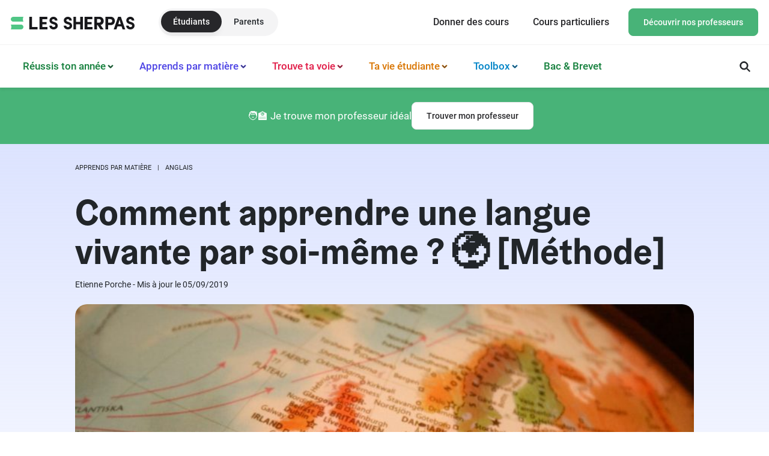

--- FILE ---
content_type: text/html; charset=UTF-8
request_url: https://sherpas.com/blog/apprendre-langue-vivante-par-soi-meme/
body_size: 80625
content:






<!doctype html>
<html lang="fr-FR" id="html" prefix="og: https://ogp.me/ns#">

<head> <script type="text/javascript">
/* <![CDATA[ */
var gform;gform||(document.addEventListener("gform_main_scripts_loaded",function(){gform.scriptsLoaded=!0}),document.addEventListener("gform/theme/scripts_loaded",function(){gform.themeScriptsLoaded=!0}),window.addEventListener("DOMContentLoaded",function(){gform.domLoaded=!0}),gform={domLoaded:!1,scriptsLoaded:!1,themeScriptsLoaded:!1,isFormEditor:()=>"function"==typeof InitializeEditor,callIfLoaded:function(o){return!(!gform.domLoaded||!gform.scriptsLoaded||!gform.themeScriptsLoaded&&!gform.isFormEditor()||(gform.isFormEditor()&&console.warn("The use of gform.initializeOnLoaded() is deprecated in the form editor context and will be removed in Gravity Forms 3.1."),o(),0))},initializeOnLoaded:function(o){gform.callIfLoaded(o)||(document.addEventListener("gform_main_scripts_loaded",()=>{gform.scriptsLoaded=!0,gform.callIfLoaded(o)}),document.addEventListener("gform/theme/scripts_loaded",()=>{gform.themeScriptsLoaded=!0,gform.callIfLoaded(o)}),window.addEventListener("DOMContentLoaded",()=>{gform.domLoaded=!0,gform.callIfLoaded(o)}))},hooks:{action:{},filter:{}},addAction:function(o,r,e,t){gform.addHook("action",o,r,e,t)},addFilter:function(o,r,e,t){gform.addHook("filter",o,r,e,t)},doAction:function(o){gform.doHook("action",o,arguments)},applyFilters:function(o){return gform.doHook("filter",o,arguments)},removeAction:function(o,r){gform.removeHook("action",o,r)},removeFilter:function(o,r,e){gform.removeHook("filter",o,r,e)},addHook:function(o,r,e,t,n){null==gform.hooks[o][r]&&(gform.hooks[o][r]=[]);var d=gform.hooks[o][r];null==n&&(n=r+"_"+d.length),gform.hooks[o][r].push({tag:n,callable:e,priority:t=null==t?10:t})},doHook:function(r,o,e){var t;if(e=Array.prototype.slice.call(e,1),null!=gform.hooks[r][o]&&((o=gform.hooks[r][o]).sort(function(o,r){return o.priority-r.priority}),o.forEach(function(o){"function"!=typeof(t=o.callable)&&(t=window[t]),"action"==r?t.apply(null,e):e[0]=t.apply(null,e)})),"filter"==r)return e[0]},removeHook:function(o,r,t,n){var e;null!=gform.hooks[o][r]&&(e=(e=gform.hooks[o][r]).filter(function(o,r,e){return!!(null!=n&&n!=o.tag||null!=t&&t!=o.priority)}),gform.hooks[o][r]=e)}});
/* ]]> */
</script>
<meta charset="UTF-8"><script>if(navigator.userAgent.match(/MSIE|Internet Explorer/i)||navigator.userAgent.match(/Trident\/7\..*?rv:11/i)){var href=document.location.href;if(!href.match(/[?&]nowprocket/)){if(href.indexOf("?")==-1){if(href.indexOf("#")==-1){document.location.href=href+"?nowprocket=1"}else{document.location.href=href.replace("#","?nowprocket=1#")}}else{if(href.indexOf("#")==-1){document.location.href=href+"&nowprocket=1"}else{document.location.href=href.replace("#","&nowprocket=1#")}}}}</script><script>(()=>{class RocketLazyLoadScripts{constructor(){this.v="2.0.4",this.userEvents=["keydown","keyup","mousedown","mouseup","mousemove","mouseover","mouseout","touchmove","touchstart","touchend","touchcancel","wheel","click","dblclick","input"],this.attributeEvents=["onblur","onclick","oncontextmenu","ondblclick","onfocus","onmousedown","onmouseenter","onmouseleave","onmousemove","onmouseout","onmouseover","onmouseup","onmousewheel","onscroll","onsubmit"]}async t(){this.i(),this.o(),/iP(ad|hone)/.test(navigator.userAgent)&&this.h(),this.u(),this.l(this),this.m(),this.k(this),this.p(this),this._(),await Promise.all([this.R(),this.L()]),this.lastBreath=Date.now(),this.S(this),this.P(),this.D(),this.O(),this.M(),await this.C(this.delayedScripts.normal),await this.C(this.delayedScripts.defer),await this.C(this.delayedScripts.async),await this.T(),await this.F(),await this.j(),await this.A(),window.dispatchEvent(new Event("rocket-allScriptsLoaded")),this.everythingLoaded=!0,this.lastTouchEnd&&await new Promise(t=>setTimeout(t,500-Date.now()+this.lastTouchEnd)),this.I(),this.H(),this.U(),this.W()}i(){this.CSPIssue=sessionStorage.getItem("rocketCSPIssue"),document.addEventListener("securitypolicyviolation",t=>{this.CSPIssue||"script-src-elem"!==t.violatedDirective||"data"!==t.blockedURI||(this.CSPIssue=!0,sessionStorage.setItem("rocketCSPIssue",!0))},{isRocket:!0})}o(){window.addEventListener("pageshow",t=>{this.persisted=t.persisted,this.realWindowLoadedFired=!0},{isRocket:!0}),window.addEventListener("pagehide",()=>{this.onFirstUserAction=null},{isRocket:!0})}h(){let t;function e(e){t=e}window.addEventListener("touchstart",e,{isRocket:!0}),window.addEventListener("touchend",function i(o){o.changedTouches[0]&&t.changedTouches[0]&&Math.abs(o.changedTouches[0].pageX-t.changedTouches[0].pageX)<10&&Math.abs(o.changedTouches[0].pageY-t.changedTouches[0].pageY)<10&&o.timeStamp-t.timeStamp<200&&(window.removeEventListener("touchstart",e,{isRocket:!0}),window.removeEventListener("touchend",i,{isRocket:!0}),"INPUT"===o.target.tagName&&"text"===o.target.type||(o.target.dispatchEvent(new TouchEvent("touchend",{target:o.target,bubbles:!0})),o.target.dispatchEvent(new MouseEvent("mouseover",{target:o.target,bubbles:!0})),o.target.dispatchEvent(new PointerEvent("click",{target:o.target,bubbles:!0,cancelable:!0,detail:1,clientX:o.changedTouches[0].clientX,clientY:o.changedTouches[0].clientY})),event.preventDefault()))},{isRocket:!0})}q(t){this.userActionTriggered||("mousemove"!==t.type||this.firstMousemoveIgnored?"keyup"===t.type||"mouseover"===t.type||"mouseout"===t.type||(this.userActionTriggered=!0,this.onFirstUserAction&&this.onFirstUserAction()):this.firstMousemoveIgnored=!0),"click"===t.type&&t.preventDefault(),t.stopPropagation(),t.stopImmediatePropagation(),"touchstart"===this.lastEvent&&"touchend"===t.type&&(this.lastTouchEnd=Date.now()),"click"===t.type&&(this.lastTouchEnd=0),this.lastEvent=t.type,t.composedPath&&t.composedPath()[0].getRootNode()instanceof ShadowRoot&&(t.rocketTarget=t.composedPath()[0]),this.savedUserEvents.push(t)}u(){this.savedUserEvents=[],this.userEventHandler=this.q.bind(this),this.userEvents.forEach(t=>window.addEventListener(t,this.userEventHandler,{passive:!1,isRocket:!0})),document.addEventListener("visibilitychange",this.userEventHandler,{isRocket:!0})}U(){this.userEvents.forEach(t=>window.removeEventListener(t,this.userEventHandler,{passive:!1,isRocket:!0})),document.removeEventListener("visibilitychange",this.userEventHandler,{isRocket:!0}),this.savedUserEvents.forEach(t=>{(t.rocketTarget||t.target).dispatchEvent(new window[t.constructor.name](t.type,t))})}m(){const t="return false",e=Array.from(this.attributeEvents,t=>"data-rocket-"+t),i="["+this.attributeEvents.join("],[")+"]",o="[data-rocket-"+this.attributeEvents.join("],[data-rocket-")+"]",s=(e,i,o)=>{o&&o!==t&&(e.setAttribute("data-rocket-"+i,o),e["rocket"+i]=new Function("event",o),e.setAttribute(i,t))};new MutationObserver(t=>{for(const n of t)"attributes"===n.type&&(n.attributeName.startsWith("data-rocket-")||this.everythingLoaded?n.attributeName.startsWith("data-rocket-")&&this.everythingLoaded&&this.N(n.target,n.attributeName.substring(12)):s(n.target,n.attributeName,n.target.getAttribute(n.attributeName))),"childList"===n.type&&n.addedNodes.forEach(t=>{if(t.nodeType===Node.ELEMENT_NODE)if(this.everythingLoaded)for(const i of[t,...t.querySelectorAll(o)])for(const t of i.getAttributeNames())e.includes(t)&&this.N(i,t.substring(12));else for(const e of[t,...t.querySelectorAll(i)])for(const t of e.getAttributeNames())this.attributeEvents.includes(t)&&s(e,t,e.getAttribute(t))})}).observe(document,{subtree:!0,childList:!0,attributeFilter:[...this.attributeEvents,...e]})}I(){this.attributeEvents.forEach(t=>{document.querySelectorAll("[data-rocket-"+t+"]").forEach(e=>{this.N(e,t)})})}N(t,e){const i=t.getAttribute("data-rocket-"+e);i&&(t.setAttribute(e,i),t.removeAttribute("data-rocket-"+e))}k(t){Object.defineProperty(HTMLElement.prototype,"onclick",{get(){return this.rocketonclick||null},set(e){this.rocketonclick=e,this.setAttribute(t.everythingLoaded?"onclick":"data-rocket-onclick","this.rocketonclick(event)")}})}S(t){function e(e,i){let o=e[i];e[i]=null,Object.defineProperty(e,i,{get:()=>o,set(s){t.everythingLoaded?o=s:e["rocket"+i]=o=s}})}e(document,"onreadystatechange"),e(window,"onload"),e(window,"onpageshow");try{Object.defineProperty(document,"readyState",{get:()=>t.rocketReadyState,set(e){t.rocketReadyState=e},configurable:!0}),document.readyState="loading"}catch(t){console.log("WPRocket DJE readyState conflict, bypassing")}}l(t){this.originalAddEventListener=EventTarget.prototype.addEventListener,this.originalRemoveEventListener=EventTarget.prototype.removeEventListener,this.savedEventListeners=[],EventTarget.prototype.addEventListener=function(e,i,o){o&&o.isRocket||!t.B(e,this)&&!t.userEvents.includes(e)||t.B(e,this)&&!t.userActionTriggered||e.startsWith("rocket-")||t.everythingLoaded?t.originalAddEventListener.call(this,e,i,o):(t.savedEventListeners.push({target:this,remove:!1,type:e,func:i,options:o}),"mouseenter"!==e&&"mouseleave"!==e||t.originalAddEventListener.call(this,e,t.savedUserEvents.push,o))},EventTarget.prototype.removeEventListener=function(e,i,o){o&&o.isRocket||!t.B(e,this)&&!t.userEvents.includes(e)||t.B(e,this)&&!t.userActionTriggered||e.startsWith("rocket-")||t.everythingLoaded?t.originalRemoveEventListener.call(this,e,i,o):t.savedEventListeners.push({target:this,remove:!0,type:e,func:i,options:o})}}J(t,e){this.savedEventListeners=this.savedEventListeners.filter(i=>{let o=i.type,s=i.target||window;return e!==o||t!==s||(this.B(o,s)&&(i.type="rocket-"+o),this.$(i),!1)})}H(){EventTarget.prototype.addEventListener=this.originalAddEventListener,EventTarget.prototype.removeEventListener=this.originalRemoveEventListener,this.savedEventListeners.forEach(t=>this.$(t))}$(t){t.remove?this.originalRemoveEventListener.call(t.target,t.type,t.func,t.options):this.originalAddEventListener.call(t.target,t.type,t.func,t.options)}p(t){let e;function i(e){return t.everythingLoaded?e:e.split(" ").map(t=>"load"===t||t.startsWith("load.")?"rocket-jquery-load":t).join(" ")}function o(o){function s(e){const s=o.fn[e];o.fn[e]=o.fn.init.prototype[e]=function(){return this[0]===window&&t.userActionTriggered&&("string"==typeof arguments[0]||arguments[0]instanceof String?arguments[0]=i(arguments[0]):"object"==typeof arguments[0]&&Object.keys(arguments[0]).forEach(t=>{const e=arguments[0][t];delete arguments[0][t],arguments[0][i(t)]=e})),s.apply(this,arguments),this}}if(o&&o.fn&&!t.allJQueries.includes(o)){const e={DOMContentLoaded:[],"rocket-DOMContentLoaded":[]};for(const t in e)document.addEventListener(t,()=>{e[t].forEach(t=>t())},{isRocket:!0});o.fn.ready=o.fn.init.prototype.ready=function(i){function s(){parseInt(o.fn.jquery)>2?setTimeout(()=>i.bind(document)(o)):i.bind(document)(o)}return"function"==typeof i&&(t.realDomReadyFired?!t.userActionTriggered||t.fauxDomReadyFired?s():e["rocket-DOMContentLoaded"].push(s):e.DOMContentLoaded.push(s)),o([])},s("on"),s("one"),s("off"),t.allJQueries.push(o)}e=o}t.allJQueries=[],o(window.jQuery),Object.defineProperty(window,"jQuery",{get:()=>e,set(t){o(t)}})}P(){const t=new Map;document.write=document.writeln=function(e){const i=document.currentScript,o=document.createRange(),s=i.parentElement;let n=t.get(i);void 0===n&&(n=i.nextSibling,t.set(i,n));const c=document.createDocumentFragment();o.setStart(c,0),c.appendChild(o.createContextualFragment(e)),s.insertBefore(c,n)}}async R(){return new Promise(t=>{this.userActionTriggered?t():this.onFirstUserAction=t})}async L(){return new Promise(t=>{document.addEventListener("DOMContentLoaded",()=>{this.realDomReadyFired=!0,t()},{isRocket:!0})})}async j(){return this.realWindowLoadedFired?Promise.resolve():new Promise(t=>{window.addEventListener("load",t,{isRocket:!0})})}M(){this.pendingScripts=[];this.scriptsMutationObserver=new MutationObserver(t=>{for(const e of t)e.addedNodes.forEach(t=>{"SCRIPT"!==t.tagName||t.noModule||t.isWPRocket||this.pendingScripts.push({script:t,promise:new Promise(e=>{const i=()=>{const i=this.pendingScripts.findIndex(e=>e.script===t);i>=0&&this.pendingScripts.splice(i,1),e()};t.addEventListener("load",i,{isRocket:!0}),t.addEventListener("error",i,{isRocket:!0}),setTimeout(i,1e3)})})})}),this.scriptsMutationObserver.observe(document,{childList:!0,subtree:!0})}async F(){await this.X(),this.pendingScripts.length?(await this.pendingScripts[0].promise,await this.F()):this.scriptsMutationObserver.disconnect()}D(){this.delayedScripts={normal:[],async:[],defer:[]},document.querySelectorAll("script[type$=rocketlazyloadscript]").forEach(t=>{t.hasAttribute("data-rocket-src")?t.hasAttribute("async")&&!1!==t.async?this.delayedScripts.async.push(t):t.hasAttribute("defer")&&!1!==t.defer||"module"===t.getAttribute("data-rocket-type")?this.delayedScripts.defer.push(t):this.delayedScripts.normal.push(t):this.delayedScripts.normal.push(t)})}async _(){await this.L();let t=[];document.querySelectorAll("script[type$=rocketlazyloadscript][data-rocket-src]").forEach(e=>{let i=e.getAttribute("data-rocket-src");if(i&&!i.startsWith("data:")){i.startsWith("//")&&(i=location.protocol+i);try{const o=new URL(i).origin;o!==location.origin&&t.push({src:o,crossOrigin:e.crossOrigin||"module"===e.getAttribute("data-rocket-type")})}catch(t){}}}),t=[...new Map(t.map(t=>[JSON.stringify(t),t])).values()],this.Y(t,"preconnect")}async G(t){if(await this.K(),!0!==t.noModule||!("noModule"in HTMLScriptElement.prototype))return new Promise(e=>{let i;function o(){(i||t).setAttribute("data-rocket-status","executed"),e()}try{if(navigator.userAgent.includes("Firefox/")||""===navigator.vendor||this.CSPIssue)i=document.createElement("script"),[...t.attributes].forEach(t=>{let e=t.nodeName;"type"!==e&&("data-rocket-type"===e&&(e="type"),"data-rocket-src"===e&&(e="src"),i.setAttribute(e,t.nodeValue))}),t.text&&(i.text=t.text),t.nonce&&(i.nonce=t.nonce),i.hasAttribute("src")?(i.addEventListener("load",o,{isRocket:!0}),i.addEventListener("error",()=>{i.setAttribute("data-rocket-status","failed-network"),e()},{isRocket:!0}),setTimeout(()=>{i.isConnected||e()},1)):(i.text=t.text,o()),i.isWPRocket=!0,t.parentNode.replaceChild(i,t);else{const i=t.getAttribute("data-rocket-type"),s=t.getAttribute("data-rocket-src");i?(t.type=i,t.removeAttribute("data-rocket-type")):t.removeAttribute("type"),t.addEventListener("load",o,{isRocket:!0}),t.addEventListener("error",i=>{this.CSPIssue&&i.target.src.startsWith("data:")?(console.log("WPRocket: CSP fallback activated"),t.removeAttribute("src"),this.G(t).then(e)):(t.setAttribute("data-rocket-status","failed-network"),e())},{isRocket:!0}),s?(t.fetchPriority="high",t.removeAttribute("data-rocket-src"),t.src=s):t.src="data:text/javascript;base64,"+window.btoa(unescape(encodeURIComponent(t.text)))}}catch(i){t.setAttribute("data-rocket-status","failed-transform"),e()}});t.setAttribute("data-rocket-status","skipped")}async C(t){const e=t.shift();return e?(e.isConnected&&await this.G(e),this.C(t)):Promise.resolve()}O(){this.Y([...this.delayedScripts.normal,...this.delayedScripts.defer,...this.delayedScripts.async],"preload")}Y(t,e){this.trash=this.trash||[];let i=!0;var o=document.createDocumentFragment();t.forEach(t=>{const s=t.getAttribute&&t.getAttribute("data-rocket-src")||t.src;if(s&&!s.startsWith("data:")){const n=document.createElement("link");n.href=s,n.rel=e,"preconnect"!==e&&(n.as="script",n.fetchPriority=i?"high":"low"),t.getAttribute&&"module"===t.getAttribute("data-rocket-type")&&(n.crossOrigin=!0),t.crossOrigin&&(n.crossOrigin=t.crossOrigin),t.integrity&&(n.integrity=t.integrity),t.nonce&&(n.nonce=t.nonce),o.appendChild(n),this.trash.push(n),i=!1}}),document.head.appendChild(o)}W(){this.trash.forEach(t=>t.remove())}async T(){try{document.readyState="interactive"}catch(t){}this.fauxDomReadyFired=!0;try{await this.K(),this.J(document,"readystatechange"),document.dispatchEvent(new Event("rocket-readystatechange")),await this.K(),document.rocketonreadystatechange&&document.rocketonreadystatechange(),await this.K(),this.J(document,"DOMContentLoaded"),document.dispatchEvent(new Event("rocket-DOMContentLoaded")),await this.K(),this.J(window,"DOMContentLoaded"),window.dispatchEvent(new Event("rocket-DOMContentLoaded"))}catch(t){console.error(t)}}async A(){try{document.readyState="complete"}catch(t){}try{await this.K(),this.J(document,"readystatechange"),document.dispatchEvent(new Event("rocket-readystatechange")),await this.K(),document.rocketonreadystatechange&&document.rocketonreadystatechange(),await this.K(),this.J(window,"load"),window.dispatchEvent(new Event("rocket-load")),await this.K(),window.rocketonload&&window.rocketonload(),await this.K(),this.allJQueries.forEach(t=>t(window).trigger("rocket-jquery-load")),await this.K(),this.J(window,"pageshow");const t=new Event("rocket-pageshow");t.persisted=this.persisted,window.dispatchEvent(t),await this.K(),window.rocketonpageshow&&window.rocketonpageshow({persisted:this.persisted})}catch(t){console.error(t)}}async K(){Date.now()-this.lastBreath>45&&(await this.X(),this.lastBreath=Date.now())}async X(){return document.hidden?new Promise(t=>setTimeout(t)):new Promise(t=>requestAnimationFrame(t))}B(t,e){return e===document&&"readystatechange"===t||(e===document&&"DOMContentLoaded"===t||(e===window&&"DOMContentLoaded"===t||(e===window&&"load"===t||e===window&&"pageshow"===t)))}static run(){(new RocketLazyLoadScripts).t()}}RocketLazyLoadScripts.run()})();</script>
    
    <meta name="viewport" content="width=device-width, initial-scale=1.0, maximum-scale=5">
    <link rel="profile" href="https://gmpg.org/xfn/11">
    
    <link rel="icon" href="https://sherpas.com/favicon.ico" sizes="48x48">
    <link rel="icon" href="https://sherpas.com/favicon.svg" sizes="any" type="image/svg+xml">
    <!-- Google Tag Manager for WordPress by gtm4wp.com -->
<script data-cfasync="false" data-pagespeed-no-defer>
	var gtm4wp_datalayer_name = "dataLayer";
	var dataLayer = dataLayer || [];
</script>
<!-- End Google Tag Manager for WordPress by gtm4wp.com -->
<!-- Optimisation des moteurs de recherche par Rank Math PRO - https://rankmath.com/ -->
<title>Comment apprendre une langue par soi-même ? - Sherpas</title>
<style id="wpr-usedcss">img:is([sizes=auto i],[sizes^="auto," i]){contain-intrinsic-size:3000px 1500px}:root :where(p.has-background){padding:1.25em 2.375em}:where(p.has-text-color:not(.has-link-color)) a{color:inherit}.wp-block-image>a,.wp-block-image>figure>a{display:inline-block}.wp-block-image img{box-sizing:border-box;height:auto;max-width:100%;vertical-align:bottom}@media not (prefers-reduced-motion){.wp-block-image img.hide{visibility:hidden}.wp-block-image img.show{animation:.4s show-content-image}}.wp-block-image[style*=border-radius] img,.wp-block-image[style*=border-radius]>a{border-radius:inherit}.wp-block-image.aligncenter{text-align:center}.wp-block-image .aligncenter,.wp-block-image.aligncenter{display:table}.wp-block-image .aligncenter>figcaption,.wp-block-image.aligncenter>figcaption{caption-side:bottom;display:table-caption}.wp-block-image .aligncenter{margin-left:auto;margin-right:auto}.wp-block-image :where(figcaption){margin-bottom:1em;margin-top:.5em}:root :where(.wp-block-image.is-style-rounded img,.wp-block-image .is-style-rounded img){border-radius:9999px}.wp-block-image figure{margin:0}@keyframes show-content-image{0%{visibility:hidden}99%{visibility:hidden}to{visibility:visible}}.yarpp-related{margin-bottom:1em;margin-top:1em}.yarpp-related a{font-weight:700;text-decoration:none}.yarpp-related h3{font-size:125%;font-weight:700;margin:0;padding:0 0 5px;text-transform:capitalize}:root{--wp-block-synced-color:#7a00df;--wp-block-synced-color--rgb:122,0,223;--wp-bound-block-color:var(--wp-block-synced-color);--wp-editor-canvas-background:#ddd;--wp-admin-theme-color:#007cba;--wp-admin-theme-color--rgb:0,124,186;--wp-admin-theme-color-darker-10:#006ba1;--wp-admin-theme-color-darker-10--rgb:0,107,160.5;--wp-admin-theme-color-darker-20:#005a87;--wp-admin-theme-color-darker-20--rgb:0,90,135;--wp-admin-border-width-focus:2px}@media (min-resolution:192dpi){:root{--wp-admin-border-width-focus:1.5px}}:root{--wp--preset--font-size--normal:16px;--wp--preset--font-size--huge:42px}.has-text-align-center{text-align:center}.aligncenter{clear:both}.screen-reader-text{border:0;clip-path:inset(50%);height:1px;margin:-1px;overflow:hidden;padding:0;position:absolute;width:1px;word-wrap:normal!important}.screen-reader-text:focus{background-color:#ddd;clip-path:none;color:#444;display:block;font-size:1em;height:auto;left:5px;line-height:normal;padding:15px 23px 14px;text-decoration:none;top:5px;width:auto;z-index:100000}html :where(.has-border-color){border-style:solid}html :where([style*=border-top-color]){border-top-style:solid}html :where([style*=border-right-color]){border-right-style:solid}html :where([style*=border-bottom-color]){border-bottom-style:solid}html :where([style*=border-left-color]){border-left-style:solid}html :where([style*=border-width]){border-style:solid}html :where([style*=border-top-width]){border-top-style:solid}html :where([style*=border-right-width]){border-right-style:solid}html :where([style*=border-bottom-width]){border-bottom-style:solid}html :where([style*=border-left-width]){border-left-style:solid}html :where(img[class*=wp-image-]){height:auto;max-width:100%}:where(figure){margin:0 0 1em}html :where(.is-position-sticky){--wp-admin--admin-bar--position-offset:var(--wp-admin--admin-bar--height,0px)}@media screen and (max-width:600px){html :where(.is-position-sticky){--wp-admin--admin-bar--position-offset:0px}}:root{--wp--preset--aspect-ratio--square:1;--wp--preset--aspect-ratio--4-3:4/3;--wp--preset--aspect-ratio--3-4:3/4;--wp--preset--aspect-ratio--3-2:3/2;--wp--preset--aspect-ratio--2-3:2/3;--wp--preset--aspect-ratio--16-9:16/9;--wp--preset--aspect-ratio--9-16:9/16;--wp--preset--color--black:#000000;--wp--preset--color--cyan-bluish-gray:#abb8c3;--wp--preset--color--white:#ffffff;--wp--preset--color--pale-pink:#f78da7;--wp--preset--color--vivid-red:#cf2e2e;--wp--preset--color--luminous-vivid-orange:#ff6900;--wp--preset--color--luminous-vivid-amber:#fcb900;--wp--preset--color--light-green-cyan:#7bdcb5;--wp--preset--color--vivid-green-cyan:#00d084;--wp--preset--color--pale-cyan-blue:#8ed1fc;--wp--preset--color--vivid-cyan-blue:#0693e3;--wp--preset--color--vivid-purple:#9b51e0;--wp--preset--gradient--vivid-cyan-blue-to-vivid-purple:linear-gradient(135deg,rgb(6, 147, 227) 0%,rgb(155, 81, 224) 100%);--wp--preset--gradient--light-green-cyan-to-vivid-green-cyan:linear-gradient(135deg,rgb(122, 220, 180) 0%,rgb(0, 208, 130) 100%);--wp--preset--gradient--luminous-vivid-amber-to-luminous-vivid-orange:linear-gradient(135deg,rgb(252, 185, 0) 0%,rgb(255, 105, 0) 100%);--wp--preset--gradient--luminous-vivid-orange-to-vivid-red:linear-gradient(135deg,rgb(255, 105, 0) 0%,rgb(207, 46, 46) 100%);--wp--preset--gradient--very-light-gray-to-cyan-bluish-gray:linear-gradient(135deg,rgb(238, 238, 238) 0%,rgb(169, 184, 195) 100%);--wp--preset--gradient--cool-to-warm-spectrum:linear-gradient(135deg,rgb(74, 234, 220) 0%,rgb(151, 120, 209) 20%,rgb(207, 42, 186) 40%,rgb(238, 44, 130) 60%,rgb(251, 105, 98) 80%,rgb(254, 248, 76) 100%);--wp--preset--gradient--blush-light-purple:linear-gradient(135deg,rgb(255, 206, 236) 0%,rgb(152, 150, 240) 100%);--wp--preset--gradient--blush-bordeaux:linear-gradient(135deg,rgb(254, 205, 165) 0%,rgb(254, 45, 45) 50%,rgb(107, 0, 62) 100%);--wp--preset--gradient--luminous-dusk:linear-gradient(135deg,rgb(255, 203, 112) 0%,rgb(199, 81, 192) 50%,rgb(65, 88, 208) 100%);--wp--preset--gradient--pale-ocean:linear-gradient(135deg,rgb(255, 245, 203) 0%,rgb(182, 227, 212) 50%,rgb(51, 167, 181) 100%);--wp--preset--gradient--electric-grass:linear-gradient(135deg,rgb(202, 248, 128) 0%,rgb(113, 206, 126) 100%);--wp--preset--gradient--midnight:linear-gradient(135deg,rgb(2, 3, 129) 0%,rgb(40, 116, 252) 100%);--wp--preset--font-size--small:13px;--wp--preset--font-size--medium:20px;--wp--preset--font-size--large:36px;--wp--preset--font-size--x-large:42px;--wp--preset--spacing--20:0.44rem;--wp--preset--spacing--30:0.67rem;--wp--preset--spacing--40:1rem;--wp--preset--spacing--50:1.5rem;--wp--preset--spacing--60:2.25rem;--wp--preset--spacing--70:3.38rem;--wp--preset--spacing--80:5.06rem;--wp--preset--shadow--natural:6px 6px 9px rgba(0, 0, 0, .2);--wp--preset--shadow--deep:12px 12px 50px rgba(0, 0, 0, .4);--wp--preset--shadow--sharp:6px 6px 0px rgba(0, 0, 0, .2);--wp--preset--shadow--outlined:6px 6px 0px -3px rgb(255, 255, 255),6px 6px rgb(0, 0, 0);--wp--preset--shadow--crisp:6px 6px 0px rgb(0, 0, 0)}:where(.is-layout-flex){gap:.5em}:where(.is-layout-grid){gap:.5em}:where(.wp-block-columns.is-layout-flex){gap:2em}:where(.wp-block-columns.is-layout-grid){gap:2em}:where(.wp-block-post-template.is-layout-flex){gap:1.25em}:where(.wp-block-post-template.is-layout-grid){gap:1.25em}.kk-star-ratings{display:-webkit-box;display:-webkit-flex;display:-ms-flexbox;display:flex;-webkit-box-align:center;-webkit-align-items:center;-ms-flex-align:center;align-items:center}.kk-star-ratings.kksr-valign-bottom{margin-top:2rem}.kk-star-ratings.kksr-align-center{-webkit-box-pack:center;-webkit-justify-content:center;-ms-flex-pack:center;justify-content:center}.kk-star-ratings .kksr-muted{opacity:.5}.kk-star-ratings .kksr-stars{position:relative}.kk-star-ratings .kksr-stars .kksr-stars-active,.kk-star-ratings .kksr-stars .kksr-stars-inactive{display:flex}.kk-star-ratings .kksr-stars .kksr-stars-active{overflow:hidden;position:absolute;top:0;left:0}.kk-star-ratings .kksr-stars .kksr-star{cursor:pointer;padding-right:0}.kk-star-ratings .kksr-stars .kksr-star .kksr-icon{transition:.3s all}.kk-star-ratings:not(.kksr-disabled) .kksr-stars:hover .kksr-stars-active{width:0!important}.kk-star-ratings .kksr-stars .kksr-star .kksr-icon,.kk-star-ratings:not(.kksr-disabled) .kksr-stars .kksr-star:hover~.kksr-star .kksr-icon{background-image:url("https://sherpas.com/content/plugins/kk-star-ratings/src/core/public/svg/inactive.svg")}.kk-star-ratings .kksr-stars .kksr-stars-active .kksr-star .kksr-icon{background-image:url("https://sherpas.com/content/plugins/kk-star-ratings/src/core/public/svg/active.svg")}.kk-star-ratings:not(.kksr-disabled) .kksr-stars:hover .kksr-star .kksr-icon{background-image:url("https://sherpas.com/content/plugins/kk-star-ratings/src/core/public/svg/selected.svg")}.kk-star-ratings .kksr-legend{margin-left:.75rem;margin-right:.75rem}[dir=rtl] .kk-star-ratings .kksr-stars .kksr-stars-active{left:auto;right:0}iframe{max-width:100%}.bootstrap-yop article,.bootstrap-yop figcaption,.bootstrap-yop figure,.bootstrap-yop footer,.bootstrap-yop header,.bootstrap-yop main,.bootstrap-yop nav,.bootstrap-yop section{display:block}.bootstrap-yop audio,.bootstrap-yop canvas,.bootstrap-yop video{display:inline-block}.bootstrap-yop audio:not([controls]){display:none;height:0}.bootstrap-yop [hidden],.bootstrap-yop template{display:none}.bootstrap-yop html{-webkit-text-size-adjust:100%;-ms-text-size-adjust:100%;margin:0}.bootstrap-yop a{background:0 0}.bootstrap-yop a:focus{outline:dotted thin}.bootstrap-yop a:active,.bootstrap-yop a:hover{outline:0}.bootstrap-yop h1{margin:.67em 0;font-size:2em}.bootstrap-yop strong{font-weight:700}.bootstrap-yop code{font-family:monospace,serif;font-size:1em}.bootstrap-yop small{font-size:80%}.bootstrap-yop img{border:0}.bootstrap-yop svg:not(:root){overflow:hidden}.bootstrap-yop figure{margin:0}.bootstrap-yop fieldset{padding:.35em .625em .75em;margin:0 2px;border:1px solid silver}.bootstrap-yop legend{padding:0;border:0}.bootstrap-yop button,.bootstrap-yop input,.bootstrap-yop select,.bootstrap-yop textarea{margin:0;font-size:100%}.bootstrap-yop button,.bootstrap-yop input{line-height:normal}.bootstrap-yop button,.bootstrap-yop select{text-transform:none}.bootstrap-yop button,.bootstrap-yop html input[type=button],.bootstrap-yop input[type=reset],.bootstrap-yop input[type=submit]{cursor:pointer;-webkit-appearance:button}.bootstrap-yop button[disabled],.bootstrap-yop html input[disabled]{cursor:default}.bootstrap-yop input[type=checkbox],.bootstrap-yop input[type=radio]{padding:0;box-sizing:border-box}.bootstrap-yop input[type=search]{-webkit-box-sizing:content-box;-moz-box-sizing:content-box;box-sizing:content-box;-webkit-appearance:textfield}.bootstrap-yop input[type=search]::-webkit-search-cancel-button,.bootstrap-yop input[type=search]::-webkit-search-decoration{-webkit-appearance:none}.bootstrap-yop button::-moz-focus-inner,.bootstrap-yop input::-moz-focus-inner{padding:0;border:0}.bootstrap-yop textarea{overflow:auto;vertical-align:top}.bootstrap-yop table{border-collapse:collapse;border-spacing:0}@media print{.bootstrap-yop *{color:#000!important;text-shadow:none!important;background:0 0!important;box-shadow:none!important}.bootstrap-yop a,.bootstrap-yop a:visited{text-decoration:underline}.bootstrap-yop a[href]:after{content:" (" attr(href) ")"}.bootstrap-yop a[href^="#"]:after,.bootstrap-yop a[href^="javascript:"]:after{content:""}.bootstrap-yop img,.bootstrap-yop tr{page-break-inside:avoid}.bootstrap-yop img{max-width:100%!important}@page{margin:2cm .5cm}.bootstrap-yop h2,.bootstrap-yop h3,.bootstrap-yop p{orphans:3;widows:3}.bootstrap-yop h2,.bootstrap-yop h3{page-break-after:avoid}.bootstrap-yop select{background:#fff!important}.bootstrap-yop .navbar{display:none}.bootstrap-yop .label{border:1px solid #000}.bootstrap-yop .table{border-collapse:collapse!important}}.bootstrap-yop *,.bootstrap-yop :after,.bootstrap-yop :before{-webkit-box-sizing:border-box;-moz-box-sizing:border-box;box-sizing:border-box}.bootstrap-yop html{font-size:62.5%;-webkit-tap-highlight-color:transparent}.bootstrap-yop body{font-size:14px;line-height:1.428571429;color:#333;background-color:#fff}.bootstrap-yop a{color:#428bca;text-decoration:none}.bootstrap-yop a:focus,.bootstrap-yop a:hover{color:#2a6496;text-decoration:underline}.bootstrap-yop a:focus{outline:dotted thin;outline:-webkit-focus-ring-color auto 5px;outline-offset:-2px}.bootstrap-yop img{vertical-align:middle}.bootstrap-yop .h2,.bootstrap-yop h1,.bootstrap-yop h2,.bootstrap-yop h3{font-weight:500;line-height:1.1;color:inherit}.bootstrap-yop .h2 small,.bootstrap-yop h1 small,.bootstrap-yop h2 small,.bootstrap-yop h3 small{font-weight:400;line-height:1;color:#999}.bootstrap-yop h1,.bootstrap-yop h2,.bootstrap-yop h3{margin-top:20px;margin-bottom:10px}.bootstrap-yop h1 small,.bootstrap-yop h2 small,.bootstrap-yop h3 small{font-size:65%}.bootstrap-yop h1{font-size:36px}.bootstrap-yop .h2,.bootstrap-yop h2{font-size:30px}.bootstrap-yop h3{font-size:24px}.bootstrap-yop p{margin:0 0 10px}.bootstrap-yop small{font-size:85%}.bootstrap-yop cite{font-style:normal}.bootstrap-yop ol,.bootstrap-yop ul{margin-top:0;margin-bottom:10px}.bootstrap-yop ol ol,.bootstrap-yop ol ul,.bootstrap-yop ul ol,.bootstrap-yop ul ul{margin-bottom:0}.bootstrap-yop address{margin-bottom:20px;font-style:normal;line-height:1.428571429}.bootstrap-yop code{font-family:Menlo,Monaco,Consolas,"Courier New",monospace}.bootstrap-yop code{padding:2px 4px;font-size:90%;color:#c7254e;white-space:nowrap;background-color:#f9f2f4;border-radius:4px}.bootstrap-yop .container{padding-right:15px;padding-left:15px;margin-right:auto;margin-left:auto}.bootstrap-yop .container:after,.bootstrap-yop .container:before{display:table;content:" "}.bootstrap-yop .container:after{clear:both}@media (min-width:768px){.bootstrap-yop .container{width:750px}}@media (min-width:992px){.bootstrap-yop .container{width:970px}}@media (min-width:1200px){.bootstrap-yop .container{width:1170px}}.bootstrap-yop .row{margin-right:-15px;margin-left:-15px}.bootstrap-yop .row:after,.bootstrap-yop .row:before{display:table;content:" "}.bootstrap-yop .row:after{clear:both}.bootstrap-yop .col-lg-10,.bootstrap-yop .col-lg-4,.bootstrap-yop .col-lg-5,.bootstrap-yop .col-lg-7,.bootstrap-yop .col-md-1,.bootstrap-yop .col-md-2,.bootstrap-yop .col-md-3,.bootstrap-yop .col-md-4,.bootstrap-yop .col-md-6,.bootstrap-yop .col-sm-6,.bootstrap-yop .col-xs-6{position:relative;min-height:1px;padding-right:15px;padding-left:15px}.bootstrap-yop .col-xs-6{float:left}.bootstrap-yop .col-xs-6{width:50%}@media (min-width:768px){.bootstrap-yop .col-sm-6{float:left}.bootstrap-yop .col-sm-6{width:50%}}@media (min-width:992px){.bootstrap-yop .col-md-1,.bootstrap-yop .col-md-2,.bootstrap-yop .col-md-3,.bootstrap-yop .col-md-4,.bootstrap-yop .col-md-6{float:left}.bootstrap-yop .col-md-6{width:50%}.bootstrap-yop .col-md-4{width:33.33333333333333%}.bootstrap-yop .col-md-3{width:25%}.bootstrap-yop .col-md-2{width:16.666666666666664%}.bootstrap-yop .col-md-1{width:8.333333333333332%}}@media (min-width:1200px){.bootstrap-yop .col-lg-10,.bootstrap-yop .col-lg-4,.bootstrap-yop .col-lg-5,.bootstrap-yop .col-lg-7{float:left}.bootstrap-yop .col-lg-10{width:83.33333333333334%}.bootstrap-yop .col-lg-7{width:58.333333333333336%}.bootstrap-yop .col-lg-5{width:41.66666666666667%}.bootstrap-yop .col-lg-4{width:33.33333333333333%}}.bootstrap-yop table{max-width:100%;background-color:transparent}.bootstrap-yop .table{width:100%;margin-bottom:20px}.bootstrap-yop .table>tbody+tbody{border-top:2px solid #ddd}.bootstrap-yop .table .table{background-color:#fff}.bootstrap-yop .table>tbody>tr>.active{background-color:#f5f5f5}.bootstrap-yop .table>tbody>tr>.success{background-color:#dff0d8}.bootstrap-yop .table>tbody>tr>.warning{background-color:#fcf8e3}.bootstrap-yop fieldset{padding:0;margin:0;border:0}.bootstrap-yop legend{display:block;width:100%;padding:0;margin-bottom:20px;font-size:21px;line-height:inherit;color:#333;border:0;border-bottom:1px solid #e5e5e5}.bootstrap-yop label{display:inline-block;margin-bottom:5px;font-weight:700}.bootstrap-yop input[type=search]{-webkit-box-sizing:border-box;-moz-box-sizing:border-box;box-sizing:border-box}.bootstrap-yop input[type=checkbox],.bootstrap-yop input[type=radio]{margin:4px 0 0;line-height:normal}.bootstrap-yop select[multiple],.bootstrap-yop select[size]{height:auto}.bootstrap-yop select optgroup{font-family:inherit;font-size:inherit;font-style:inherit}.bootstrap-yop input[type=checkbox]:focus,.bootstrap-yop input[type=radio]:focus{outline:dotted thin;outline:-webkit-focus-ring-color auto 5px;outline-offset:-2px}.bootstrap-yop input[type=number]::-webkit-inner-spin-button,.bootstrap-yop input[type=number]::-webkit-outer-spin-button{height:auto}.bootstrap-yop .form-control{display:block;width:100%;height:34px;padding:6px 12px;font-size:14px;line-height:1.428571429;color:#555;vertical-align:middle;background-color:#fff;background-image:none;border:1px solid #ccc;border-radius:4px;-webkit-box-shadow:inset 0 1px 1px rgba(0,0,0,.075);box-shadow:inset 0 1px 1px rgba(0,0,0,.075);-webkit-transition:border-color .15s ease-in-out,box-shadow .15s ease-in-out;transition:border-color ease-in-out .15s,box-shadow ease-in-out .15s}.bootstrap-yop .form-control:focus{border-color:#66afe9;outline:0;-webkit-box-shadow:inset 0 1px 1px rgba(0,0,0,.075),0 0 8px rgba(102,175,233,.6);box-shadow:inset 0 1px 1px rgba(0,0,0,.075),0 0 8px rgba(102,175,233,.6)}.bootstrap-yop .form-control:-moz-placeholder{color:#999}.bootstrap-yop .form-control::-moz-placeholder{color:#999;opacity:1}.bootstrap-yop .form-control:-ms-input-placeholder{color:#999}.bootstrap-yop .form-control::-webkit-input-placeholder{color:#999}.bootstrap-yop .form-control[disabled],.bootstrap-yop .form-control[readonly],.bootstrap-yop fieldset[disabled] .form-control{cursor:not-allowed;background-color:#eee}.bootstrap-yop textarea.form-control{height:auto}.bootstrap-yop .checkbox,.bootstrap-yop .radio{display:block;min-height:20px;padding-left:20px;margin-top:10px;margin-bottom:10px;vertical-align:middle}.bootstrap-yop .checkbox label,.bootstrap-yop .radio label{display:inline;margin-bottom:0;font-weight:400;cursor:pointer}.bootstrap-yop .checkbox input[type=checkbox],.bootstrap-yop .radio input[type=radio]{float:left;margin-left:-20px}.bootstrap-yop .checkbox+.checkbox,.bootstrap-yop .radio+.radio{margin-top:-5px}.bootstrap-yop .checkbox[disabled],.bootstrap-yop .radio[disabled],.bootstrap-yop fieldset[disabled] .checkbox,.bootstrap-yop fieldset[disabled] .radio,.bootstrap-yop fieldset[disabled] input[type=checkbox],.bootstrap-yop fieldset[disabled] input[type=radio],.bootstrap-yop input[type=checkbox][disabled],.bootstrap-yop input[type=radio][disabled]{cursor:not-allowed}.bootstrap-yop .has-error .checkbox,.bootstrap-yop .has-error .radio{color:#a94442}.bootstrap-yop .has-error .form-control{border-color:#a94442;-webkit-box-shadow:inset 0 1px 1px rgba(0,0,0,.075);box-shadow:inset 0 1px 1px rgba(0,0,0,.075)}.bootstrap-yop .has-error .form-control:focus{border-color:#843534;-webkit-box-shadow:inset 0 1px 1px rgba(0,0,0,.075),0 0 6px #ce8483;box-shadow:inset 0 1px 1px rgba(0,0,0,.075),0 0 6px #ce8483}.bootstrap-yop .btn{display:inline-block;padding:6px 12px;margin-bottom:0;font-size:14px;font-weight:400;line-height:1.428571429;text-align:center;white-space:nowrap;vertical-align:middle;cursor:pointer;background-image:none;border:1px solid transparent;border-radius:4px;-webkit-user-select:none;-moz-user-select:none;-ms-user-select:none;-o-user-select:none;user-select:none}.bootstrap-yop .btn:focus{outline:dotted thin;outline:-webkit-focus-ring-color auto 5px;outline-offset:-2px}.bootstrap-yop .btn:focus,.bootstrap-yop .btn:hover{color:#333;text-decoration:none}.bootstrap-yop .btn.active,.bootstrap-yop .btn:active{background-image:none;outline:0;-webkit-box-shadow:inset 0 3px 5px rgba(0,0,0,.125);box-shadow:inset 0 3px 5px rgba(0,0,0,.125)}.bootstrap-yop .btn.disabled,.bootstrap-yop .btn[disabled],.bootstrap-yop fieldset[disabled] .btn{pointer-events:none;cursor:not-allowed;opacity:.65;-webkit-box-shadow:none;box-shadow:none}.bootstrap-yop .btn-primary{color:#fff;background-color:#428bca;border-color:#357ebd}.bootstrap-yop .btn-primary.active,.bootstrap-yop .btn-primary:active,.bootstrap-yop .btn-primary:focus,.bootstrap-yop .btn-primary:hover,.bootstrap-yop .open .dropdown-toggle.btn-primary{color:#fff;background-color:#3276b1;border-color:#285e8e}.bootstrap-yop .btn-primary.active,.bootstrap-yop .btn-primary:active,.bootstrap-yop .open .dropdown-toggle.btn-primary{background-image:none}.bootstrap-yop .btn-primary.disabled,.bootstrap-yop .btn-primary.disabled.active,.bootstrap-yop .btn-primary.disabled:active,.bootstrap-yop .btn-primary.disabled:focus,.bootstrap-yop .btn-primary.disabled:hover,.bootstrap-yop .btn-primary[disabled],.bootstrap-yop .btn-primary[disabled].active,.bootstrap-yop .btn-primary[disabled]:active,.bootstrap-yop .btn-primary[disabled]:focus,.bootstrap-yop .btn-primary[disabled]:hover,.bootstrap-yop fieldset[disabled] .btn-primary,.bootstrap-yop fieldset[disabled] .btn-primary.active,.bootstrap-yop fieldset[disabled] .btn-primary:active,.bootstrap-yop fieldset[disabled] .btn-primary:focus,.bootstrap-yop fieldset[disabled] .btn-primary:hover{background-color:#428bca;border-color:#357ebd}.bootstrap-yop .btn-primary .badge{color:#428bca;background-color:#fff}.bootstrap-yop .fade{opacity:0;-webkit-transition:opacity .15s linear;transition:opacity .15s linear}.bootstrap-yop .fade.in{opacity:1}.bootstrap-yop .collapse{display:none}.bootstrap-yop .collapse.in{display:block}.bootstrap-yop .collapsing{position:relative;height:0;overflow:hidden;-webkit-transition:height .35s;transition:height .35s ease}.bootstrap-yop .dropdown{position:relative}.bootstrap-yop .dropdown-toggle:focus{outline:0}.bootstrap-yop .dropdown-menu{position:absolute;top:100%;left:0;z-index:1000;display:none;float:left;padding:5px 0;margin:2px 0 0;font-size:14px;list-style:none;background-color:#fff;border:1px solid #ccc;border:1px solid rgba(0,0,0,.15);border-radius:4px;-webkit-box-shadow:0 6px 12px rgba(0,0,0,.175);box-shadow:0 6px 12px rgba(0,0,0,.175);background-clip:padding-box}.bootstrap-yop .dropdown-menu>li>a{display:block;padding:3px 20px;clear:both;font-weight:400;line-height:1.428571429;color:#333;white-space:nowrap}.bootstrap-yop .dropdown-menu>li>a:focus,.bootstrap-yop .dropdown-menu>li>a:hover{color:#262626;text-decoration:none;background-color:#f5f5f5}.bootstrap-yop .dropdown-menu>.active>a,.bootstrap-yop .dropdown-menu>.active>a:focus,.bootstrap-yop .dropdown-menu>.active>a:hover{color:#fff;text-decoration:none;background-color:#428bca;outline:0}.bootstrap-yop .dropdown-menu>.disabled>a,.bootstrap-yop .dropdown-menu>.disabled>a:focus,.bootstrap-yop .dropdown-menu>.disabled>a:hover{color:#999}.bootstrap-yop .dropdown-menu>.disabled>a:focus,.bootstrap-yop .dropdown-menu>.disabled>a:hover{text-decoration:none;cursor:not-allowed;background-color:transparent;background-image:none}.bootstrap-yop .open>.dropdown-menu{display:block}.bootstrap-yop .open>a{outline:0}.bootstrap-yop .dropdown-header{display:block;padding:3px 20px;font-size:12px;line-height:1.428571429;color:#999}.bootstrap-yop .dropup .dropdown-menu{top:auto;bottom:100%;margin-bottom:1px}.bootstrap-yop .nav{padding-left:0;margin-bottom:0;list-style:none}.bootstrap-yop .nav:after,.bootstrap-yop .nav:before{display:table;content:" "}.bootstrap-yop .nav:after{clear:both}.bootstrap-yop .nav>li{position:relative;display:block}.bootstrap-yop .nav>li>a{position:relative;display:block;padding:10px 15px}.bootstrap-yop .nav>li>a:focus,.bootstrap-yop .nav>li>a:hover{text-decoration:none;background-color:#eee}.bootstrap-yop .nav>li.disabled>a{color:#999}.bootstrap-yop .nav>li.disabled>a:focus,.bootstrap-yop .nav>li.disabled>a:hover{color:#999;text-decoration:none;cursor:not-allowed;background-color:transparent}.bootstrap-yop .nav .open>a,.bootstrap-yop .nav .open>a:focus,.bootstrap-yop .nav .open>a:hover{background-color:#eee;border-color:#428bca}.bootstrap-yop .nav>li>a>img{max-width:none}.bootstrap-yop .navbar{position:relative;min-height:50px;margin-bottom:20px;border:1px solid transparent}.bootstrap-yop .navbar:after,.bootstrap-yop .navbar:before{display:table;content:" "}.bootstrap-yop .navbar:after{clear:both}.bootstrap-yop .navbar-collapse{max-height:340px;padding-right:15px;padding-left:15px;overflow-x:visible;border-top:1px solid transparent;box-shadow:inset 0 1px 0 rgba(255,255,255,.1);-webkit-overflow-scrolling:touch}.bootstrap-yop .navbar-collapse:after,.bootstrap-yop .navbar-collapse:before{display:table;content:" "}.bootstrap-yop .navbar-collapse:after{clear:both}.bootstrap-yop .navbar-collapse.in{overflow-y:auto}.bootstrap-yop .container>.navbar-collapse{margin-right:-15px;margin-left:-15px}@media (min-width:768px){.bootstrap-yop .navbar{border-radius:4px}.bootstrap-yop .navbar-collapse{width:auto;border-top:0;box-shadow:none}.bootstrap-yop .navbar-collapse.collapse{display:block!important;height:auto!important;padding-bottom:0;overflow:visible!important}.bootstrap-yop .navbar-collapse.in{overflow-y:visible}.bootstrap-yop .container>.navbar-collapse{margin-right:0;margin-left:0}}.bootstrap-yop .navbar-nav{margin:7.5px -15px}.bootstrap-yop .navbar-nav>li>a{padding-top:10px;padding-bottom:10px;line-height:20px}@media (max-width:767px){.bootstrap-yop .navbar-nav .open .dropdown-menu{position:static;float:none;width:auto;margin-top:0;background-color:transparent;border:0;box-shadow:none}.bootstrap-yop .navbar-nav .open .dropdown-menu .dropdown-header,.bootstrap-yop .navbar-nav .open .dropdown-menu>li>a{padding:5px 15px 5px 25px}.bootstrap-yop .navbar-nav .open .dropdown-menu>li>a{line-height:20px}.bootstrap-yop .navbar-nav .open .dropdown-menu>li>a:focus,.bootstrap-yop .navbar-nav .open .dropdown-menu>li>a:hover{background-image:none}}@media (min-width:768px){.bootstrap-yop .navbar-nav{float:left;margin:0}.bootstrap-yop .navbar-nav>li{float:left}.bootstrap-yop .navbar-nav>li>a{padding-top:15px;padding-bottom:15px}}.bootstrap-yop .navbar-nav>li>.dropdown-menu{margin-top:0;border-top-right-radius:0;border-top-left-radius:0}.bootstrap-yop .pagination{display:inline-block;padding-left:0;margin:20px 0;border-radius:4px}.bootstrap-yop .pagination>li{display:inline}.bootstrap-yop .pagination>li>a,.bootstrap-yop .pagination>li>span{position:relative;float:left;padding:6px 12px;margin-left:-1px;line-height:1.428571429;text-decoration:none;background-color:#fff;border:1px solid #ddd}.bootstrap-yop .pagination>li:first-child>a,.bootstrap-yop .pagination>li:first-child>span{margin-left:0;border-bottom-left-radius:4px;border-top-left-radius:4px}.bootstrap-yop .pagination>li:last-child>a,.bootstrap-yop .pagination>li:last-child>span{border-top-right-radius:4px;border-bottom-right-radius:4px}.bootstrap-yop .pagination>li>a:focus,.bootstrap-yop .pagination>li>a:hover,.bootstrap-yop .pagination>li>span:focus,.bootstrap-yop .pagination>li>span:hover{background-color:#eee}.bootstrap-yop .pagination>.active>a,.bootstrap-yop .pagination>.active>a:focus,.bootstrap-yop .pagination>.active>a:hover,.bootstrap-yop .pagination>.active>span,.bootstrap-yop .pagination>.active>span:focus,.bootstrap-yop .pagination>.active>span:hover{z-index:2;color:#fff;cursor:default;background-color:#428bca;border-color:#428bca}.bootstrap-yop .pagination>.disabled>a,.bootstrap-yop .pagination>.disabled>a:focus,.bootstrap-yop .pagination>.disabled>a:hover,.bootstrap-yop .pagination>.disabled>span,.bootstrap-yop .pagination>.disabled>span:focus,.bootstrap-yop .pagination>.disabled>span:hover{color:#999;cursor:not-allowed;background-color:#fff;border-color:#ddd}.bootstrap-yop .label{display:inline;padding:.2em .6em .3em;font-size:75%;font-weight:700;line-height:1;color:#fff;text-align:center;white-space:nowrap;vertical-align:baseline;border-radius:.25em}.bootstrap-yop .label[href]:focus,.bootstrap-yop .label[href]:hover{color:#fff;text-decoration:none;cursor:pointer}.bootstrap-yop .label:empty{display:none}.bootstrap-yop .btn .label{position:relative;top:-1px}.bootstrap-yop .badge{display:inline-block;min-width:10px;padding:3px 7px;font-size:12px;font-weight:700;line-height:1;color:#fff;text-align:center;white-space:nowrap;vertical-align:baseline;background-color:#999;border-radius:10px}.bootstrap-yop .badge:empty{display:none}.bootstrap-yop .btn .badge{position:relative;top:-1px}.bootstrap-yop a.badge:focus,.bootstrap-yop a.badge:hover{color:#fff;text-decoration:none;cursor:pointer}.bootstrap-yop a.list-group-item.active>.badge{color:#428bca;background-color:#fff}.bootstrap-yop .alert{padding:15px;margin-bottom:20px;border:1px solid transparent;border-radius:4px}.bootstrap-yop .alert>p,.bootstrap-yop .alert>ul{margin-bottom:0}.bootstrap-yop .alert>p+p{margin-top:5px}@-webkit-keyframes progress-bar-stripes{from{background-position:40px 0}to{background-position:0 0}}.bootstrap-yop .progress{height:20px;margin-bottom:20px;overflow:hidden;background-color:#f5f5f5;border-radius:4px;-webkit-box-shadow:inset 0 1px 2px rgba(0,0,0,.1);box-shadow:inset 0 1px 2px rgba(0,0,0,.1)}.bootstrap-yop .progress-bar{float:left;width:0;height:100%;font-size:12px;line-height:20px;color:#fff;text-align:center;background-color:#428bca;-webkit-box-shadow:inset 0 -1px 0 rgba(0,0,0,.15);box-shadow:inset 0 -1px 0 rgba(0,0,0,.15);-webkit-transition:width .6s;transition:width .6s ease}.bootstrap-yop .progress.active .progress-bar{-webkit-animation:2s linear infinite progress-bar-stripes;animation:2s linear infinite progress-bar-stripes}.bootstrap-yop .media{overflow:hidden;zoom:1}.bootstrap-yop .media,.bootstrap-yop .media .media{margin-top:15px}.bootstrap-yop .media:first-child{margin-top:0}.bootstrap-yop .list-group{padding-left:0;margin-bottom:20px}.bootstrap-yop .list-group-item{position:relative;display:block;padding:10px 15px;margin-bottom:-1px;background-color:#fff;border:1px solid #ddd}.bootstrap-yop .list-group-item:first-child{border-top-right-radius:4px;border-top-left-radius:4px}.bootstrap-yop .list-group-item:last-child{margin-bottom:0;border-bottom-right-radius:4px;border-bottom-left-radius:4px}.bootstrap-yop .list-group-item>.badge{float:right}.bootstrap-yop .list-group-item>.badge+.badge{margin-right:5px}.bootstrap-yop a.list-group-item{color:#555}.bootstrap-yop a.list-group-item:focus,.bootstrap-yop a.list-group-item:hover{text-decoration:none;background-color:#f5f5f5}.bootstrap-yop a.list-group-item.active,.bootstrap-yop a.list-group-item.active:focus,.bootstrap-yop a.list-group-item.active:hover{z-index:2;color:#fff;background-color:#428bca;border-color:#428bca}.bootstrap-yop .close{float:right;font-size:21px;font-weight:700;line-height:1;color:#000;text-shadow:0 1px 0 #fff;opacity:.2}.bootstrap-yop .close:focus,.bootstrap-yop .close:hover{color:#000;text-decoration:none;cursor:pointer;opacity:.5}.bootstrap-yop button.close{padding:0;cursor:pointer;background:0 0;border:0;-webkit-appearance:none}.bootstrap-yop .modal-open{overflow:hidden}.bootstrap-yop .modal{position:fixed;top:0;right:0;bottom:0;left:0;z-index:1040;display:none;overflow:auto;overflow-y:scroll}.bootstrap-yop .modal.fade .modal-dialog{-webkit-transform:translate(0,-25%);-ms-transform:translate(0,-25%);transform:translate(0,-25%);-webkit-transition:-webkit-transform .3s ease-out;-moz-transition:-moz-transform .3s ease-out;-o-transition:-o-transform .3s ease-out;transition:transform .3s ease-out}.bootstrap-yop .modal.in .modal-dialog{-webkit-transform:translate(0,0);-ms-transform:translate(0,0);transform:translate(0,0)}.bootstrap-yop .modal-dialog{position:relative;z-index:1050;width:auto;margin:10px}.bootstrap-yop .modal-backdrop{position:fixed;top:0;right:0;bottom:0;left:0;z-index:1030;background-color:#000}.bootstrap-yop .modal-backdrop.fade{opacity:0}.bootstrap-yop .modal-backdrop.in{opacity:.5}.bootstrap-yop .modal-body{position:relative;padding:20px}@media screen and (min-width:768px){.bootstrap-yop .modal-dialog{width:600px;margin:30px auto}}.bootstrap-yop .tooltip{position:absolute;z-index:1030;display:block;font-size:12px;line-height:1.4;opacity:0;visibility:visible}.bootstrap-yop .tooltip.in{opacity:.9}.bootstrap-yop .tooltip.top{padding:5px 0;margin-top:-3px}.bootstrap-yop .tooltip.right{padding:0 5px;margin-left:3px}.bootstrap-yop .tooltip.bottom{padding:5px 0;margin-top:3px}.bootstrap-yop .tooltip.left{padding:0 5px;margin-left:-3px}.bootstrap-yop .tooltip-inner{max-width:200px;padding:3px 8px;color:#fff;text-align:center;text-decoration:none;background-color:#000;border-radius:4px}.bootstrap-yop .popover{position:absolute;top:0;left:0;z-index:1010;display:none;max-width:276px;padding:1px;text-align:left;white-space:normal;background-color:#fff;border:1px solid #ccc;border:1px solid rgba(0,0,0,.2);border-radius:6px;-webkit-box-shadow:0 5px 10px rgba(0,0,0,.2);box-shadow:0 5px 10px rgba(0,0,0,.2);background-clip:padding-box}.bootstrap-yop .popover.top{margin-top:-10px}.bootstrap-yop .popover.right{margin-left:10px}.bootstrap-yop .popover.bottom{margin-top:10px}.bootstrap-yop .popover.left{margin-left:-10px}.bootstrap-yop .popover .arrow,.bootstrap-yop .popover .arrow:after{position:absolute;display:block;width:0;height:0;border-color:transparent;border-style:solid}.bootstrap-yop .popover .arrow{border-width:11px}.bootstrap-yop .popover .arrow:after{border-width:10px;content:""}.bootstrap-yop .popover.top .arrow{bottom:-11px;left:50%;margin-left:-11px;border-top-color:#999;border-top-color:rgba(0,0,0,.25);border-bottom-width:0}.bootstrap-yop .popover.top .arrow:after{bottom:1px;margin-left:-10px;border-top-color:#fff;border-bottom-width:0;content:" "}.bootstrap-yop .popover.right .arrow{top:50%;left:-11px;margin-top:-11px;border-right-color:#999;border-right-color:rgba(0,0,0,.25);border-left-width:0}.bootstrap-yop .popover.right .arrow:after{bottom:-10px;left:1px;border-right-color:#fff;border-left-width:0;content:" "}.bootstrap-yop .popover.bottom .arrow{top:-11px;left:50%;margin-left:-11px;border-bottom-color:#999;border-bottom-color:rgba(0,0,0,.25);border-top-width:0}.bootstrap-yop .popover.bottom .arrow:after{top:1px;margin-left:-10px;border-bottom-color:#fff;border-top-width:0;content:" "}.bootstrap-yop .popover.left .arrow{top:50%;right:-11px;margin-top:-11px;border-left-color:#999;border-left-color:rgba(0,0,0,.25);border-right-width:0}.bootstrap-yop .popover.left .arrow:after{right:1px;bottom:-10px;border-left-color:#fff;border-right-width:0;content:" "}.bootstrap-yop .carousel{position:relative}.bootstrap-yop .carousel-indicators{position:absolute;bottom:10px;left:50%;z-index:15;width:60%;padding-left:0;margin-left:-30%;text-align:center;list-style:none}.bootstrap-yop .carousel-indicators li{display:inline-block;width:10px;height:10px;margin:1px;text-indent:-999px;cursor:pointer;background-color:rgba(0,0,0,0);border:1px solid #fff;border-radius:10px}.bootstrap-yop .carousel-indicators .active{width:12px;height:12px;margin:0;background-color:#fff}@media screen and (min-width:768px){.bootstrap-yop .carousel-indicators{bottom:20px}}.bootstrap-yop .hide{display:none!important}.bootstrap-yop .show{display:block!important}.bootstrap-yop .invisible{visibility:hidden}.bootstrap-yop .hidden{display:none!important;visibility:hidden!important}@-ms-viewport{width:device-width}.bootstrap-yop .btn-primary{text-shadow:0 -1px 0 rgba(0,0,0,.2);-webkit-box-shadow:inset 0 1px 0 rgba(255,255,255,.15),0 1px 1px rgba(0,0,0,.075);box-shadow:inset 0 1px 0 rgba(255,255,255,.15),0 1px 1px rgba(0,0,0,.075)}.bootstrap-yop .btn-primary.active,.bootstrap-yop .btn-primary:active{-webkit-box-shadow:inset 0 3px 5px rgba(0,0,0,.125);box-shadow:inset 0 3px 5px rgba(0,0,0,.125)}.bootstrap-yop .btn.active,.bootstrap-yop .btn:active{background-image:none}.bootstrap-yop .btn-primary{background-image:-webkit-linear-gradient(top,#428bca 0,#2d6ca2 100%);background-image:linear-gradient(to bottom,#428bca 0,#2d6ca2 100%);background-repeat:repeat-x;border-color:#2b669a}.bootstrap-yop .btn-primary:focus,.bootstrap-yop .btn-primary:hover{background-color:#2d6ca2;background-position:0 -15px}.bootstrap-yop .btn-primary.active,.bootstrap-yop .btn-primary:active{background-color:#2d6ca2;border-color:#2b669a}.bootstrap-yop .dropdown-menu>li>a:focus,.bootstrap-yop .dropdown-menu>li>a:hover{background-color:#e8e8e8;background-image:-webkit-linear-gradient(top,#f5f5f5 0,#e8e8e8 100%);background-image:linear-gradient(to bottom,#f5f5f5 0,#e8e8e8 100%);background-repeat:repeat-x}.bootstrap-yop .dropdown-menu>.active>a,.bootstrap-yop .dropdown-menu>.active>a:focus,.bootstrap-yop .dropdown-menu>.active>a:hover{background-color:#357ebd;background-image:-webkit-linear-gradient(top,#428bca 0,#357ebd 100%);background-image:linear-gradient(to bottom,#428bca 0,#357ebd 100%);background-repeat:repeat-x}.bootstrap-yop .navbar-nav>li>a{text-shadow:0 1px 0 rgba(255,255,255,.25)}.bootstrap-yop .alert{text-shadow:0 1px 0 rgba(255,255,255,.2);-webkit-box-shadow:inset 0 1px 0 rgba(255,255,255,.25),0 1px 2px rgba(0,0,0,.05);box-shadow:inset 0 1px 0 rgba(255,255,255,.25),0 1px 2px rgba(0,0,0,.05)}.bootstrap-yop .progress{background-image:-webkit-linear-gradient(top,#ebebeb 0,#f5f5f5 100%);background-image:linear-gradient(to bottom,#ebebeb 0,#f5f5f5 100%);background-repeat:repeat-x}.bootstrap-yop .progress-bar{background-image:-webkit-linear-gradient(top,#428bca 0,#3071a9 100%);background-image:linear-gradient(to bottom,#428bca 0,#3071a9 100%);background-repeat:repeat-x}.bootstrap-yop .list-group{border-radius:4px;-webkit-box-shadow:0 1px 2px rgba(0,0,0,.075);box-shadow:0 1px 2px rgba(0,0,0,.075)}.bootstrap-yop .list-group-item.active,.bootstrap-yop .list-group-item.active:focus,.bootstrap-yop .list-group-item.active:hover{text-shadow:0 -1px 0 #3071a9;background-image:-webkit-linear-gradient(top,#428bca 0,#3278b3 100%);background-image:linear-gradient(to bottom,#428bca 0,#3278b3 100%);background-repeat:repeat-x;border-color:#3278b3}.basic-yop-poll-container .visualCaptcha{margin-bottom:20px;min-height:120px}@media only screen and (min-width:750px){.basic-yop-poll-container .visualCaptcha{margin-bottom:20px}}.basic-yop-poll-container .visualCaptcha *{-webkit-box-sizing:border-box;-moz-box-sizing:border-box;box-sizing:border-box}.basic-yop-poll-container .visualCaptcha .audioField{font-size:15px;color:#495e62;font-weight:100;padding:5px;border:1px solid #3bb6e4;height:40px;width:100%;-webkit-border-radius:4px;-moz-border-radius:4px;border-radius:4px}@media only screen and (max-width:360px){.basic-yop-poll-container .visualCaptcha .audioField{margin-bottom:15px}}@media only screen and (min-width:360px){.basic-yop-poll-container .visualCaptcha .audioField{width:240px;float:left}}.basic-yop-poll-container .accessibility-description,.basic-yop-poll-container .status.valid,.basic-yop-poll-container .visualCaptcha-explanation{-webkit-border-radius:7px;-moz-border-radius:7px;border-radius:7px;background-color:#c1f7e8;padding:10px;text-align:center;font-family:Oxygen,sans-serif;font-size:18px;color:#219589;font-weight:100;margin:20px 0 24px}.basic-yop-poll-container .visualCaptcha-accessibility-button,.basic-yop-poll-container .visualCaptcha-button-group,.basic-yop-poll-container .visualCaptcha-possibilities,.basic-yop-poll-container .visualCaptcha-refresh-button{display:inline-block}.basic-yop-poll-container .visualCaptcha-possibilities{vertical-align:middle}.basic-yop-poll-container .visualCaptcha-possibilities .img{padding:4px;border:1px solid #fff;display:inline-block}.basic-yop-poll-container .visualCaptcha-possibilities img{display:inline;width:32px;height:32px;z-index:5;transition:all .2s;-webkit-transition:.2s}.basic-yop-poll-container .visualCaptcha-possibilities img:hover{cursor:pointer}@media only screen and (max-width:360px){.basic-yop-poll-container .accessibility-description,.basic-yop-poll-container .status.valid,.basic-yop-poll-container .visualCaptcha-explanation{font-size:16px}.basic-yop-poll-container .visualCaptcha-possibilities .visualCaptcha-button-group{text-align:center;margin-top:15px}}@media only screen and (min-width:750px){.basic-yop-poll-container .visualCaptcha-possibilities{margin-right:15px}.basic-yop-poll-container .visualCaptcha-possibilities .img{padding:10px;border:3px solid #fff}.basic-yop-poll-container .visualCaptcha-possibilities .visualCaptcha-button-group{float:right}}.basic-yop-poll-container .visualCaptcha-possibilities .visualCaptcha-selected{background-color:#c1f7e8;-webkit-border-radius:4px;-moz-border-radius:4px;border-radius:4px;padding:4px;border:1px dashed #099a9f}@media only screen and (min-width:750px){.basic-yop-poll-container .visualCaptcha-possibilities .visualCaptcha-selected{padding:10px;border:3px dashed #099a9f}}.basic-yop-poll-container .visualCaptcha-accessibility-button,.basic-yop-poll-container .visualCaptcha-refresh-button{width:55px;height:55px;line-height:55px;border-radius:50%;-moz-border-radius:50%;-webkit-border-radius:50%;text-align:center}.basic-yop-poll-container .visualCaptcha-refresh-button{margin-right:10px}.basic-yop-poll-container .visualCaptcha-refresh-button img{width:16px;height:16px}.basic-yop-poll-container .visualCaptcha-refresh-button:hover{cursor:pointer}.basic-yop-poll-container .visualCaptcha-accessibility-button img{width:16px;height:16px}.basic-yop-poll-container .visualCaptcha-accessibility-button:hover{cursor:pointer}@-webkit-keyframes fadeOut{from{opacity:1}to{opacity:0}}@keyframes fadeOut{from{opacity:1}to{opacity:0}}.basic-yop-poll-container div.visualCaptcha .visualCaptcha-hide{display:none!important;-webkit-animation:.3s fadeOut;animation:.3s fadeOut}.basic-yop-poll-container .accessibility-description,.basic-yop-poll-container .status.valid,.basic-yop-poll-container .visualCaptcha-explanation{background-color:#eee;color:grey}.basic-yop-poll-container .entry-content .visualCaptcha-possibilities a{color:transparent}.basic-yop-poll-container .entry-content .visualCaptcha-possibilities a img{display:inline}.basic-yop-poll-container .visualCaptcha-button-group{padding:0;vertical-align:middle}.basic-yop-poll-container .visualCaptcha-accessibility-button,.basic-yop-poll-container .visualCaptcha-refresh-button{background-color:transparent;border:2px solid #d3d3d3}.basic-yop-poll-container .visualCaptcha-possibilities .img{margin:.1em}.basic-yop-poll-container .visualCaptcha-possibilities .img a{background-color:transparent;border:2px solid transparent;border-radius:2px;padding:.35em}.basic-yop-poll-container .visualCaptcha-possibilities .img a.visualCaptcha-selected{background-color:#eee;border:2px solid #000}.basic-yop-poll-container .basic-captcha.visualCaptcha a:focus{text-decoration:none!important}.basic-yop-poll-container .basic-captcha.visualCaptcha a:focus img{outline:0!important}.basic-yop-poll-container .basic-captcha .visualCaptcha-button-group,.basic-yop-poll-container .basic-captcha .visualCaptcha-possibilities{width:100%;text-align:center}.basic-yop-poll-container .basic-captcha .visualCaptcha-button-group{margin-top:10px}@-ms-keyframes orbit{39%,7%{-ms-animation-timing-function:linear}0%,70%,75%{opacity:1;-ms-animation-timing-function:ease-out}100%,75%,76%{-ms-transform:rotate(900deg)}0%{z-index:99;-ms-transform:rotate(180deg)}7%{opacity:1;-ms-transform:rotate(300deg)}30%{opacity:1;-ms-transform:rotate(410deg);-ms-animation-timing-function:ease-in-out}39%{opacity:1;-ms-transform:rotate(645deg)}70%{-ms-transform:rotate(770deg)}100%,76%{opacity:0}}.basic-yop-poll-container{background-color:#fff;border:thin solid #000;margin-bottom:15px}.basic-yop-poll-container .basic-message{font-size:12px;padding:10px;background-color:rgba(255,255,255,.75);border-left:10px solid red;color:#333;display:-webkit-box;display:-ms-flexbox;display:flex;-webkit-box-align:center;-ms-flex-align:center;align-items:center}.basic-yop-poll-container .basic-message p{margin:0}.basic-gdpr{margin-top:15px;margin-bottom:25px;color:#333;display:-webkit-box;display:-ms-flexbox;display:flex;-webkit-box-align:center;-ms-flex-align:center;align-items:center}.basic-gdpr label{font-weight:400;margin-bottom:0}.basic-yop-poll-container .basic-chart-container{margin-top:15px}.basic-yop-poll-container .basic-overlay{background:rgba(0,0,0,.5);width:calc(100% - 30px);height:100%;position:absolute;top:0;left:15px;z-index:100000}.basic-yop-poll-container .basic-vote-options .btn{margin:10px 0;background-image:none;color:#fff;border:thin solid transparent;text-shadow:none;box-shadow:none;-webkit-box-shadow:none;width:200px;padding-right:15px;padding-left:15px}.basic-yop-poll-container .basic-vote-options svg{margin-right:5px}.basic-yop-poll-container .basic-wordpress button.btn{background-color:#333}.basic-yop-poll-container .basic-anonymous button.btn{background-color:#777}.basic-yop-poll-container .basic-vote-options .btn:focus,.basic-yop-poll-container .basic-vote-options .btn:hover{background-color:#e0e0e0;color:#555}.basic-yop-poll-container .basic-vote-options{display:block;width:100%;margin:0 auto;text-align:center;padding:2em;top:50%;-webkit-transform:translateY(-50%);-ms-transform:translateY(-50%);transform:translateY(-50%);position:relative}.basic-yop-poll-container .basic-custom-field,.basic-yop-poll-container .basic-question{margin-top:15px}.basic-yop-poll-container .basic-question-title{margin-bottom:0;margin-top:0;font-size:16px}.basic-yop-poll-container ul.basic-answers{padding-left:0;margin-left:0}.basic-yop-poll-container ul.basic-answers li.basic-answer{line-height:1.4;margin-left:0}.basic-yop-poll-container ul.basic-answers,.basic-yop-poll-container ul.basic-answers li,.basic-yop-poll-container ul.basic-answers-results,.basic-yop-poll-container ul.basic-answers-results li{list-style:none}.basic-yop-poll-container .basic-h-answers li{float:left}.basic-yop-poll-container .basic-answer{margin-top:15px;margin-bottom:15px}.basic-yop-poll-container .basic-answer input{margin-top:5px;margin-bottom:5px}.basic-yop-poll-container .basic-answer .progress{margin-right:10px}.basic-yop-poll-container .basic-answer:last-child .progress{margin-right:0}.basic-yop-poll-container .basic-answer label.basic-text{font-weight:400;margin-top:5px;margin-bottom:5px}.basic-yop-poll-container .basic-answer .progress{margin-top:5px;margin-bottom:0;background-image:none;background-color:transparent;box-shadow:none}.basic-yop-poll-container .basic-answer .progress-bar{border-radius:4px}.basic-yop-poll-container .basic-answer .basic-answer-results-details,.basic-yop-poll-container .basic-answer .basic-answer-total-votes,.basic-yop-poll-container .basic-answer .basic-text{font-size:14px;color:#333;margin-bottom:0;font-weight:400}.basic-yop-poll-container .basic-answer .basic-answer-results-details{margin-left:10px;margin-top:5px;margin-bottom:5px}.basic-yop-poll-container .basic-answer .basic-answer-total-votes{margin-left:5px;margin-top:5px;margin-bottom:5px}.basic-yop-poll-container .basic-text-horizontal,.basic-yop-poll-container .basic-text-vertical{display:-webkit-box;display:-ms-flexbox;display:flex;-webkit-box-align:center;-ms-flex-align:center;align-items:center;word-break:break-word;-ms-flex-wrap:wrap;flex-wrap:wrap;-webkit-box-pack:start;-ms-flex-pack:start;justify-content:flex-start;-webkit-box-orient:horizontal;-webkit-box-direction:normal;-ms-flex-direction:row;flex-direction:row}.basic-yop-poll-container .basic-vote{display:block;margin-right:-15px;margin-bottom:15px}.basic-yop-poll-container .basic-vote a{display:inline-block;margin-right:15px;height:auto;line-height:normal}.basic-yop-poll-container .basic-vote a{box-shadow:none}.basic-yop-poll-container .basic-stats{margin:15px auto 25px}.basic-yop-poll-container a.basic-back-to-vote-button,.basic-yop-poll-container a.basic-results-button,.basic-yop-poll-container a.basic-vote-button{padding:8px 20px;background:#ee7600;color:#fff;font-size:20px}.basic-yop-poll-container a.basic-back-to-vote-button,.basic-yop-poll-container a.basic-results-button{color:#ee7600;font-weight:400;background:0 0}.basic-yop-poll-container a.basic-back-to-vote-button:active,.basic-yop-poll-container a.basic-back-to-vote-button:focus,.basic-yop-poll-container a.basic-back-to-vote-button:hover,.basic-yop-poll-container a.basic-results-button:active,.basic-yop-poll-container a.basic-results-button:focus,.basic-yop-poll-container a.basic-results-button:hover,.basic-yop-poll-container a.basic-vote-button:active,.basic-yop-poll-container a.basic-vote-button:focus,.basic-yop-poll-container a.basic-vote-button:hover{outline:0;text-decoration:none!important}.basic-yop-poll-container .basic-answers-results .progress{background-color:transparent;-webkit-box-shadow:none;box-shadow:none;margin-top:10px;margin-bottom:15px;height:20px}.basic-yop-poll-container .basic-answers-results .progress .progress-bar{border-radius:4px}.basic-yop-poll-container input[type=checkbox],.basic-yop-poll-container input[type=radio]{margin-right:10px}.basic-yop-poll-container li.basic-answer[class^=col-]{padding-left:0;padding-right:0}.basic-yop-poll-container li.basic-answer[class^=cols-]{position:relative;min-height:1px;float:left}@media (min-width:992px){.basic-yop-poll-container li.cols-5{width:calc(100% / 5)}.basic-yop-poll-container li.cols-7{width:calc(100% / 7)}.basic-yop-poll-container li.cols-8{width:calc(100% / 8)}.basic-yop-poll-container li.cols-9{width:calc(100% / 9)}.basic-yop-poll-container li.cols-10{width:calc(100% / 10)}.basic-yop-poll-container li.cols-11{width:calc(100% / 11)}}@media (max-width:575.98px){.basic-yop-poll-container li.col-xs-6{width:100%}}.bootstrap-yop .visualCaptcha-button-group img{display:inline;vertical-align:initial}.basic-yop-poll-container{position:relative!important;padding:0!important}.basic-yop-poll-container .basic-vote-options{display:block!important;width:100%!important;margin:0 auto!important;text-align:center!important;padding:0!important;top:unset!important;bottom:15px!important;-webkit-transform:unset!important;-ms-transform:unset!important;transform:unset!important;position:absolute!important}.basic-yop-poll-container .yop-poll-modal{display:none;position:fixed;z-index:100001;padding-top:100px;left:0;top:0;width:100%;height:100%;overflow:auto;background-color:#000;background-color:rgba(0,0,0,.4)}.basic-yop-poll-container .yop-poll-modal.active{display:block}.basic-yop-poll-container .yop-poll-modal .yop-poll-modal-content{background-color:#fefefe;margin:auto;border:1px solid #888;width:320px;padding-top:5px}.basic-yop-poll-container .yop-poll-modal .yop-poll-modal-content.shake{animation:.2s cubic-bezier(.19,.49,.38,.79) both shake;animation-iteration-count:1;animation-iteration-count:3;transform:translateX(0)}@keyframes shake{25%{transform:translateX(-20px)}75%{transform:translateX(20px)}100%{transform:translateX(0)}}.basic-yop-poll-container .yop-poll-modal .yop-poll-form-group{text-align:left;padding-bottom:15px}.basic-yop-poll-container .yop-poll-modal .yop-poll-form-group.submit{text-align:right;padding-bottom:0}.basic-yop-poll-container .yop-poll-modal label{font-size:14px;line-height:1.5;display:inline-block;margin-bottom:3px;font-weight:400}.basic-yop-poll-container .yop-poll-modal label.has-error{color:#db4437}.basic-yop-poll-container .yop-poll-modal .yop-poll-form-group input[type=password],.basic-yop-poll-container .yop-poll-modal .yop-poll-form-group input[type=text]{width:100%;min-height:40px;margin:0!important}.basic-yop-poll-container .yop-poll-modal .yop-poll-form-group button{background:#2271b1;border-color:#2271b1;color:#fff;text-decoration:none;text-shadow:none;font-size:13px;margin:0;cursor:pointer;border-width:1px;border-style:solid;-webkit-appearance:none;border-radius:3px;white-space:nowrap;box-sizing:border-box;padding-left:15px;padding-right:15px;padding-top:5px;padding-bottom:5px}@font-face{font-display:swap;font-family:Graebenbach;font-style:normal;font-weight:400;src:url(https://sherpas.com/content/themes/sherpas-theme/dist/fonts/Graebenbach-Regular.otf?7ee5e5a51aea84f761aab428a197e392);src:url(https://sherpas.com/content/themes/sherpas-theme/dist/fonts/Graebenbach-Regular.woff2?aae790d58f8019173b6eac8088279b44) format("woff2"),url(https://sherpas.com/content/themes/sherpas-theme/dist/fonts/Graebenbach-Regular.woff?396a758b2de98ca0553fdec20383a3ee) format("woff"),url(https://sherpas.com/content/themes/sherpas-theme/dist/fonts/Graebenbach-Regular.ttf?af262a15dead137b6e32be0a722f3f4f) format("truetype")}@font-face{font-display:swap;font-family:Graebenbach;font-style:normal;font-weight:700;src:url(https://sherpas.com/content/themes/sherpas-theme/dist/fonts/Graebenbach-Bold.otf?3b46958771eaefde24b0bec8764aaed4),url(https://sherpas.com/content/themes/sherpas-theme/dist/fonts/Graebenbach-Bold.woff2?5a6f58ea9e13e7f17492a3895ad9ec8a) format("woff2"),url(https://sherpas.com/content/themes/sherpas-theme/dist/fonts/Graebenbach-Bold.woff?871c301fa61101e1f0c65819f27ce313) format("woff"),url(https://sherpas.com/content/themes/sherpas-theme/dist/fonts/Graebenbach-Bold.ttf?6fbf88900b264d36f5928dbc6b2dc776) format("truetype")}@font-face{font-display:swap;font-family:Roboto;font-style:normal;font-weight:400;src:url(https://sherpas.com/content/themes/sherpas-theme/dist/fonts/Roboto-Regular.woff2?b009a76ad6afe4ebd301e36f847a29be) format("woff2")}@font-face{font-display:swap;font-family:Roboto;font-style:normal;font-weight:500;src:url(https://sherpas.com/content/themes/sherpas-theme/dist/fonts/Roboto-Black.woff2?f25d774ecfe0996f8eb574b643d41915) format("woff2")}@font-face{font-display:swap;font-family:Roboto;font-style:normal;font-weight:700;src:url(https://sherpas.com/content/themes/sherpas-theme/dist/fonts/Roboto-Bold.woff2?227c93190fe7f82de3f802ce0b614d3b) format("woff2")}:root{--indigo:#6610f2;--red:#dc3545;--yellow:#ffc107;--teal:#20c997;--cyan:#17a2b8;--gray:#6c757d;--gray-dark:#343a40;--primary:#48b378;--secondary:#6c757d;--success:#22c55e;--info:#17a2b8;--warning:#ffc107;--danger:#dc3545;--light:#f8f9fa;--dark:#343a40;--green:#22c55e;--blue:#0ea5e9;--pink:#fb7185;--orange:#f59e0b;--purple:#6366f1;--school:#00528d;--black:#000;--white:#fff;--breakpoint-xs:0;--breakpoint-sm:576px;--breakpoint-md:768px;--breakpoint-lg:1000px;--breakpoint-xl:1280px;--font-family-sans-serif:-apple-system,BlinkMacSystemFont,"Segoe UI",Roboto,"Helvetica Neue",Arial,"Noto Sans","Liberation Sans",sans-serif,"Apple Color Emoji","Segoe UI Emoji","Segoe UI Symbol","Noto Color Emoji";--font-family-monospace:SFMono-Regular,Menlo,Monaco,Consolas,"Liberation Mono","Courier New",monospace}*,:after,:before{box-sizing:border-box}html{-webkit-text-size-adjust:100%;-webkit-tap-highlight-color:transparent;font-family:sans-serif;line-height:1.15}article,figcaption,figure,footer,header,main,nav,section{display:block}body{background-color:#fff;color:#212529;font-family:-apple-system,BlinkMacSystemFont,'Segoe UI',Roboto,'Helvetica Neue',Arial,'Noto Sans','Liberation Sans',sans-serif,'Apple Color Emoji','Segoe UI Emoji','Segoe UI Symbol','Noto Color Emoji';line-height:1.5;margin:0;text-align:left}[tabindex="-1"]:focus:not(:focus-visible){outline:0!important}h1,h2,h3{margin-bottom:.5rem;margin-top:0}p{margin-bottom:1rem;margin-top:0}address{font-style:normal;line-height:inherit}address,ol,ul{margin-bottom:1rem}ol,ul{margin-top:0}ol ol,ol ul,ul ol,ul ul{margin-bottom:0}strong{font-weight:bolder}small{font-size:80%}a{background-color:transparent;color:#48b378;text-decoration:none}a:hover{color:#327c53;text-decoration:underline}a:not([href]):not([class]),a:not([href]):not([class]):hover{color:inherit;text-decoration:none}code{font-family:SFMono-Regular,Menlo,Monaco,Consolas,'Liberation Mono','Courier New',monospace;font-size:1em}figure{margin:0 0 1rem}img{border-style:none}img,svg{vertical-align:middle}svg{overflow:hidden}table{border-collapse:collapse}label{display:inline-block;margin-bottom:.5rem}button{border-radius:0}button:focus:not(:focus-visible){outline:0}button,input,optgroup,select,textarea{font-family:inherit;font-size:inherit;line-height:inherit;margin:0}button,input{overflow:visible}button,select{text-transform:none}[role=button]{cursor:pointer}select{word-wrap:normal}[type=button],[type=reset],[type=submit],button{-webkit-appearance:button}[type=button]:not(:disabled),[type=reset]:not(:disabled),[type=submit]:not(:disabled),button:not(:disabled){cursor:pointer}[type=button]::-moz-focus-inner,[type=reset]::-moz-focus-inner,[type=submit]::-moz-focus-inner,button::-moz-focus-inner{border-style:none;padding:0}input[type=checkbox],input[type=radio]{box-sizing:border-box;padding:0}textarea{overflow:auto;resize:vertical}fieldset{border:0;margin:0;min-width:0;padding:0}legend{color:inherit;display:block;font-size:1.5rem;line-height:inherit;margin-bottom:.5rem;max-width:100%;padding:0;white-space:normal;width:100%}progress{vertical-align:baseline}[type=number]::-webkit-inner-spin-button,[type=number]::-webkit-outer-spin-button{height:auto}[type=search]{-webkit-appearance:none;outline-offset:-2px}[type=search]::-webkit-search-decoration{-webkit-appearance:none}::-webkit-file-upload-button{-webkit-appearance:button;font:inherit}template{display:none}[hidden]{display:none!important}.h2,h1,h2,h3{font-weight:500;line-height:1.2;margin-bottom:.5rem}h1{font-size:2.5rem}.h2,h2{font-size:2rem}h3{font-size:1.75rem}small{font-size:.875em;font-weight:400}code{word-wrap:break-word;color:#fb7185;font-size:87.5%}a>code{color:inherit}.container,.header__menu-search .ep-autosuggest-container .ep-autosuggest .autosuggest-list{margin-left:auto;margin-right:auto;padding-left:18px;padding-right:18px;width:100%}@media (min-width:576px){.container,.header__menu-search .ep-autosuggest-container .ep-autosuggest .autosuggest-list{max-width:540px}}@media (min-width:768px){.container,.header__menu-search .ep-autosuggest-container .ep-autosuggest .autosuggest-list{max-width:0}}@media (min-width:1000px){.container,.header__menu-search .ep-autosuggest-container .ep-autosuggest .autosuggest-list{max-width:0}}@media (min-width:1280px){.container,.header__menu-search .ep-autosuggest-container .ep-autosuggest .autosuggest-list{max-width:1260px}}.row{display:flex;flex-wrap:wrap;margin-left:-18px;margin-right:-18px}.col-12,.col-lg-10,.col-lg-4,.col-lg-5,.col-lg-7,.col-md-1,.col-md-2,.col-md-3,.col-md-4,.col-md-6,.col-sm-6,.col-xl-10,.col-xl-3,.col-xl-4,.col-xl-6,.col-xl-7{padding-left:18px;padding-right:18px;position:relative;width:100%}.col-12{flex:0 0 100%;max-width:100%}@media (min-width:576px){.col-sm-6{flex:0 0 50%;max-width:50%}}@media (min-width:768px){.col-md-1{flex:0 0 8.33333333%;max-width:8.33333333%}.col-md-2{flex:0 0 16.66666667%;max-width:16.66666667%}.col-md-3{flex:0 0 25%;max-width:25%}.col-md-4{flex:0 0 33.33333333%;max-width:33.33333333%}.col-md-6{flex:0 0 50%;max-width:50%}}@media (min-width:1000px){.col-lg-4{flex:0 0 33.33333333%;max-width:33.33333333%}.col-lg-5{flex:0 0 41.66666667%;max-width:41.66666667%}.col-lg-7{flex:0 0 58.33333333%;max-width:58.33333333%}.col-lg-10{flex:0 0 83.33333333%;max-width:83.33333333%}.offset-lg-1{margin-left:8.33333333%}.offset-lg-3{margin-left:25%}.offset-lg-4{margin-left:33.33333333%}}@media (min-width:1280px){.col-xl-3{flex:0 0 25%;max-width:25%}.col-xl-4{flex:0 0 33.33333333%;max-width:33.33333333%}.col-xl-6{flex:0 0 50%;max-width:50%}.col-xl-7{flex:0 0 58.33333333%;max-width:58.33333333%}.col-xl-10{flex:0 0 83.33333333%;max-width:83.33333333%}}.table{color:#212529;margin-bottom:1rem;width:100%}.table tbody+tbody{border-top:2px solid #dee2e6}.form-control{background-clip:padding-box;background-color:#fff;border:1px solid #ced4da;border-radius:.25rem;color:#495057;display:block;font-size:1rem;font-weight:400;height:calc(1.5em + .75rem + 2px);line-height:1.5;padding:.375rem .75rem;transition:border-color .15s ease-in-out,box-shadow .15s ease-in-out;width:100%}@media (prefers-reduced-motion:reduce){.form-control{transition:none}}.form-control::-ms-expand{background-color:transparent;border:0}.form-control:focus{background-color:#fff;border-color:#a1d9ba;box-shadow:0 0 0 .2rem rgba(72,179,120,.25);color:#495057;outline:0}.form-control::-moz-placeholder{color:#6c757d;opacity:1}.form-control::placeholder{color:#6c757d;opacity:1}.form-control:disabled,.form-control[readonly]{background-color:#e9ecef;opacity:1}input[type=date].form-control{-webkit-appearance:none;-moz-appearance:none;appearance:none}select.form-control:-moz-focusring{color:transparent;text-shadow:0 0 0 #495057}select.form-control:focus::-ms-value{background-color:#fff;color:#495057}select.form-control[multiple],select.form-control[size],textarea.form-control{height:auto}.btn,.form-generique__form .gform_wrapper.gravity-theme .gform_button,.gform_wrapper.gravity-theme .gform_button,.gform_wrapper.gravity-theme .gform_next_button,.gform_wrapper.gravity-theme .gform_previous_button,.newsletter .gform_wrapper.gravity-theme form input:not([type=radio]):not([type=checkbox]):not([type=image]):not([type=file]).gform_button,.single-formation .modal .gform_wrapper.gravity-theme form input:not([type=radio]):not([type=checkbox]):not([type=image]):not([type=file]).gform_button,.single-formation .modal .gform_wrapper.gravity-theme form textarea.gform_button{background-color:transparent;border:1px solid transparent;border-radius:.25rem;color:#212529;display:inline-block;font-size:1rem;font-weight:400;line-height:1.5;padding:.375rem .75rem;transition:color .15s ease-in-out,background-color .15s ease-in-out,border-color .15s ease-in-out,box-shadow .15s ease-in-out;-webkit-user-select:none;-moz-user-select:none;user-select:none;vertical-align:middle}@media (prefers-reduced-motion:reduce){.btn,.form-generique__form .gform_wrapper.gravity-theme .gform_button,.gform_wrapper.gravity-theme .gform_button,.gform_wrapper.gravity-theme .gform_next_button,.gform_wrapper.gravity-theme .gform_previous_button,.newsletter .gform_wrapper.gravity-theme form input:not([type=radio]):not([type=checkbox]):not([type=image]):not([type=file]).gform_button,.single-formation .modal .gform_wrapper.gravity-theme form input:not([type=radio]):not([type=checkbox]):not([type=image]):not([type=file]).gform_button,.single-formation .modal .gform_wrapper.gravity-theme form textarea.gform_button{transition:none}}.btn:hover,.gform_wrapper.gravity-theme .gform_button:hover,.gform_wrapper.gravity-theme .gform_next_button:hover,.gform_wrapper.gravity-theme .gform_previous_button:hover,.newsletter .gform_wrapper.gravity-theme form input.gform_button:hover:not([type=radio]):not([type=checkbox]):not([type=image]):not([type=file]),.single-formation .modal .gform_wrapper.gravity-theme form input.gform_button:hover:not([type=radio]):not([type=checkbox]):not([type=image]):not([type=file]),.single-formation .modal .gform_wrapper.gravity-theme form textarea.gform_button:hover{color:#212529;text-decoration:none}.btn.focus,.btn:focus,.gform_wrapper.gravity-theme .focus.gform_button,.gform_wrapper.gravity-theme .focus.gform_next_button,.gform_wrapper.gravity-theme .focus.gform_previous_button,.gform_wrapper.gravity-theme .gform_button:focus,.gform_wrapper.gravity-theme .gform_next_button:focus,.gform_wrapper.gravity-theme .gform_previous_button:focus,.newsletter .gform_wrapper.gravity-theme form input.focus.gform_button:not([type=radio]):not([type=checkbox]):not([type=image]):not([type=file]),.newsletter .gform_wrapper.gravity-theme form input.gform_button:focus:not([type=radio]):not([type=checkbox]):not([type=image]):not([type=file]),.single-formation .modal .gform_wrapper.gravity-theme form input.focus.gform_button:not([type=radio]):not([type=checkbox]):not([type=image]):not([type=file]),.single-formation .modal .gform_wrapper.gravity-theme form input.gform_button:focus:not([type=radio]):not([type=checkbox]):not([type=image]):not([type=file]),.single-formation .modal .gform_wrapper.gravity-theme form textarea.focus.gform_button,.single-formation .modal .gform_wrapper.gravity-theme form textarea.gform_button:focus{box-shadow:0 0 0 .2rem rgba(72,179,120,.25);outline:0}.btn.disabled,.btn:disabled,.gform_wrapper.gravity-theme .disabled.gform_button,.gform_wrapper.gravity-theme .disabled.gform_next_button,.gform_wrapper.gravity-theme .disabled.gform_previous_button,.gform_wrapper.gravity-theme .gform_button:disabled,.gform_wrapper.gravity-theme .gform_next_button:disabled,.gform_wrapper.gravity-theme .gform_previous_button:disabled,.newsletter .gform_wrapper.gravity-theme form input.disabled.gform_button:not([type=radio]):not([type=checkbox]):not([type=image]):not([type=file]),.newsletter .gform_wrapper.gravity-theme form input.gform_button:disabled:not([type=radio]):not([type=checkbox]):not([type=image]):not([type=file]),.single-formation .modal .gform_wrapper.gravity-theme form input.disabled.gform_button:not([type=radio]):not([type=checkbox]):not([type=image]):not([type=file]),.single-formation .modal .gform_wrapper.gravity-theme form input.gform_button:disabled:not([type=radio]):not([type=checkbox]):not([type=image]):not([type=file]),.single-formation .modal .gform_wrapper.gravity-theme form textarea.disabled.gform_button,.single-formation .modal .gform_wrapper.gravity-theme form textarea.gform_button:disabled{opacity:.65}.btn:not(:disabled):not(.disabled),.gform_wrapper.gravity-theme .gform_button:not(:disabled):not(.disabled),.gform_wrapper.gravity-theme .gform_next_button:not(:disabled):not(.disabled),.gform_wrapper.gravity-theme .gform_previous_button:not(:disabled):not(.disabled),.newsletter .gform_wrapper.gravity-theme form input.gform_button:not(:disabled):not(.disabled):not([type=radio]):not([type=checkbox]):not([type=image]):not([type=file]),.single-formation .modal .gform_wrapper.gravity-theme form input.gform_button:not(:disabled):not(.disabled):not([type=radio]):not([type=checkbox]):not([type=image]):not([type=file]),.single-formation .modal .gform_wrapper.gravity-theme form textarea.gform_button:not(:disabled):not(.disabled){cursor:pointer}.gform_wrapper.gravity-theme a.disabled.gform_button,.gform_wrapper.gravity-theme a.disabled.gform_next_button,.gform_wrapper.gravity-theme a.disabled.gform_previous_button,.gform_wrapper.gravity-theme fieldset:disabled a.gform_button,.gform_wrapper.gravity-theme fieldset:disabled a.gform_next_button,.gform_wrapper.gravity-theme fieldset:disabled a.gform_previous_button,a.btn.disabled,fieldset:disabled .gform_wrapper.gravity-theme a.gform_button,fieldset:disabled .gform_wrapper.gravity-theme a.gform_next_button,fieldset:disabled .gform_wrapper.gravity-theme a.gform_previous_button,fieldset:disabled a.btn{pointer-events:none}.btn-primary,.form-generique__form .gform_wrapper.gravity-theme .gform_button,.gform_wrapper.gravity-theme .gform_button,.gform_wrapper.gravity-theme .gform_next_button{background-color:#48b378;border-color:#48b378;color:#fff}.btn-primary:hover,.gform_wrapper.gravity-theme .gform_button:hover,.gform_wrapper.gravity-theme .gform_next_button:hover{background-color:#3d9866;border-color:#398f60;color:#fff}.btn-primary.focus,.btn-primary:focus,.gform_wrapper.gravity-theme .focus.gform_button,.gform_wrapper.gravity-theme .focus.gform_next_button,.gform_wrapper.gravity-theme .gform_button:focus,.gform_wrapper.gravity-theme .gform_next_button:focus{background-color:#3d9866;border-color:#398f60;box-shadow:0 0 0 .2rem rgba(99,190,140,.5);color:#fff}.btn-primary.disabled,.btn-primary:disabled,.gform_wrapper.gravity-theme .disabled.gform_button,.gform_wrapper.gravity-theme .disabled.gform_next_button,.gform_wrapper.gravity-theme .gform_button:disabled,.gform_wrapper.gravity-theme .gform_next_button:disabled{background-color:#48b378;border-color:#48b378;color:#fff}.btn-primary:not(:disabled):not(.disabled).active,.btn-primary:not(:disabled):not(.disabled):active,.gform_wrapper.gravity-theme .gform_button:not(:disabled):not(.disabled).active,.gform_wrapper.gravity-theme .gform_button:not(:disabled):not(.disabled):active,.gform_wrapper.gravity-theme .gform_next_button:not(:disabled):not(.disabled).active,.gform_wrapper.gravity-theme .gform_next_button:not(:disabled):not(.disabled):active,.gform_wrapper.gravity-theme .show>.dropdown-toggle.gform_button,.gform_wrapper.gravity-theme .show>.dropdown-toggle.gform_next_button,.show>.btn-primary.dropdown-toggle{background-color:#398f60;border-color:#36865a;color:#fff}.btn-primary:not(:disabled):not(.disabled).active:focus,.btn-primary:not(:disabled):not(.disabled):active:focus,.gform_wrapper.gravity-theme .gform_button:not(:disabled):not(.disabled).active:focus,.gform_wrapper.gravity-theme .gform_button:not(:disabled):not(.disabled):active:focus,.gform_wrapper.gravity-theme .gform_next_button:not(:disabled):not(.disabled).active:focus,.gform_wrapper.gravity-theme .gform_next_button:not(:disabled):not(.disabled):active:focus,.gform_wrapper.gravity-theme .show>.dropdown-toggle.gform_button:focus,.gform_wrapper.gravity-theme .show>.dropdown-toggle.gform_next_button:focus,.show>.btn-primary.dropdown-toggle:focus{box-shadow:0 0 0 .2rem rgba(99,190,140,.5)}.btn-pink{background-color:#fb7185;border-color:#fb7185;color:#212529}.btn-pink:hover{background-color:#fa4c65;border-color:#fa3f5a;color:#fff}.btn-pink.focus,.btn-pink:focus{background-color:#fa4c65;border-color:#fa3f5a;box-shadow:0 0 0 .2rem rgba(218,102,119,.5);color:#fff}.btn-pink.disabled,.btn-pink:disabled{background-color:#fb7185;border-color:#fb7185;color:#212529}.btn-pink:not(:disabled):not(.disabled).active,.btn-pink:not(:disabled):not(.disabled):active,.show>.btn-pink.dropdown-toggle{background-color:#fa3f5a;border-color:#f93350;color:#fff}.btn-pink:not(:disabled):not(.disabled).active:focus,.btn-pink:not(:disabled):not(.disabled):active:focus,.show>.btn-pink.dropdown-toggle:focus{box-shadow:0 0 0 .2rem rgba(218,102,119,.5)}.btn-purple,.newsletter .gform_wrapper.gravity-theme form input:not([type=radio]):not([type=checkbox]):not([type=image]):not([type=file]).gform_button,.single-formation .modal .gform_wrapper.gravity-theme form input:not([type=radio]):not([type=checkbox]):not([type=image]):not([type=file]).gform_button,.single-formation .modal .gform_wrapper.gravity-theme form textarea.gform_button{background-color:#6366f1;border-color:#6366f1;color:#fff}.btn-purple:hover,.newsletter .gform_wrapper.gravity-theme form input.gform_button:hover:not([type=radio]):not([type=checkbox]):not([type=image]):not([type=file]),.single-formation .modal .gform_wrapper.gravity-theme form input.gform_button:hover:not([type=radio]):not([type=checkbox]):not([type=image]):not([type=file]),.single-formation .modal .gform_wrapper.gravity-theme form textarea.gform_button:hover{background-color:#4044ee;border-color:#3438ed;color:#fff}.btn-purple.focus,.btn-purple:focus,.newsletter .gform_wrapper.gravity-theme form input.focus.gform_button:not([type=radio]):not([type=checkbox]):not([type=image]):not([type=file]),.newsletter .gform_wrapper.gravity-theme form input.gform_button:focus:not([type=radio]):not([type=checkbox]):not([type=image]):not([type=file]),.single-formation .modal .gform_wrapper.gravity-theme form input.focus.gform_button:not([type=radio]):not([type=checkbox]):not([type=image]):not([type=file]),.single-formation .modal .gform_wrapper.gravity-theme form input.gform_button:focus:not([type=radio]):not([type=checkbox]):not([type=image]):not([type=file]),.single-formation .modal .gform_wrapper.gravity-theme form textarea.focus.gform_button,.single-formation .modal .gform_wrapper.gravity-theme form textarea.gform_button:focus{background-color:#4044ee;border-color:#3438ed;box-shadow:0 0 0 .2rem rgba(122,125,243,.5);color:#fff}.btn-purple.disabled,.btn-purple:disabled,.newsletter .gform_wrapper.gravity-theme form input.disabled.gform_button:not([type=radio]):not([type=checkbox]):not([type=image]):not([type=file]),.newsletter .gform_wrapper.gravity-theme form input.gform_button:disabled:not([type=radio]):not([type=checkbox]):not([type=image]):not([type=file]),.single-formation .modal .gform_wrapper.gravity-theme form input.disabled.gform_button:not([type=radio]):not([type=checkbox]):not([type=image]):not([type=file]),.single-formation .modal .gform_wrapper.gravity-theme form input.gform_button:disabled:not([type=radio]):not([type=checkbox]):not([type=image]):not([type=file]),.single-formation .modal .gform_wrapper.gravity-theme form textarea.disabled.gform_button,.single-formation .modal .gform_wrapper.gravity-theme form textarea.gform_button:disabled{background-color:#6366f1;border-color:#6366f1;color:#fff}.btn-purple:not(:disabled):not(.disabled).active,.btn-purple:not(:disabled):not(.disabled):active,.newsletter .gform_wrapper.gravity-theme form .show>input.dropdown-toggle.gform_button:not([type=radio]):not([type=checkbox]):not([type=image]):not([type=file]),.newsletter .gform_wrapper.gravity-theme form input.gform_button:not(:disabled):not(.disabled).active:not([type=radio]):not([type=checkbox]):not([type=image]):not([type=file]),.newsletter .gform_wrapper.gravity-theme form input.gform_button:not(:disabled):not(.disabled):active:not([type=radio]):not([type=checkbox]):not([type=image]):not([type=file]),.show>.btn-purple.dropdown-toggle,.single-formation .modal .gform_wrapper.gravity-theme form .show>input.dropdown-toggle.gform_button:not([type=radio]):not([type=checkbox]):not([type=image]):not([type=file]),.single-formation .modal .gform_wrapper.gravity-theme form .show>textarea.dropdown-toggle.gform_button,.single-formation .modal .gform_wrapper.gravity-theme form input.gform_button:not(:disabled):not(.disabled).active:not([type=radio]):not([type=checkbox]):not([type=image]):not([type=file]),.single-formation .modal .gform_wrapper.gravity-theme form input.gform_button:not(:disabled):not(.disabled):active:not([type=radio]):not([type=checkbox]):not([type=image]):not([type=file]),.single-formation .modal .gform_wrapper.gravity-theme form textarea.gform_button:not(:disabled):not(.disabled).active,.single-formation .modal .gform_wrapper.gravity-theme form textarea.gform_button:not(:disabled):not(.disabled):active{background-color:#3438ed;border-color:#292dec;color:#fff}.btn-purple:not(:disabled):not(.disabled).active:focus,.btn-purple:not(:disabled):not(.disabled):active:focus,.newsletter .gform_wrapper.gravity-theme form .show>input.dropdown-toggle.gform_button:focus:not([type=radio]):not([type=checkbox]):not([type=image]):not([type=file]),.newsletter .gform_wrapper.gravity-theme form input.gform_button:not(:disabled):not(.disabled).active:focus:not([type=radio]):not([type=checkbox]):not([type=image]):not([type=file]),.newsletter .gform_wrapper.gravity-theme form input.gform_button:not(:disabled):not(.disabled):active:focus:not([type=radio]):not([type=checkbox]):not([type=image]):not([type=file]),.show>.btn-purple.dropdown-toggle:focus,.single-formation .modal .gform_wrapper.gravity-theme form .show>input.dropdown-toggle.gform_button:focus:not([type=radio]):not([type=checkbox]):not([type=image]):not([type=file]),.single-formation .modal .gform_wrapper.gravity-theme form .show>textarea.dropdown-toggle.gform_button:focus,.single-formation .modal .gform_wrapper.gravity-theme form input.gform_button:not(:disabled):not(.disabled).active:focus:not([type=radio]):not([type=checkbox]):not([type=image]):not([type=file]),.single-formation .modal .gform_wrapper.gravity-theme form input.gform_button:not(:disabled):not(.disabled):active:focus:not([type=radio]):not([type=checkbox]):not([type=image]):not([type=file]),.single-formation .modal .gform_wrapper.gravity-theme form textarea.gform_button:not(:disabled):not(.disabled).active:focus,.single-formation .modal .gform_wrapper.gravity-theme form textarea.gform_button:not(:disabled):not(.disabled):active:focus{box-shadow:0 0 0 .2rem rgba(122,125,243,.5)}.btn-white{background-color:#fff;border-color:#fff;color:#212529}.btn-white.focus,.btn-white:focus,.btn-white:hover{background-color:#ececec;border-color:#e6e6e6;color:#212529}.btn-white.focus,.btn-white:focus{box-shadow:0 0 0 .2rem hsla(240,2%,87%,.5)}.btn-white.disabled,.btn-white:disabled{background-color:#fff;border-color:#fff;color:#212529}.btn-white:not(:disabled):not(.disabled).active,.btn-white:not(:disabled):not(.disabled):active,.show>.btn-white.dropdown-toggle{background-color:#e6e6e6;border-color:#dfdfdf;color:#212529}.btn-white:not(:disabled):not(.disabled).active:focus,.btn-white:not(:disabled):not(.disabled):active:focus,.show>.btn-white.dropdown-toggle:focus{box-shadow:0 0 0 .2rem hsla(240,2%,87%,.5)}.fade{transition:opacity .15s linear}@media (prefers-reduced-motion:reduce){.fade{transition:none}}.fade:not(.show){opacity:0}.collapse:not(.show){display:none}.collapsing{height:0;overflow:hidden;position:relative;transition:height .35s ease}.collapsing.width{height:auto;transition:width .35s ease;width:0}@media (prefers-reduced-motion:reduce){.collapsing{transition:none}.collapsing.width{transition:none}}.dropdown,.dropleft,.dropright,.dropup{position:relative}.dropdown-toggle{white-space:nowrap}.dropdown-toggle:after{border-bottom:0;border-left:.3em solid transparent;border-right:.3em solid transparent;border-top:.3em solid;content:"";display:inline-block;margin-left:.255em;vertical-align:.255em}.dropdown-toggle:empty:after{margin-left:0}.dropdown-menu{background-clip:padding-box;background-color:#fff;border:1px solid rgba(0,0,0,.15);border-radius:.25rem;color:#212529;display:none;float:left;font-size:1rem;left:0;list-style:none;margin:.125rem 0 0;min-width:10rem;padding:.5rem 0;position:absolute;text-align:left;top:100%;z-index:1000}.dropdown-menu-right{left:auto;right:0}.dropup .dropdown-menu{bottom:100%;margin-bottom:.125rem;margin-top:0;top:auto}.dropup .dropdown-toggle:after{border-bottom:.3em solid;border-left:.3em solid transparent;border-right:.3em solid transparent;border-top:0;content:"";display:inline-block;margin-left:.255em;vertical-align:.255em}.dropup .dropdown-toggle:empty:after{margin-left:0}.dropright .dropdown-menu{left:100%;margin-left:.125rem;margin-top:0;right:auto;top:0}.dropright .dropdown-toggle:after{border-bottom:.3em solid transparent;border-left:.3em solid;border-right:0;border-top:.3em solid transparent;content:"";display:inline-block;margin-left:.255em;vertical-align:.255em}.dropright .dropdown-toggle:empty:after{margin-left:0}.dropright .dropdown-toggle:after{vertical-align:0}.dropleft .dropdown-menu{left:auto;margin-right:.125rem;margin-top:0;right:100%;top:0}.dropleft .dropdown-toggle:after{content:"";display:inline-block;display:none;margin-left:.255em;vertical-align:.255em}.dropleft .dropdown-toggle:before{border-bottom:.3em solid transparent;border-right:.3em solid;border-top:.3em solid transparent;content:"";display:inline-block;margin-right:.255em;vertical-align:.255em}.dropleft .dropdown-toggle:empty:after{margin-left:0}.dropleft .dropdown-toggle:before{vertical-align:0}.dropdown-menu[x-placement^=bottom],.dropdown-menu[x-placement^=left],.dropdown-menu[x-placement^=right],.dropdown-menu[x-placement^=top]{bottom:auto;right:auto}.dropdown-item{background-color:transparent;border:0;clear:both;color:#212529;display:block;font-weight:400;padding:.25rem 1.5rem;text-align:inherit;white-space:nowrap;width:100%}.dropdown-item:focus,.dropdown-item:hover{background-color:#e9ecef;color:#16181b;text-decoration:none}.dropdown-item.active,.dropdown-item:active{background-color:#48b378;color:#fff;text-decoration:none}.dropdown-item.disabled,.dropdown-item:disabled{background-color:transparent;color:#adb5bd;pointer-events:none}.dropdown-menu.show{display:block}.dropdown-header{color:#6c757d;display:block;font-size:.875rem;margin-bottom:0;padding:.5rem 1.5rem;white-space:nowrap}.nav{display:flex;flex-wrap:wrap;list-style:none;margin-bottom:0;padding-left:0}.nav-link{display:block;padding:.5rem 1rem}.nav-link:focus,.nav-link:hover{text-decoration:none}.nav-link.disabled{color:#6c757d;cursor:default;pointer-events:none}.navbar{padding:.5rem 1rem;position:relative}.header__menu-search .ep-autosuggest-container .ep-autosuggest .navbar .autosuggest-list,.navbar,.navbar .container,.navbar .header__menu-search .ep-autosuggest-container .ep-autosuggest .autosuggest-list{align-items:center;display:flex;flex-wrap:wrap;justify-content:space-between}.navbar-nav{display:flex;flex-direction:column;list-style:none;margin-bottom:0;padding-left:0}.navbar-nav .nav-link{padding-left:0;padding-right:0}.navbar-nav .dropdown-menu{float:none;position:static}.navbar-collapse{align-items:center;flex-basis:100%;flex-grow:1}.navbar-toggler{background-color:transparent;border:1px solid transparent;border-radius:.25rem;font-size:1.25rem;line-height:1;padding:.25rem .75rem}.navbar-toggler:focus,.navbar-toggler:hover{text-decoration:none}.navbar-toggler-icon{background:50%/100% 100% no-repeat;content:"";display:inline-block;height:1.5em;vertical-align:middle;width:1.5em}@media (max-width:999.98px){.header__menu-search .ep-autosuggest-container .ep-autosuggest .navbar-expand-lg>.autosuggest-list,.navbar-expand-lg>.container{padding-left:0;padding-right:0}}@media (min-width:1000px){.navbar-expand-lg{flex-flow:row nowrap;justify-content:flex-start}.navbar-expand-lg .navbar-nav{flex-direction:row}.navbar-expand-lg .navbar-nav .dropdown-menu{position:absolute}.navbar-expand-lg .navbar-nav .nav-link{padding-left:.5rem;padding-right:.5rem}.header__menu-search .ep-autosuggest-container .ep-autosuggest .navbar-expand-lg>.autosuggest-list,.navbar-expand-lg>.container{flex-wrap:nowrap}.navbar-expand-lg .navbar-collapse{display:flex!important;flex-basis:auto}.navbar-expand-lg .navbar-toggler{display:none}}.pagination{border-radius:.25rem;display:flex;list-style:none;padding-left:0}.badge{border-radius:.25rem;display:inline-block;font-size:75%;font-weight:700;padding:.25em .4em;text-align:center;transition:color .15s ease-in-out,background-color .15s ease-in-out,border-color .15s ease-in-out,box-shadow .15s ease-in-out;vertical-align:baseline;white-space:nowrap}@media (prefers-reduced-motion:reduce){.badge{transition:none}}a.badge:focus,a.badge:hover{text-decoration:none}.badge:empty{display:none}.btn .badge,.gform_wrapper.gravity-theme .gform_button .badge,.gform_wrapper.gravity-theme .gform_next_button .badge,.gform_wrapper.gravity-theme .gform_previous_button .badge,.newsletter .gform_wrapper.gravity-theme form input:not([type=radio]):not([type=checkbox]):not([type=image]):not([type=file]).gform_button .badge,.single-formation .modal .gform_wrapper.gravity-theme form input:not([type=radio]):not([type=checkbox]):not([type=image]):not([type=file]).gform_button .badge,.single-formation .modal .gform_wrapper.gravity-theme form textarea.gform_button .badge{position:relative;top:-1px}.alert{border:1px solid transparent;border-radius:.25rem;margin-bottom:1rem;padding:.75rem 1.25rem;position:relative}@keyframes progress-bar-stripes{from{background-position:40px 0}0%{background-position:1rem 0}to{background-position:0 0}}.progress{background-color:#e9ecef;border-radius:.25rem;font-size:.75rem;height:1rem;line-height:0}.progress,.progress-bar{display:flex;overflow:hidden}.progress-bar{background-color:#48b378;color:#fff;flex-direction:column;justify-content:center;text-align:center;transition:width .6s ease;white-space:nowrap}.media{align-items:flex-start;display:flex}.list-group{border-radius:.25rem;display:flex;flex-direction:column;margin-bottom:0;padding-left:0}.list-group-item{background-color:#fff;border:1px solid rgba(0,0,0,.125);display:block;padding:.75rem 1.25rem;position:relative}.list-group-item:first-child{border-top-left-radius:inherit;border-top-right-radius:inherit}.list-group-item:last-child{border-bottom-left-radius:inherit;border-bottom-right-radius:inherit}.list-group-item.disabled,.list-group-item:disabled{background-color:#fff;color:#6c757d;pointer-events:none}.list-group-item.active{background-color:#48b378;border-color:#48b378;color:#fff;z-index:2}.list-group-item+.list-group-item{border-top-width:0}.list-group-item+.list-group-item.active{border-top-width:1px;margin-top:-1px}.close{color:#000;float:right;font-size:1.5rem;font-weight:700;line-height:1;opacity:.5;text-shadow:0 1px 0 #fff}.close:hover{color:#000;text-decoration:none}.close:not(:disabled):not(.disabled):focus,.close:not(:disabled):not(.disabled):hover{opacity:.75}button.close{background-color:transparent;border:0;padding:0}a.close.disabled{pointer-events:none}.toast{background-clip:padding-box;background-color:hsla(0,0%,100%,.85);border:1px solid rgba(0,0,0,.1);border-radius:.25rem;box-shadow:0 .25rem .75rem rgba(0,0,0,.1);flex-basis:350px;font-size:.875rem;max-width:350px;opacity:0}.toast:not(:last-child){margin-bottom:.75rem}.toast.showing{opacity:1}.toast.show{display:block;opacity:1}.toast.hide{display:none}.modal-open{overflow:hidden}.modal-open .modal{overflow-x:hidden;overflow-y:auto}.modal{display:none;height:100%;left:0;outline:0;overflow:hidden;position:fixed;top:0;width:100%;z-index:1050}.modal-dialog{margin:.5rem;pointer-events:none;position:relative;width:auto}.modal.fade .modal-dialog{transform:translateY(-50px);transition:transform .3s ease-out}@media (prefers-reduced-motion:reduce){.progress-bar{transition:none}.modal.fade .modal-dialog{transition:none}}.modal.show .modal-dialog{transform:none}.modal.modal-static .modal-dialog{transform:scale(1.02)}.modal-dialog-scrollable{display:flex;max-height:calc(100% - 1rem)}.modal-dialog-scrollable .modal-body{overflow-y:auto}.modal-backdrop{background-color:#000;height:100vh;left:0;position:fixed;top:0;width:100vw;z-index:1040}.modal-backdrop.fade{opacity:0}.modal-backdrop.show{opacity:.5}.modal-body{flex:1 1 auto;padding:1rem;position:relative}.modal-scrollbar-measure{height:50px;overflow:scroll;position:absolute;top:-9999px;width:50px}@media (min-width:576px){.modal-dialog{margin:1.75rem auto;max-width:500px}.modal-dialog-scrollable{max-height:calc(100% - 3.5rem)}}.tooltip{word-wrap:break-word;display:block;font-family:-apple-system,BlinkMacSystemFont,'Segoe UI',Roboto,'Helvetica Neue',Arial,'Noto Sans','Liberation Sans',sans-serif,'Apple Color Emoji','Segoe UI Emoji','Segoe UI Symbol','Noto Color Emoji';font-size:.875rem;font-style:normal;font-weight:400;letter-spacing:normal;line-break:auto;line-height:1.5;margin:0;opacity:0;position:absolute;text-align:left;text-align:start;text-decoration:none;text-shadow:none;text-transform:none;white-space:normal;word-break:normal;word-spacing:normal;z-index:1070}.tooltip.show{opacity:.9}.tooltip .arrow{display:block;height:.4rem;position:absolute;width:.8rem}.tooltip .arrow:before{border-color:transparent;border-style:solid;content:"";position:absolute}.tooltip-inner{background-color:#000;border-radius:.25rem;color:#fff;max-width:200px;padding:.25rem .5rem;text-align:center}.popover{word-wrap:break-word;background-clip:padding-box;background-color:#fff;border:1px solid rgba(0,0,0,.2);border-radius:.3rem;font-family:-apple-system,BlinkMacSystemFont,'Segoe UI',Roboto,'Helvetica Neue',Arial,'Noto Sans','Liberation Sans',sans-serif,'Apple Color Emoji','Segoe UI Emoji','Segoe UI Symbol','Noto Color Emoji';font-size:.875rem;font-style:normal;font-weight:400;left:0;letter-spacing:normal;line-break:auto;line-height:1.5;max-width:276px;text-align:left;text-align:start;text-decoration:none;text-shadow:none;text-transform:none;top:0;white-space:normal;word-break:normal;word-spacing:normal;z-index:1060}.popover,.popover .arrow{display:block;position:absolute}.popover .arrow{height:.5rem;margin:0 .3rem;width:1rem}.popover .arrow:after,.popover .arrow:before{border-color:transparent;border-style:solid;content:"";display:block;position:absolute}.popover-header{background-color:#f7f7f7;border-bottom:1px solid #ebebeb;border-top-left-radius:calc(.3rem - 1px);border-top-right-radius:calc(.3rem - 1px);font-size:1rem;margin-bottom:0;padding:.5rem .75rem}.popover-header:empty{display:none}.popover-body{color:#212529;padding:.5rem .75rem}.carousel{position:relative}.carousel.pointer-event{touch-action:pan-y}.carousel-item{backface-visibility:hidden;display:none;float:left;margin-right:-100%;position:relative;transition:transform .6s ease-in-out;width:100%}.carousel-item-next,.carousel-item-prev,.carousel-item.active{display:block}.active.carousel-item-right,.carousel-item-next:not(.carousel-item-left){transform:translateX(100%)}.active.carousel-item-left,.carousel-item-prev:not(.carousel-item-right){transform:translateX(-100%)}.carousel-indicators{bottom:0;display:flex;justify-content:center;left:0;list-style:none;margin-left:15%;margin-right:15%;padding-left:0;position:absolute;right:0;z-index:15}.carousel-indicators li{background-clip:padding-box;background-color:#fff;border-bottom:10px solid transparent;border-top:10px solid transparent;box-sizing:content-box;cursor:pointer;flex:0 1 auto;height:3px;margin-left:3px;margin-right:3px;opacity:.5;text-indent:-999px;transition:opacity .6s ease;width:30px}@media (prefers-reduced-motion:reduce){.carousel-item{transition:none}.carousel-indicators li{transition:none}}.carousel-indicators .active{opacity:1}a.bg-white:focus,a.bg-white:hover,button.bg-white:focus,button.bg-white:hover{background-color:#e6e6e6!important}.bg-white{background-color:#fff!important}.border{border:1px solid #dee2e6!important}.border-top-0{border-top:0!important}.d-none{display:none!important}.d-block{display:block!important}.d-flex{display:flex!important}@media (min-width:768px){.d-md-none{display:none!important}.d-md-block{display:block!important}.text-md-center{text-align:center!important}}@media (min-width:1000px){.d-lg-none{display:none!important}.d-lg-block{display:block!important}.d-lg-flex{display:flex!important}}.embed-responsive{display:block;overflow:hidden;padding:0;position:relative;width:100%}.embed-responsive:before{content:"";display:block}.embed-responsive iframe,.embed-responsive object,.embed-responsive video{border:0;bottom:0;height:100%;left:0;position:absolute;top:0;width:100%}.embed-responsive-16by9:before{padding-top:56.25%}.justify-content-center{justify-content:center!important}.justify-content-between{justify-content:space-between!important}.align-items-center{align-items:center!important}@media (min-width:1000px){.flex-lg-row-reverse{flex-direction:row-reverse!important}}.position-static{position:static!important}@supports (position:sticky){.sticky-top{position:sticky;top:0;z-index:1020}}.mt-2{margin-top:.5rem!important}.mt-4{margin-top:1.5rem!important}.mt-20{margin-top:1.25rem!important}.mb-20{margin-bottom:1.25rem!important}.mt-30{margin-top:1.875rem!important}.mt-50{margin-top:3.125rem!important}@media (min-width:1000px){.mt-lg-0{margin-top:0!important}.px-lg-0{padding-right:0!important}.px-lg-0{padding-left:0!important}}@media (min-width:1280px){.flex-xl-row-reverse{flex-direction:row-reverse!important}.text-xl-left{text-align:left!important}.newsletter .gform_wrapper.gravity-theme form select{min-width:15.625rem}}.font-weight-normal{font-weight:400!important}.font-weight-bold{font-weight:700!important}.text-white{color:#fff!important}.visible{visibility:visible!important}.invisible{visibility:hidden!important}@media print{*,:after,:before{box-shadow:none!important;text-shadow:none!important}a:not(.btn):not(.library__button):not(.articles-widget__tags-more){text-decoration:underline}img,tr{page-break-inside:avoid}h2,h3,p{orphans:3;widows:3}h2,h3{page-break-after:avoid}@page{size:a3}.container,.header__menu-search .ep-autosuggest-container .ep-autosuggest .autosuggest-list,body{min-width:1000px!important}.navbar{display:none}.badge{border:1px solid #000}.table{border-collapse:collapse!important}}:root{--swiper-theme-color:#007aff}.swiper{display:block;list-style:none;margin-left:auto;margin-right:auto;overflow:hidden;padding:0;position:relative;z-index:1}.swiper-vertical>.swiper-wrapper{flex-direction:column}.swiper-wrapper{box-sizing:content-box;display:flex;height:100%;position:relative;transition-property:transform;transition-timing-function:var(--swiper-wrapper-transition-timing-function,initial);width:100%;z-index:1}.swiper-wrapper{transform:translateZ(0)}.swiper-vertical{touch-action:pan-x}.swiper-slide,swiper-slide{display:block;flex-shrink:0;height:100%;position:relative;transition-property:transform;width:100%}.swiper-backface-hidden .swiper-slide{backface-visibility:hidden;transform:translateZ(0)}.swiper-lazy-preloader{border:4px solid var(--swiper-preloader-color,var(--swiper-theme-color));border-radius:50%;border-top:4px solid transparent;box-sizing:border-box;height:42px;left:50%;margin-left:-21px;margin-top:-21px;position:absolute;top:50%;transform-origin:50%;width:42px;z-index:10}.swiper:not(.swiper-watch-progress) .swiper-lazy-preloader{animation:1s linear infinite swiper-preloader-spin}@keyframes swiper-preloader-spin{0%{transform:rotate(0)}to{transform:rotate(1turn)}}:root{--swiper-navigation-size:44px}.swiper-button-next,.swiper-button-prev{align-items:center;color:var(--swiper-navigation-color,var(--swiper-theme-color));cursor:pointer;display:flex;height:var(--swiper-navigation-size);justify-content:center;margin-top:calc(0px - var(--swiper-navigation-size)/ 2);position:absolute;top:var(--swiper-navigation-top-offset,50%);width:calc(var(--swiper-navigation-size)/44*27);z-index:10}.swiper-button-next.swiper-button-disabled,.swiper-button-prev.swiper-button-disabled{cursor:auto;opacity:.35;pointer-events:none}.swiper-button-next.swiper-button-hidden,.swiper-button-prev.swiper-button-hidden{cursor:auto;opacity:0;pointer-events:none}.swiper-navigation-disabled .swiper-button-next,.swiper-navigation-disabled .swiper-button-prev{display:none!important}.swiper-button-next:after,.swiper-button-prev:after{font-family:swiper-icons;font-size:var(--swiper-navigation-size);font-variant:normal;letter-spacing:0;line-height:1;text-transform:none!important}.swiper-button-prev{left:var(--swiper-navigation-sides-offset,10px);right:auto}.swiper-button-prev:after{content:"prev"}.swiper-button-next{left:auto;right:var(--swiper-navigation-sides-offset,10px)}.swiper-button-next:after{content:"next"}.swiper-button-lock{display:none}.swiper-pagination{position:absolute;text-align:center;transform:translateZ(0);transition:opacity .3s;z-index:10}.swiper-scrollbar{background:var(--swiper-scrollbar-bg-color,rgba(0,0,0,.1));border-radius:var(--swiper-scrollbar-border-radius,10px);position:relative;-ms-touch-action:none}.swiper-scrollbar-disabled>.swiper-scrollbar,.swiper-scrollbar.swiper-scrollbar-disabled{display:none!important}.swiper-scrollbar.swiper-scrollbar-horizontal{bottom:var(--swiper-scrollbar-bottom,4px);height:var(--swiper-scrollbar-size,4px);left:var(--swiper-scrollbar-sides-offset,1%);position:absolute;top:var(--swiper-scrollbar-top,auto);width:calc(100% - var(--swiper-scrollbar-sides-offset,1%)*2);z-index:50}.swiper-scrollbar.swiper-scrollbar-vertical,.swiper-vertical>.swiper-scrollbar{height:calc(100% - var(--swiper-scrollbar-sides-offset,1%)*2);left:var(--swiper-scrollbar-left,auto);position:absolute;right:var(--swiper-scrollbar-right,4px);top:var(--swiper-scrollbar-sides-offset,1%);width:var(--swiper-scrollbar-size,4px);z-index:50}.swiper-scrollbar-drag{background:var(--swiper-scrollbar-drag-bg-color,rgba(0,0,0,.5));border-radius:var(--swiper-scrollbar-border-radius,10px);height:100%;left:0;position:relative;top:0;width:100%}.swiper-scrollbar-lock{display:none}.swiper-zoom-container{align-items:center;display:flex;height:100%;justify-content:center;text-align:center;width:100%}.swiper-zoom-container>canvas,.swiper-zoom-container>img,.swiper-zoom-container>svg{max-height:100%;max-width:100%;-o-object-fit:contain;object-fit:contain}.swiper-slide-zoomed{cursor:move;touch-action:none}.swiper .swiper-notification{left:0;opacity:0;pointer-events:none;position:absolute;top:0;z-index:-1000}.btn,.form-generique__form .gform_wrapper.gravity-theme .gform_button,.gform_wrapper.gravity-theme .gform_button,.gform_wrapper.gravity-theme .gform_next_button,.gform_wrapper.gravity-theme .gform_previous_button,.newsletter .gform_wrapper.gravity-theme form input:not([type=radio]):not([type=checkbox]):not([type=image]):not([type=file]).gform_button,.single-formation .modal .gform_wrapper.gravity-theme form input:not([type=radio]):not([type=checkbox]):not([type=image]):not([type=file]).gform_button,.single-formation .modal .gform_wrapper.gravity-theme form textarea.gform_button{border-radius:.5rem;color:#fff;font-family:Roboto,sans-serif;font-size:.875rem;font-weight:500;line-height:1.25rem;padding:.75rem 1.5rem;text-align:center;transition:.3s ease-in-out}.btn-big{font-size:1rem;line-height:1.5rem;padding:1rem 1.75rem}.btn-mini{font-size:.75rem;padding:.25rem 1rem}.btn-white{color:#27272a}.btn-primary:focus,.btn-primary:hover,.gform_wrapper.gravity-theme .gform_button:focus,.gform_wrapper.gravity-theme .gform_button:hover,.gform_wrapper.gravity-theme .gform_next_button:focus,.gform_wrapper.gravity-theme .gform_next_button:hover{background-color:#42a66f;border-color:#42a66f}.btn-pink{color:#fff}.btn-pink:focus,.btn-pink:hover{background-color:#e86e80;border-color:#e86e80}.btn-purple:focus,.btn-purple:hover,.newsletter .gform_wrapper.gravity-theme form input.gform_button:focus:not([type=radio]):not([type=checkbox]):not([type=image]):not([type=file]),.newsletter .gform_wrapper.gravity-theme form input.gform_button:hover:not([type=radio]):not([type=checkbox]):not([type=image]):not([type=file]),.single-formation .modal .gform_wrapper.gravity-theme form input.gform_button:focus:not([type=radio]):not([type=checkbox]):not([type=image]):not([type=file]),.single-formation .modal .gform_wrapper.gravity-theme form input.gform_button:hover:not([type=radio]):not([type=checkbox]):not([type=image]):not([type=file]),.single-formation .modal .gform_wrapper.gravity-theme form textarea.gform_button:focus,.single-formation .modal .gform_wrapper.gravity-theme form textarea.gform_button:hover{background-color:#6164da;border-color:#6164da}.badge{background-color:#fff;border:1px solid #d4d4d8;border-radius:99px;font-family:Roboto,sans-serif;font-size:.75rem;font-weight:400;font-weight:500;line-height:1;padding:.5rem .75rem}.popup{align-items:flex-start;background:rgba(39,39,42,.7);display:none;height:100%;justify-content:center;padding-top:180px;position:fixed;top:0;width:100%;z-index:99999}@keyframes fadebg{0%{opacity:0}to{opacity:1}}.popup.show{animation:.3s forwards fadebg;display:flex;opacity:0}.popup.hide{display:none}.popup .popup-content{background-color:#3f3f46;border-radius:20px;box-shadow:0 8px 12px -4px rgba(24,24,27,.08);display:grid;gap:32px;grid-template-columns:1fr 1fr;padding:56px;position:relative}.popup .popup-content--title{color:#fff;font-family:Graebenbach,sans-serif;font-size:36px;font-style:normal;font-weight:700;line-height:48px}@media (max-width:999px){.popup{padding-top:18px}.popup .popup-content{gap:24px;grid-template-columns:1fr;padding:16px}.popup .popup-content--title{font-size:24px;line-height:32px}}.popup .popup-content--content{color:#fff;font-family:Roboto;font-size:16px;font-style:normal;font-weight:400;line-height:28px}@media (max-width:999px){.popup .popup-content--content{font-size:15px;line-height:24px}.gform_wrapper.gravity-theme .popup .popup-content .gform_button,.gform_wrapper.gravity-theme .popup .popup-content .gform_next_button,.gform_wrapper.gravity-theme .popup .popup-content .gform_previous_button,.newsletter .gform_wrapper.gravity-theme form .popup .popup-content input:not([type=radio]):not([type=checkbox]):not([type=image]):not([type=file]).gform_button,.popup .popup-content .btn,.popup .popup-content .gform_wrapper.gravity-theme .gform_button,.popup .popup-content .gform_wrapper.gravity-theme .gform_next_button,.popup .popup-content .gform_wrapper.gravity-theme .gform_previous_button,.popup .popup-content .newsletter .gform_wrapper.gravity-theme form input:not([type=radio]):not([type=checkbox]):not([type=image]):not([type=file]).gform_button,.popup .popup-content .single-formation .modal .gform_wrapper.gravity-theme form input:not([type=radio]):not([type=checkbox]):not([type=image]):not([type=file]).gform_button,.popup .popup-content .single-formation .modal .gform_wrapper.gravity-theme form textarea.gform_button,.single-formation .modal .gform_wrapper.gravity-theme form .popup .popup-content input:not([type=radio]):not([type=checkbox]):not([type=image]):not([type=file]).gform_button,.single-formation .modal .gform_wrapper.gravity-theme form .popup .popup-content textarea.gform_button{width:100%}}.popup .popup-content--reassurance{color:#fff;font-family:Roboto;font-size:14px;font-style:normal;font-weight:400;line-height:28px}.popup .popup-content__left{align-items:flex-start;display:flex;flex-flow:column;gap:20px}.popup .popup-content__left svg{stroke:none}.popup .popup-content__right{align-items:center;background:#52525b;border-radius:35px;display:flex;justify-content:center;padding:24px}.popup .popup-content__right picture{align-content:center;align-items:center;display:flex;justify-content:center;max-width:100%}.popup .popup-content__right picture img{max-width:100%}.popup .popup-content .close-popup{cursor:pointer;position:absolute;right:24px;top:24px}.popup .popup-content .close-popup svg{stroke:none}.popup .popup-content .close-popup svg *{fill:#fff}.h2,button,h1,h2,h3,label,p,ul{color:inherit;margin:0;padding:0}button,input{background-color:transparent;border:0;font:inherit}button:focus,input:focus{box-shadow:none;outline:0}svg{fill:currentColor;stroke:currentColor}a,a:hover{color:inherit}a:hover{text-decoration:none}.no-list{list-style:none}.t-03{font-family:Graebenbach,sans-serif;font-weight:700}.t-03{font-size:1.75rem;line-height:2.375rem}@media (min-width:1000px){.t-03{font-size:3rem;line-height:3.875rem}}.t-07{font-size:1.625rem;line-height:2.5rem}.t-07,.t-08{font-family:Graebenbach,sans-serif;font-weight:700}.t-08{font-size:1.125rem;line-height:1.75rem}@media (min-width:768px){.t-08{font-size:1.375rem;line-height:2rem}}.t-09{font-family:Graebenbach,sans-serif;font-size:.9375rem;font-weight:700;line-height:1.375rem}@media (min-width:768px){.t-09{font-size:1.125rem;line-height:1.625rem}.push__container{display:block}}.t-12{font-family:Graebenbach,sans-serif;font-size:.875rem;font-weight:700;line-height:1.25rem}.push{cursor:pointer;margin-top:3.75rem;position:relative;z-index:2}.push__container{background-color:#f3fbf7;border-radius:1.25rem;display:block}@media (min-width:1000px){.t-12{font-size:1rem;line-height:1.375rem}.push__container{display:flex;flex-direction:row-reverse;width:100%}}.push__content{padding:1.875rem;text-align:center}@media (min-width:768px){.push__content{display:flex;flex:1 1 0;flex-direction:column;justify-content:center;padding:2.5rem}}@media (min-width:1000px){.push__content{align-items:flex-start;padding:5rem;text-align:left}.push__promo{margin-left:1.25rem}}@media (max-width:999px){.popup .popup-content .close-popup{right:16px;top:16px}.push__promo{margin-bottom:1.25rem;text-align:center}}.push__promo p{color:#71717a;font-size:.9375rem;line-height:1.5rem}@media (min-width:1000px){.push__promo p{font-size:1.0625rem;line-height:2rem}}.push__promo strong{color:#52525b;cursor:auto;font-family:Graebenbach;font-size:.9375rem;font-weight:700;line-height:1.375rem}.push__logo{margin-bottom:1rem;max-height:21px;width:auto}.push__title{color:#000;font-size:1.5rem;font-weight:700;line-height:2.25rem}@media (min-width:768px){.push__title{font-size:2.25rem;line-height:3rem}}@media (min-width:1000px){.push__promo strong{font-size:1.125rem;line-height:1.75rem}.push__promo-button{display:flex;flex-direction:row-reverse}.push__title{font-size:2.5rem;line-height:3.25rem}}.push__text{display:none}.gform_wrapper.gravity-theme .push .gform_button,.gform_wrapper.gravity-theme .push .gform_next_button,.gform_wrapper.gravity-theme .push .gform_previous_button,.newsletter .gform_wrapper.gravity-theme form .push input:not([type=radio]):not([type=checkbox]):not([type=image]):not([type=file]).gform_button,.push .btn,.push .gform_wrapper.gravity-theme .gform_button,.push .gform_wrapper.gravity-theme .gform_next_button,.push .gform_wrapper.gravity-theme .gform_previous_button,.push .newsletter .gform_wrapper.gravity-theme form input:not([type=radio]):not([type=checkbox]):not([type=image]):not([type=file]).gform_button,.push .single-formation .modal .gform_wrapper.gravity-theme form input:not([type=radio]):not([type=checkbox]):not([type=image]):not([type=file]).gform_button,.push .single-formation .modal .gform_wrapper.gravity-theme form textarea.gform_button,.single-formation .modal .gform_wrapper.gravity-theme form .push input:not([type=radio]):not([type=checkbox]):not([type=image]):not([type=file]).gform_button,.single-formation .modal .gform_wrapper.gravity-theme form .push textarea.gform_button{padding:.75rem 1.5rem}.push__image{position:relative}.push__image-bg{bottom:0;content:"";height:50%;left:0;pointer-events:none;position:absolute;right:0}.push__image img{border-top-left-radius:20px;border-top-right-radius:20px;display:block;height:240px;-o-object-fit:cover;object-fit:cover;opacity:1;width:100%}@media (min-width:768px){.push__text{color:#000;display:block;font-size:1rem;line-height:1.5rem;margin-top:1rem}.gform_wrapper.gravity-theme .push .gform_button,.gform_wrapper.gravity-theme .push .gform_next_button,.gform_wrapper.gravity-theme .push .gform_previous_button,.newsletter .gform_wrapper.gravity-theme form .push input:not([type=radio]):not([type=checkbox]):not([type=image]):not([type=file]).gform_button,.push .btn,.push .gform_wrapper.gravity-theme .gform_button,.push .gform_wrapper.gravity-theme .gform_next_button,.push .gform_wrapper.gravity-theme .gform_previous_button,.push .newsletter .gform_wrapper.gravity-theme form input:not([type=radio]):not([type=checkbox]):not([type=image]):not([type=file]).gform_button,.push .single-formation .modal .gform_wrapper.gravity-theme form input:not([type=radio]):not([type=checkbox]):not([type=image]):not([type=file]).gform_button,.push .single-formation .modal .gform_wrapper.gravity-theme form textarea.gform_button,.single-formation .modal .gform_wrapper.gravity-theme form .push input:not([type=radio]):not([type=checkbox]):not([type=image]):not([type=file]).gform_button,.single-formation .modal .gform_wrapper.gravity-theme form .push textarea.gform_button{padding:1rem 1.75rem}.push__image{width:40%}.push__image-bg{height:100%;left:-10px;width:40%}.push__image img{border-bottom-right-radius:1.25rem;border-top-left-radius:0;height:100%}.push__teachers{padding-left:2.8125rem;padding-right:2.8125rem}}@media (min-width:1000px){.push__text{font-size:1.25rem;line-height:1.75rem}.gform_wrapper.gravity-theme .push .gform_button,.gform_wrapper.gravity-theme .push .gform_next_button,.gform_wrapper.gravity-theme .push .gform_previous_button,.newsletter .gform_wrapper.gravity-theme form .push input:not([type=radio]):not([type=checkbox]):not([type=image]):not([type=file]).gform_button,.push .btn,.push .gform_wrapper.gravity-theme .gform_button,.push .gform_wrapper.gravity-theme .gform_next_button,.push .gform_wrapper.gravity-theme .gform_previous_button,.push .newsletter .gform_wrapper.gravity-theme form input:not([type=radio]):not([type=checkbox]):not([type=image]):not([type=file]).gform_button,.push .single-formation .modal .gform_wrapper.gravity-theme form input:not([type=radio]):not([type=checkbox]):not([type=image]):not([type=file]).gform_button,.push .single-formation .modal .gform_wrapper.gravity-theme form textarea.gform_button,.single-formation .modal .gform_wrapper.gravity-theme form .push input:not([type=radio]):not([type=checkbox]):not([type=image]):not([type=file]).gform_button,.single-formation .modal .gform_wrapper.gravity-theme form .push textarea.gform_button{padding:1.25rem 2rem}.push__teachers{padding-left:0;padding-right:7.5rem}}@media (max-width:767px){.gform_wrapper.gravity-theme .push .gform_button,.gform_wrapper.gravity-theme .push .gform_next_button,.gform_wrapper.gravity-theme .push .gform_previous_button,.newsletter .gform_wrapper.gravity-theme form .push input:not([type=radio]):not([type=checkbox]):not([type=image]):not([type=file]).gform_button,.push .btn,.push .gform_wrapper.gravity-theme .gform_button,.push .gform_wrapper.gravity-theme .gform_next_button,.push .gform_wrapper.gravity-theme .gform_previous_button,.push .newsletter .gform_wrapper.gravity-theme form input:not([type=radio]):not([type=checkbox]):not([type=image]):not([type=file]).gform_button,.push .single-formation .modal .gform_wrapper.gravity-theme form input:not([type=radio]):not([type=checkbox]):not([type=image]):not([type=file]).gform_button,.push .single-formation .modal .gform_wrapper.gravity-theme form textarea.gform_button,.single-formation .modal .gform_wrapper.gravity-theme form .push input:not([type=radio]):not([type=checkbox]):not([type=image]):not([type=file]).gform_button,.single-formation .modal .gform_wrapper.gravity-theme form .push textarea.gform_button{display:flex;justify-content:center;width:100%}.push__teachers{padding-left:0;padding-top:1.875rem}.push__teachers+.push__content{padding-top:.625rem}}.push__teachers .push__logo{margin-bottom:1rem}.push__teachers .swiper{height:100%;width:100%}.push__teachers .swiper-wrapper{align-items:center}.push__teachers .swiper-slide:not(.swiper-slide-active){opacity:.5}.push__teachers-card{align-items:center;background-color:#fff;border-radius:1rem;display:flex;flex-direction:column;height:100%;justify-content:center;padding:1.5rem 4.625rem;text-align:center}.push__teachers-profil{background-size:cover;border-radius:.5rem;height:72px;width:72px}.push__teachers-note{display:flex;justify-content:center;margin-top:.625rem}.push__teachers-note svg{fill:#e4e4e7;height:14px;width:14px}.push__teachers-note svg.active{fill:#f59e0b}.push__teachers-note svg:not(:first-child){margin-left:.3125rem}.push__teachers-name{color:#18181b;font-size:1rem;font-weight:500;line-height:1.5rem;margin-top:.5rem}@media (min-width:768px){.push__teachers-card{padding:2rem 3.125rem}.push__teachers-profil{height:120px;min-height:120px;width:120px}.push__teachers-name{font-size:1.25rem;font-weight:700;line-height:2rem}}.push__teachers-school{color:#71717a;font-size:.875rem;line-height:1.25rem}@media (min-width:768px){.push__teachers-school{font-size:1rem;line-height:1.5rem}}.push__teachers-price{color:#27272a;font-size:1.25rem;font-weight:700;line-height:2rem;margin-top:.625rem}.push__school{position:relative}.push__school-bg{bottom:0;content:"";height:50%;left:0;pointer-events:none;position:absolute;right:0;z-index:2}.push__school .swiper{height:100%;width:100%}.gform_wrapper.gravity-theme .push .gform_button,.gform_wrapper.gravity-theme .push .gform_next_button,.gform_wrapper.gravity-theme .push .gform_previous_button,.newsletter .gform_wrapper.gravity-theme form .push input:not([type=radio]):not([type=checkbox]):not([type=image]):not([type=file]).gform_button,.push .btn,.push .gform_wrapper.gravity-theme .gform_button,.push .gform_wrapper.gravity-theme .gform_next_button,.push .gform_wrapper.gravity-theme .gform_previous_button,.push .newsletter .gform_wrapper.gravity-theme form input:not([type=radio]):not([type=checkbox]):not([type=image]):not([type=file]).gform_button,.push .single-formation .modal .gform_wrapper.gravity-theme form input:not([type=radio]):not([type=checkbox]):not([type=image]):not([type=file]).gform_button,.push .single-formation .modal .gform_wrapper.gravity-theme form textarea.gform_button,.single-formation .modal .gform_wrapper.gravity-theme form .push input:not([type=radio]):not([type=checkbox]):not([type=image]):not([type=file]).gform_button,.single-formation .modal .gform_wrapper.gravity-theme form .push textarea.gform_button{display:inline-flex;font-size:.875rem;width:auto}.push--promo{-webkit-user-select:text;-moz-user-select:text;user-select:text}.push--promo .push__container{padding:.75rem}@media (min-width:768px){.push__teachers-price{font-size:1.5rem;line-height:2.25rem}.push__school{width:40%}.push__school-bg{height:100%;left:-10px;width:40%}.push--promo .push__container{display:block;padding:1rem}.push--promo .push__content{align-items:center;text-align:center}}@media (min-width:1000px){.push__teachers-card{padding:3.125rem 6.125rem}.gform_wrapper.gravity-theme .push .gform_button,.gform_wrapper.gravity-theme .push .gform_next_button,.gform_wrapper.gravity-theme .push .gform_previous_button,.newsletter .gform_wrapper.gravity-theme form .push input:not([type=radio]):not([type=checkbox]):not([type=image]):not([type=file]).gform_button,.push .btn,.push .gform_wrapper.gravity-theme .gform_button,.push .gform_wrapper.gravity-theme .gform_next_button,.push .gform_wrapper.gravity-theme .gform_previous_button,.push .newsletter .gform_wrapper.gravity-theme form input:not([type=radio]):not([type=checkbox]):not([type=image]):not([type=file]).gform_button,.push .single-formation .modal .gform_wrapper.gravity-theme form input:not([type=radio]):not([type=checkbox]):not([type=image]):not([type=file]).gform_button,.push .single-formation .modal .gform_wrapper.gravity-theme form textarea.gform_button,.single-formation .modal .gform_wrapper.gravity-theme form .push input:not([type=radio]):not([type=checkbox]):not([type=image]):not([type=file]).gform_button,.single-formation .modal .gform_wrapper.gravity-theme form .push textarea.gform_button{font-size:1rem;line-height:1.5rem}.push--promo .push__container{display:flex;padding:2.5rem}}.push--promo .push__content{background-color:#fff;border-radius:.75rem;padding:1.25rem}.push--promo .push__title{color:#3f3f46;font-family:Graebenbach;font-size:1.75rem;font-weight:700;line-height:2.375rem}@media (min-width:1000px){.push--promo .push__content{align-items:flex-start;padding:2.5rem;text-align:left}.push--promo .push__title{font-size:2.5rem;line-height:3.25rem}}.push--promo .push__text{color:#52525b;display:block;font-size:1.25rem;font-weight:400;line-height:1.75rem;margin-top:1rem}.push--promo .push__image{margin-left:auto;margin-right:auto;max-width:100%;width:auto}@media (max-width:999px){.push--promo .push__image{margin-bottom:1.25rem}.newsletter .gform_wrapper.gravity-theme form input:not([type=radio]):not([type=checkbox]):not([type=image]):not([type=file]).gform_button{width:100%}}.push--promo .push__image img{border-radius:0}@media (min-width:768px){.push--promo .push__image img{height:240px}}.gform_wrapper.gravity-theme .push--promo .gform_button,.gform_wrapper.gravity-theme .push--promo .gform_next_button,.gform_wrapper.gravity-theme .push--promo .gform_previous_button,.newsletter .gform_wrapper.gravity-theme form .push--promo input:not([type=radio]):not([type=checkbox]):not([type=image]):not([type=file]).gform_button,.push--promo .btn,.push--promo .gform_wrapper.gravity-theme .gform_button,.push--promo .gform_wrapper.gravity-theme .gform_next_button,.push--promo .gform_wrapper.gravity-theme .gform_previous_button,.push--promo .newsletter .gform_wrapper.gravity-theme form input:not([type=radio]):not([type=checkbox]):not([type=image]):not([type=file]).gform_button,.push--promo .single-formation .modal .gform_wrapper.gravity-theme form input:not([type=radio]):not([type=checkbox]):not([type=image]):not([type=file]).gform_button,.push--promo .single-formation .modal .gform_wrapper.gravity-theme form textarea.gform_button,.single-formation .modal .gform_wrapper.gravity-theme form .push--promo input:not([type=radio]):not([type=checkbox]):not([type=image]):not([type=file]).gform_button,.single-formation .modal .gform_wrapper.gravity-theme form .push--promo textarea.gform_button{padding:1.25rem 2rem}@media (min-width:1000px){.push--promo .push__image{margin-left:2.5rem;width:40%}.push--promo .push__image img{height:100%}.single .push__container{display:grid;gap:24px;grid-template-columns:1.5fr 1fr;padding:36px}.single .push__content{grid-column:1;grid-row:1;padding:36px 0}.gform_wrapper.gravity-theme .single .push__content .gform_button,.gform_wrapper.gravity-theme .single .push__content .gform_next_button,.gform_wrapper.gravity-theme .single .push__content .gform_previous_button,.newsletter .gform_wrapper.gravity-theme form .single .push__content input:not([type=radio]):not([type=checkbox]):not([type=image]):not([type=file]).gform_button,.single .push__content .btn,.single .push__content .gform_wrapper.gravity-theme .gform_button,.single .push__content .gform_wrapper.gravity-theme .gform_next_button,.single .push__content .gform_wrapper.gravity-theme .gform_previous_button,.single .push__content .newsletter .gform_wrapper.gravity-theme form input:not([type=radio]):not([type=checkbox]):not([type=image]):not([type=file]).gform_button,.single .push__content .single-formation .modal .gform_wrapper.gravity-theme form input:not([type=radio]):not([type=checkbox]):not([type=image]):not([type=file]).gform_button,.single .push__content .single-formation .modal .gform_wrapper.gravity-theme form textarea.gform_button,.single-formation .modal .gform_wrapper.gravity-theme form .single .push__content input:not([type=radio]):not([type=checkbox]):not([type=image]):not([type=file]).gform_button,.single-formation .modal .gform_wrapper.gravity-theme form .single .push__content textarea.gform_button{font-size:14px;font-style:normal;font-weight:500;line-height:20px;margin-top:12px;padding:12px 24px}.single .push__title{font-size:22px;font-style:normal;font-weight:700;line-height:32px}.single .push__text{font-size:14px;font-style:normal;font-weight:400;letter-spacing:-.14px;line-height:20px}.single .push__teachers{grid-column:2;grid-row:1;padding-right:0}.single .push__teachers-profil{height:72px;min-height:72px;width:72px}.single .push__teachers .push__teachers-school{font-size:14px;font-style:normal;font-weight:400;line-height:20px}.single .push__teachers .push__teachers-price{font-size:20px;font-style:normal;font-weight:700;line-height:32px}.single .push__teachers-card{padding:32px}}.categories{margin-top:3.75rem;padding:1.875rem 0}.categories .swiper{padding-left:1.25rem;padding-right:1.25rem;transform:translateX(-1.25rem);width:calc(100% + 2.5rem)}.categories .swiper-slide{height:auto}.categories__item{display:block;height:100%;padding-bottom:1.25rem;padding-left:1.25rem;position:relative}.categories__item img{border-radius:.75rem;height:300px;-o-object-fit:cover;object-fit:cover;transition:transform .3s ease-in-out;width:100%}.categories+.edito-banner,.categories+.edito-book,.categories+.edito-video{margin-top:0}.page-purple .categories{background-color:#e0e7ff}.slider{margin-top:3.75rem;position:relative;z-index:3}.slider__header-navigation-pages{align-items:center;display:flex;font-size:1rem;margin:0 1.25rem}.slider .swiper-wrapper{height:auto}.slider .swiper-slide img{aspect-ratio:16/9;border-radius:.75rem;-o-object-fit:contain;object-fit:contain;width:100%}@media (min-width:1000px){.categories__item img{border-radius:1.25rem;height:400px}.slider__header-navigation-pages{margin:0 4.375rem}.slider .swiper-slide img{border-radius:1.25rem}}.slider .swiper-slide p{font-size:.875rem;margin-top:.625rem}.read-also{background-color:#f4f4f5;border-radius:1.25rem;display:flex;flex-direction:column;margin-top:3.75rem;padding:1rem}.read-also__title{color:#71717a;font-size:.9375rem;line-height:1.5rem}@media (min-width:768px){.read-also{flex-direction:row;padding:.625rem 1.25rem}.read-also__title{font-size:1rem;line-height:1.75rem}}.read-also__list{border-top:1px solid #d4d4d8;flex:1 1 0;margin-top:.5rem;padding-top:.5rem}.read-also__list p{display:block;font-family:Graebenbach,sans-serif;font-size:.9375rem;font-weight:700;line-height:1.375rem}@media (min-width:768px){.read-also__list{border-left:1px solid #d4d4d8;border-top:none;margin-left:1.25rem;margin-top:0;padding-left:1.25rem;padding-top:0}.read-also__list p{font-size:1.125rem;line-height:1.625rem}}.read-also__list p:not(:first-child){margin-top:.75rem}.read-also__list p a:hover{text-decoration:underline}.page-purple .read-also a{color:#6366f1}.edito-video{background-color:#e0e7ff;margin-top:3.75rem;padding:2.5rem 0}@media (min-width:1000px){.edito-video{padding:3.125rem}}.edito-book{background-color:#e0e7ff;margin-top:3.75rem;padding:2.5rem 0}@media (min-width:1000px){.edito-book{padding:3.125rem}}.edito-banner{background-color:#e0e7ff;margin-top:3.75rem;overflow:hidden;padding:1.875rem 0}.edito-banner,.edito-banner .container,.edito-banner .header__menu-search .ep-autosuggest-container .ep-autosuggest .autosuggest-list,.header__menu-search .ep-autosuggest-container .ep-autosuggest .edito-banner .autosuggest-list{position:relative}.edito-banner__text-bg{bottom:0;color:#c7d2fe;font-family:Graebenbach,sans-serif;font-size:9.375rem;font-weight:700;left:-.9375rem;line-height:6.875rem;opacity:.4;pointer-events:none;position:absolute;transform:translateY(2.125rem)}@media (min-width:768px){.edito-banner{padding:3.75rem}.edito-banner__text-bg{font-size:28.125rem;left:-2.1875rem;line-height:20.625rem;transform:translateY(4.25rem)}}.edito-banner__title{color:#6366f1;font-size:1.5rem;font-weight:700;line-height:1.75rem}.edito-banner img{aspect-ratio:1/1;border-radius:.75rem;-o-object-fit:cover;object-fit:cover;width:100%}@media (min-width:1000px){.edito-banner img{border-radius:1.25rem}}.survey{margin-top:3.75rem}.survey .basic-message{display:none!important}.survey .basic-yop-poll-container{border:0!important;border-radius:1.25rem!important;margin:0;padding:1.875rem!important}.survey .basic-yop-poll-container .basic-overlay{display:none}.survey .basic-question-title{font-family:Graebenbach,sans-serif;font-size:1.5rem;font-weight:700;line-height:2rem}@media (min-width:1000px){.survey .basic-question-title{font-size:2.25rem;line-height:3rem}}.survey .basic-answers{margin:1.875rem 0 0}.survey .basic-answer{height:5rem;line-height:inherit!important;margin:0}.survey .basic-answer input{opacity:0;pointer-events:none;position:absolute}.survey .basic-answer label{align-items:center;background-color:#fff;border-radius:.625rem;cursor:pointer;display:flex;font-family:Graebenbach,sans-serif;font-size:.9375rem;font-weight:700;height:100%;line-height:1.375rem;margin:0;padding:0 .625rem!important;width:100%}.survey .basic-answer label span{color:#000!important;font-size:inherit!important;font-weight:inherit!important}.survey .basic-answer:not(:first-child){margin-top:.9375rem}.survey .basic-answers-results{font-family:Graebenbach,sans-serif;font-size:.9375rem;font-weight:700;line-height:1.375rem}@media (min-width:768px){.edito-banner__title{font-size:2.5rem;line-height:3.25rem}.survey .basic-answer label{font-size:1.125rem;line-height:1.625rem}.survey .basic-answers-results{font-size:1.125rem;line-height:1.625rem}}.survey .basic-answers-results .basic-answer{background-color:#fff;border-radius:.625rem;height:5rem;line-height:inherit!important;margin:0;padding:0 .625rem!important;position:relative;width:100%}.survey .basic-answers-results .basic-answer:not(:first-child){margin-top:.9375rem}.survey .basic-answers-results .basic-answer label span{color:#000!important}.survey .basic-answers-results .progress{border-radius:.625rem!important;bottom:0;height:100%;left:0;margin:0;position:absolute;top:0;width:calc(100% - 6.25rem)}.survey .basic-answers-results .progress-bar{border-radius:.625rem!important;box-shadow:none}.survey .basic-vote{opacity:0;pointer-events:none;position:absolute}.page-purple .survey .basic-yop-poll-container{background-color:#6366f1!important}.page-purple .survey .progress-bar{background-color:#c7d2fe!important}.page-purple .survey--result .basic-yop-poll-container{background-color:#e0e7ff!important}.video{margin-top:3.75rem}.video .row>.col-12{flex:0 0 100%!important;max-width:100%!important;padding:0!important}.video iframe{border-radius:.75rem;width:100%}@media (min-width:1000px){.video iframe{border-radius:1.25rem}}.wp-block-image figcaption{display:block;font-family:Graebenbach,sans-serif;font-size:.875rem;margin-top:.625rem}.page-purple .gform_wrapper.gravity-theme{background-color:#c7d2fe}.gform_wrapper{border-radius:.75rem;padding:1.875rem}.gform_wrapper.gravity-theme .ginput_container input:not([type=radio]):not([type=submit]):not([type=checkbox]):not([type=image]):not([type=file]):not(.gform_button){background-color:#fff;border:1px solid #e4e4e7;border-radius:.3125rem;font-family:Roboto,sans-serif;font-size:.9375rem;font-weight:400;line-height:1.5rem;padding:.6875rem .875rem}.gform_wrapper.gravity-theme .ginput_container input:not([type=radio]):not([type=submit]):not([type=checkbox]):not([type=image]):not([type=file]):not(.gform_button)::-moz-placeholder{color:#d4d4d8;font-family:Roboto,sans-serif;font-size:.9375rem;font-weight:400;line-height:1.5rem}.gform_wrapper.gravity-theme .ginput_container input:not([type=radio]):not([type=submit]):not([type=checkbox]):not([type=image]):not([type=file]):not(.gform_button)::placeholder{color:#d4d4d8;font-family:Roboto,sans-serif;font-size:.9375rem;font-weight:400;line-height:1.5rem}.gform_wrapper.gravity-theme .ginput_container input:not([type=radio]):not([type=submit]):not([type=checkbox]):not([type=image]):not([type=file]):not(.gform_button):focus,.gform_wrapper.gravity-theme .ginput_container input:not([type=radio]):not([type=submit]):not([type=checkbox]):not([type=image]):not([type=file]):not(.gform_button):focus-visible{border-color:#48b378;outline:0}.gform_wrapper.gravity-theme .gchoice{align-items:center;display:flex;justify-content:flex-start}.gform_wrapper.gravity-theme .gchoice label{cursor:pointer;display:block;margin-left:.625rem;margin-top:-.25rem}.gform_wrapper.gravity-theme .gchoice label a{color:#48b378}.gform_wrapper.gravity-theme .gchoice input{-webkit-appearance:none;-moz-appearance:none;appearance:none;background-color:#fff;border:1px solid #e4e4e7;border-radius:.3125rem;height:16px;width:16px}.gform_wrapper.gravity-theme .gchoice input:checked{position:relative}.gform_wrapper.gravity-theme .gchoice input:checked:before{background-color:#48b378;border-radius:.1875rem;bottom:.1875rem;content:"";left:.1875rem;position:absolute;right:.1875rem;top:.1875rem}.newsletter{background-color:#48b378;margin-top:3.75rem;padding:1.875rem 0}.newsletter .gform_wrapper.gravity-theme{background-color:transparent;border-radius:unset;padding:unset}.newsletter .gform_wrapper.gravity-theme form{margin-top:1.25rem}.newsletter .gform_wrapper.gravity-theme form label{display:none}.newsletter .gform_wrapper.gravity-theme form select{-webkit-appearance:none;-moz-appearance:none;appearance:none;background-color:#fff;background-image:url(https://sherpas.com/content/themes/sherpas-theme/dist/images/chevron-down.svg?f2f006e3e673c507d551be47ea2d2473);background-position:center right 1rem;background-repeat:no-repeat;background-size:20px 20px;border-color:transparent;border-radius:.75rem;color:#27272a;font-family:Graebenbach,sans-serif;font-size:1.25rem;height:auto;line-height:2rem;padding:.5rem calc(2rem + 20px) .5rem 1rem}.newsletter .gform_wrapper.gravity-theme form .ginput_container input:not([type=radio]):not([type=checkbox]):not([type=image]):not([type=file]):not(.gform_button){background-color:#fff;border-color:#fff;border-radius:.75rem;color:#27272a;font-family:Graebenbach,sans-serif;font-size:1.25rem;height:auto;line-height:2rem;margin-bottom:0;margin-top:0;padding:.5rem 1rem}.newsletter .gform_wrapper.gravity-theme form .ginput_container input:not([type=radio]):not([type=checkbox]):not([type=image]):not([type=file]):not(.gform_button)::-moz-placeholder{color:#a1a1aa;font-family:Graebenbach,sans-serif;font-size:1.25rem;line-height:2rem}.newsletter .gform_wrapper.gravity-theme form .ginput_container input:not([type=radio]):not([type=checkbox]):not([type=image]):not([type=file]):not(.gform_button)::placeholder{color:#a1a1aa;font-family:Graebenbach,sans-serif;font-size:1.25rem;line-height:2rem}.newsletter .gform_wrapper.gravity-theme form input:not([type=radio]):not([type=checkbox]):not([type=image]):not([type=file]){background-color:#fff;border-color:#fff;border-radius:.75rem;color:#27272a;font-family:Graebenbach,sans-serif;font-size:1.25rem;height:auto;line-height:2rem;margin-bottom:0;margin-top:0;padding:.5rem 1rem}.newsletter .gform_wrapper.gravity-theme form input:not([type=radio]):not([type=checkbox]):not([type=image]):not([type=file])::-moz-placeholder{color:#a1a1aa;font-family:Graebenbach,sans-serif;font-size:1.25rem;line-height:2rem}.newsletter .gform_wrapper.gravity-theme form input:not([type=radio]):not([type=checkbox]):not([type=image]):not([type=file])::placeholder{color:#a1a1aa;font-family:Graebenbach,sans-serif;font-size:1.25rem;line-height:2rem}.newsletter .gform_wrapper.gravity-theme form input:not([type=radio]):not([type=checkbox]):not([type=image]):not([type=file]).gform_button{background-color:#4338ca;background-image:url(https://sherpas.com/content/themes/sherpas-theme/dist/images/chevron-right-white.svg?18173610f5fae02bb6713b7f85e3679d);background-position:center right 1rem;background-repeat:no-repeat;background-size:24px;border-color:#4338ca;font-size:1.25rem;padding-right:calc(2rem + 24px)}.newsletter .gform_wrapper.gravity-theme form .gform_heading{display:none}.newsletter .gform_wrapper.gravity-theme form .gform_fields{grid-row-gap:0;grid-column-gap:0}.newsletter .gform_wrapper.gravity-theme form .gform_footer.top_label{margin:1rem 0 0;padding:0}@media (min-width:1000px){.newsletter{padding:5rem 0}.newsletter .gform_wrapper.gravity-theme{display:flex;flex:1 1 0;justify-content:flex-end}.newsletter .gform_wrapper.gravity-theme form{align-items:center;display:flex;margin-left:1.25rem;margin-top:0}.newsletter .gform_wrapper.gravity-theme form select{background-position:center right 1.5rem;padding:.75rem calc(2.625rem + 20px) .75rem 1.5rem}.newsletter .gform_wrapper.gravity-theme form .ginput_container input:not([type=radio]):not([type=checkbox]):not([type=image]):not([type=file]):not(.gform_button){padding:.75rem 1.5rem}.newsletter .gform_wrapper.gravity-theme form input:not([type=radio]):not([type=checkbox]):not([type=image]):not([type=file]){padding:.75rem 1.5rem}.newsletter .gform_wrapper.gravity-theme form input:not([type=radio]):not([type=checkbox]):not([type=image]):not([type=file]).gform_button{font-size:1rem;font-weight:400;line-height:1.5rem;min-width:0;padding:1rem 1.75rem;padding-right:calc(2rem + 24px)}.newsletter .gform_wrapper.gravity-theme form .gform_fields{display:flex}.newsletter .gform_wrapper.gravity-theme form .gform_footer.top_label{margin-left:1rem;margin-top:0}}.newsletter .gform_wrapper.gravity-theme form .gfield:not(:first-child){margin-top:1rem}.newsletter__title{font-family:Graebenbach,sans-serif;font-size:1.75rem;font-weight:700;line-height:2.375rem}@media (min-width:1000px){.newsletter .gform_wrapper.gravity-theme form .gfield:not(:first-child){margin-left:1rem;margin-top:0}.newsletter__container{align-items:center;display:flex;justify-content:space-between}.newsletter__title{font-size:2.5rem;line-height:3.125rem;max-width:40%}}.newsletter__title span{color:#6366f1}.body-overlay.show{background-color:rgba(0,0,0,.2);height:100%;position:fixed;top:0;width:100%;z-index:0}body.lock{overflow:hidden}.header-searchbar{background-color:#48b378;padding:1.5rem 0;position:relative;z-index:-1}.header-searchbar.show{z-index:0}.header-searchbar .header-searchbar-mobile{align-items:center;display:flex;flex-flow:column;gap:.75rem;justify-content:center}.header-searchbar .header-searchbar-mobile p{color:#fff;font-size:14px;text-align:center}@media (min-width:1000px){.header-searchbar .wrapper{display:flex;flex:1 1 0;justify-content:center}.header-searchbar .wrapper #app-searchbar p{color:#fff}}.header-searchbar .wrapper #app-searchbar{margin-top:1.25rem}@media (max-width:999px){.newsletter__title{text-align:center}.header-searchbar{gap:.75rem;padding:.75rem 0}.header-searchbar .wrapper{background:#fff;border-top-left-radius:1.5rem;border-top-right-radius:1.5rem;bottom:0;display:none;opacity:0;padding-bottom:3rem;padding-top:1.5rem;position:fixed;transform:translateY(100%);transition:transform .3s ease-in-out}@keyframes discover{0%{opacity:0;transform:translateY(100%)}to{opacity:1;transform:translateY(0)}}.header-searchbar .wrapper.show{animation:.3s ease-in-out forwards discover;display:block}.header-searchbar .wrapper .header-searchbar-mobile-top{align-items:center;display:flex;flex-flow:row;justify-content:space-between;margin-bottom:3rem}.header-searchbar .wrapper label{font-weight:500;margin-top:1.5rem}.gform_wrapper.gravity-theme .header-searchbar .wrapper .gform_button,.gform_wrapper.gravity-theme .header-searchbar .wrapper .gform_next_button,.gform_wrapper.gravity-theme .header-searchbar .wrapper .gform_previous_button,.header-searchbar .wrapper .btn,.header-searchbar .wrapper .gform_wrapper.gravity-theme .gform_button,.header-searchbar .wrapper .gform_wrapper.gravity-theme .gform_next_button,.header-searchbar .wrapper .gform_wrapper.gravity-theme .gform_previous_button,.header-searchbar .wrapper .newsletter .gform_wrapper.gravity-theme form input:not([type=radio]):not([type=checkbox]):not([type=image]):not([type=file]).gform_button,.header-searchbar .wrapper .single-formation .modal .gform_wrapper.gravity-theme form input:not([type=radio]):not([type=checkbox]):not([type=image]):not([type=file]).gform_button,.header-searchbar .wrapper .single-formation .modal .gform_wrapper.gravity-theme form textarea.gform_button,.newsletter .gform_wrapper.gravity-theme form .header-searchbar .wrapper input:not([type=radio]):not([type=checkbox]):not([type=image]):not([type=file]).gform_button,.single-formation .modal .gform_wrapper.gravity-theme form .header-searchbar .wrapper input:not([type=radio]):not([type=checkbox]):not([type=image]):not([type=file]).gform_button,.single-formation .modal .gform_wrapper.gravity-theme form .header-searchbar .wrapper textarea.gform_button{margin-top:3rem;width:100%}.header-searchbar .wrapper #app-searchbar p.app-searchbar-title{font-family:Graebenbach,sans-serif;font-size:1.75rem;font-weight:700;line-height:2.375rem;text-align:center}}@media (min-width:1000px){.header-searchbar .wrapper #app-searchbar{align-items:center;display:flex;gap:1rem;margin-left:1.25rem;margin-top:0}}.header-searchbar .wrapper #app-searchbar label{display:none}.header-searchbar .wrapper .ts-control,.header-searchbar .wrapper .ts-wrapper.single.input-active .ts-control,.header-searchbar .wrapper select{-webkit-appearance:none;-moz-appearance:none;appearance:none;background-color:#fff;background-image:url(https://sherpas.com/content/themes/sherpas-theme/dist/images/chevron-down.svg?f2f006e3e673c507d551be47ea2d2473);background-position:center right 1rem;background-repeat:no-repeat;background-size:20px 20px;border-color:#fff;border-radius:.75rem;color:#27272a;font-family:Graebenbach,sans-serif;font-size:.875rem;height:auto;line-height:1.25rem;min-width:15.625rem;padding-right:calc(2rem + 20px)}@media (max-width:999px){.header-searchbar .wrapper #app-searchbar{align-items:center;display:flex;flex-flow:column;justify-content:center;margin:0 auto;max-width:80%}.header-searchbar .wrapper #app-searchbar label{display:block}.header-searchbar .wrapper .ts-control,.header-searchbar .wrapper .ts-wrapper.single.input-active .ts-control,.header-searchbar .wrapper select{border:1px solid #d4d4d8}.header-searchbar .wrapper .ts-control,.header-searchbar .wrapper .ts-wrapper.single.input-active .ts-control,.header-searchbar .wrapper select{background-position:center right 1.5rem;min-width:15.625rem;padding:.75rem calc(2.625rem + 20px) .75rem 1.5rem}}.header-searchbar .wrapper .ts-wrapper{border-radius:.75rem}.header-searchbar .wrapper .ts-wrapper .ts-control{font-family:Graebenbach,sans-serif;font-size:.875rem;line-height:1.25rem}.header-searchbar .wrapper .ts-dropdown{border-radius:.75rem;overflow:hidden}.header-searchbar .wrapper .ts-dropdown .create,.header-searchbar .wrapper .ts-dropdown .no-results,.header-searchbar .wrapper .ts-dropdown .optgroup-header,.header-searchbar .wrapper .ts-dropdown .option{font-family:Graebenbach,sans-serif;font-size:.875rem;line-height:1.25rem;padding:.5rem 1rem}.all-articles__pagination{align-items:center;border-top:1px solid rgba(0,0,0,.5);display:flex;justify-content:center;margin-top:2.5rem;padding-top:1.875rem}@media (min-width:1000px){.header-searchbar .wrapper .ts-control,.header-searchbar .wrapper .ts-wrapper.single.input-active .ts-control,.header-searchbar .wrapper select{background-position:center right 1.5rem;padding:.75rem calc(2.625rem + 20px) .75rem 1.5rem}.all-articles__pagination{margin-top:3.75rem}}.all-articles__pagination .next,.all-articles__pagination .prev{background-color:#48b378;border-radius:.5rem;color:#fff;font-family:Graebenbach,sans-serif;font-size:.75rem;font-weight:700;height:auto;line-height:2.25rem;padding:.5rem 3.75rem;text-transform:uppercase;transition:.3s ease-in-out;width:auto}.all-articles__pagination .next:hover,.all-articles__pagination .prev:hover{background-color:#48b378;border-color:#48b378;color:#fff!important;color:#fff}@media (max-width:767px){.all-articles__pagination .next,.all-articles__pagination .prev{font-size:0;height:40px;padding:0;position:relative;width:50px}.all-articles__pagination .next:before,.all-articles__pagination .prev:before{background-position:50%;background-repeat:no-repeat;background-size:contain;content:"";height:16px;left:calc(50% - 8px);position:absolute;top:calc(50% - 8px);width:16px}.all-articles__pagination .prev:before{background-image:url(https://sherpas.com/content/themes/sherpas-theme/dist/images/arrow-left-white.svg?ce3e5ac6b13641e13e9a0a31513908fa)}.all-articles__pagination .next:before{background-image:url(https://sherpas.com/content/themes/sherpas-theme/dist/images/arrow-right-white.svg?a752b7d2b61448a7c8275bc59f466b52)}}.big-articles{margin-top:3.75rem;padding:1.25rem 0 4.375rem;position:relative}.big-articles .swiper-wrapper{display:block}@media (min-width:768px) and (max-width:1279px){.big-articles .swiper-wrapper{display:flex}}.big-articles:before{background:linear-gradient(180deg,rgba(0,0,0,.2) 0,rgba(0,0,0,.1) 5%,transparent);content:"";height:30px;left:0;position:absolute;right:0;top:0}.big-articles__title{font-family:Graebenbach,sans-serif;font-size:2.5rem;font-weight:700;line-height:3.25rem;margin-bottom:1.875rem}.big-articles__image{display:block;width:100%}.big-articles__image img{border-radius:1.25rem;display:block;height:200px;-o-object-fit:cover;object-fit:cover;width:100%}@media (min-width:1280px){.newsletter .gform_wrapper.gravity-theme form .ginput_container input:not([type=radio]):not([type=checkbox]):not([type=image]):not([type=file]):not(.gform_button){min-width:18.75rem}.newsletter .gform_wrapper.gravity-theme form input:not([type=radio]):not([type=checkbox]):not([type=image]):not([type=file]){min-width:18.75rem}.header-searchbar .wrapper .ts-control,.header-searchbar .wrapper .ts-wrapper.single.input-active .ts-control,.header-searchbar .wrapper select{min-width:15.625rem}.header-searchbar .wrapper .ts-wrapper{min-width:15.625rem}.big-articles{padding:2.5rem 0}.big-articles__title{font-size:2.5rem;line-height:3.25rem}.big-articles__image img{height:280px}}.big-articles__item{display:block;position:relative}.big-articles__item-title{display:block;padding-bottom:7px;padding-left:18px;padding-right:18px}.big-articles__item:not(:first-child){margin-top:36px}@media (min-width:1280px){.big-articles__item-title{padding-bottom:35px}.big-articles__item:not(:first-child){margin-top:3.75rem}.single-top__sumary{max-width:250px}}@media (max-width:1279px){.big-articles__image img{border-bottom-left-radius:0;border-bottom-right-radius:0}.big-articles__item-content{background-color:#fafafa;border-bottom-left-radius:1.25rem;border-bottom-right-radius:1.25rem}}.big-articles__item-tags{margin-left:-.3125rem;padding-left:18px;position:relative;z-index:5}@media (max-width:999px){.big-articles__item-title{padding-top:16px}.big-articles__item-tags{padding-bottom:16px}}.big-articles__item-tag{background-color:transparent;margin-left:.3125rem;margin-top:.3125rem}.page-purple .big-articles:not(.big-articles--manual-bg){background-color:#e0e7ff}.single-sidebar{display:flex;flex-direction:column;height:100%}.single-post .newsletter{margin-top:0}.single .entry-content>h1,.single .entry-content>h2,.single .entry-content>h3{margin-top:2.5rem}.single .entry-content>h1{font-family:Graebenbach,sans-serif;font-size:2.25rem;font-weight:700;line-height:2.5rem}@media (min-width:1000px){.big-articles__image{padding-left:18px;padding-right:18px}.single .entry-content>h1{font-size:5rem;line-height:5.3125rem}}.single .entry-content>h2{font-family:Graebenbach,sans-serif;font-size:1.75rem;font-weight:700;line-height:2.375rem}@media (min-width:1000px){.single .entry-content>h2{font-size:3rem;line-height:3.875rem}}.single .entry-content>h3{font-family:Graebenbach,sans-serif;font-size:1.5rem;font-weight:700;line-height:2rem}.single .entry-content>p{margin:1.25rem 0}.single .entry-content>table{max-width:100%}.single .entry-content>ol,.single .entry-content>ul{margin:1.25rem 0;padding:0}.single .entry-content li{margin-left:3.125rem}.single .entry-content>h2 a,.single .entry-content>h3 a,.single .entry-content>p a,.single .entry-content>ul a{color:#6366f1}.single .entry-content>h2 a:hover,.single .entry-content>h3 a:hover,.single .entry-content>p a:hover,.single .entry-content>ul a:hover{text-decoration:underline}.single .entry-content h2+p{margin-top:1.5rem}.single .entry-content h3+p{margin-top:1.25rem}.single .entry-content p+h1,.single .entry-content p+h2,.single .entry-content p+h3{margin-top:2.5rem}.single .entry-content .push,.single .entry-content .read-also,.single .entry-content .slider,.single .entry-content .testimony,.single .entry-content .video,.single .entry-content .wp-block-image{margin-bottom:2.5rem;margin-top:2.5rem}.single .page-purple .entry-content>h2 a,.single .page-purple .entry-content>h3 a,.single .page-purple .entry-content>p a,.single .page-purple .entry-content>ul a{color:#6366f1}.single-hero{margin-top:1.875rem;position:relative;z-index:8}.single-hero__title{font-family:Graebenbach,sans-serif;font-size:1.75rem;font-weight:700;line-height:2.375rem;margin-top:.9375rem}@media (min-width:1000px){.single .entry-content>h3{font-size:2.25rem;line-height:3rem}.single-hero__title{font-family:Graebenbach,sans-serif;font-size:3.75rem;font-weight:700;line-height:4.0625rem}}.single-hero__tags{display:flex;font-size:.6875rem;line-height:1.25rem;margin-left:-.625rem;text-transform:uppercase}.single-hero__tags ol{display:flex;flex-flow:row wrap;padding-left:0}.single-hero__tags .cat-item{list-style:none}.single-hero__tags .cat-item{display:flex;margin-left:.625rem}.single-hero__tags .cat-item:not(:first-child):before{content:"|";padding-right:.625rem}.single-hero__infos{font-size:.75rem;margin-top:.625rem}.single-hero__image{aspect-ratio:16/9;border-radius:.75rem;margin-top:1.25rem;-o-object-fit:cover;object-fit:cover;width:100%}@media (min-width:1000px){.single-hero__infos{font-size:.875rem}.single-hero__image{border-radius:1.25rem}}h2.sumary-title{font-size:inherit;font-weight:400;line-height:inherit}.single-top{padding:1.875rem 0;z-index:7}@media (max-width:1279px){.single-top{display:none}.single-top__socials{justify-content:center}}.single-top__sumary{border-top:1px solid #000;list-style:none;margin-bottom:1.5625rem;padding-top:1.5625rem}.single-top__sumary-item{font-size:.875rem;line-height:1.25rem}.single-top__sumary-item a,.single-top__sumary-item span{cursor:pointer;position:relative}.single-top__sumary-item a:hover,.single-top__sumary-item span:hover{color:#48b378}.single-top__sumary-item:not(:first-child){border-top:1px solid #cedbdc;margin-top:1.5625rem;padding-top:1.5625rem}.single-top__socials{display:flex;margin-bottom:.9375rem}.single-top__socials--top{border-top:0;margin:1.5625rem 0;padding-top:0}.single-top__socials a:not(:first-child),.single-top__socials button:not(:first-child){margin-left:.625rem}.single-top__socials a img,.single-top__socials a svg,.single-top__socials button img,.single-top__socials button svg{height:36px;width:36px}.single-top__tags{margin-left:-.75rem;margin-top:.8125rem;padding-top:1.5625rem;position:relative}.single-top__tags:before{background-color:#000;content:"";height:1px;left:.75rem;position:absolute;right:-.75rem;top:.75rem}.single-top__tags a,.single-top__tags button{margin-left:.75rem;margin-top:.75rem}.social-share{font-family:Graebenbach,sans-serif;font-size:1rem;font-weight:700;margin-bottom:.9375rem;padding-top:1.5625rem;text-align:left;text-transform:uppercase}.social-share.top{text-align:center}.single__bottom{display:flex;flex-flow:column}.single__bottom .col-12{order:3}@media screen and (max-width:640px){.single__bottom .col-12{padding:0}}.single__bottom .single-author{order:2}.single__bottom .socials-mobile{order:1}.single__bottom .socials-mobile .social-share{text-align:center}@media (min-width:1000px) and (min-width:1280px){.single__bottom .social-share{max-width:250px;text-align:left}}@media (min-width:1000px){.single__bottom .single-author{order:1}.single__bottom .socials-mobile{order:2}.single__bottom{margin-top:auto}.single__bottom .single-top__socials{padding-top:0}}.single-author{display:block;margin-top:1.5625rem;padding-top:1.5625rem}.single-author__infos{flex:1 1 0;margin-top:.625rem;text-align:center}.single-author__infos a:hover{text-decoration:underline}.single-author__image{height:80px;padding:.25rem;position:relative;width:80px}@media (max-width:1279px){.single-author__image{display:block;margin:0 auto}.single-collection{display:none}}.single-author__image:before{border:1px solid #000;border-radius:100%;bottom:0;content:"";left:0;position:absolute;right:0;top:0;z-index:-1}.single-author__image img{border-radius:100%;height:100%;margin-right:.625rem;-o-object-fit:cover;object-fit:cover;width:100%}.single-author__content{color:#696969;font-size:.875rem;line-height:1.5rem;margin-top:.625rem}@media (max-width:999px){.single-author{margin-top:3.75rem}}.single-author__job{color:#6bc87f;font-size:.875rem;font-weight:700;line-height:1.375rem}@media (min-width:1000px){.single-author__image{margin-bottom:.75rem}.single-author__image img{margin-bottom:.625rem;margin-right:0}.single-author__job{font-family:Graebenbach,sans-serif;font-size:.9375rem}}.single-collection{margin-top:3.75rem}@media (min-width:1280px){.single-top .social-share{font-family:Graebenbach,sans-serif;font-size:1rem;font-weight:700;margin-bottom:.9375rem;max-width:250px;text-transform:uppercase}.single-top__socials{max-width:250px}.single-top__tags{max-width:250px}.single-author{max-width:250px}.single-author__infos{text-align:left}.single-collection{max-width:250px}}.single-collection__title{font-family:Graebenbach,sans-serif;font-size:1rem;font-weight:700;margin-bottom:.9375rem;text-transform:uppercase}.single-collection__item{display:block}.single-collection__item picture{height:100%;max-height:250px}.single-collection__item:not(:first-child){margin-top:1.875rem}.single-collection__item-content{background-color:#fafafa;border-bottom-left-radius:1.25rem;border-bottom-right-radius:1.25rem;padding:.9375rem .625rem 1.5625rem}.single-collection__item img{aspect-ratio:16/9;border-top-left-radius:1.25rem;border-top-right-radius:1.25rem;height:100%;-o-object-fit:cover;object-fit:cover;width:100%}.specific .kk-star-ratings{display:none!important}.page-purple .single-top__sumary-item:not(.sumary__item--active) a:hover{color:#6366f1}.slice-full-page{margin-top:3.75rem}.slice-full-page__filters{align-items:center;display:flex;text-transform:uppercase}@media (min-width:1000px){.slice-full-page__filters{margin-top:3.125rem}}@media (max-width:999px){.slice-full-page__filters{justify-content:space-between;margin-top:2.5rem}}.slice-full-page__filters label{color:rgba(0,0,0,.5);font-family:Graebenbach,sans-serif;font-size:.875rem;font-weight:700;line-height:1.25rem}@media (min-width:1000px){.slice-full-page__filters label{font-size:1rem;line-height:1.375rem}}.slice-full-page__filters select{-webkit-appearance:none;-moz-appearance:none;appearance:none;background-color:transparent;background-image:url(https://sherpas.com/content/themes/sherpas-theme/dist/images/chevron-down.svg?f2f006e3e673c507d551be47ea2d2473);background-position:center right 10px;background-repeat:no-repeat;background-size:16px;border:0;cursor:pointer;font-family:Graebenbach,sans-serif;font-size:.875rem;font-weight:700;line-height:1.25rem;margin-left:.9375rem;padding-right:30px;text-decoration:underline}.slice-full-page__filters select:focus,.slice-full-page__filters select:focus-visible{outline:0}.slice-full-page .row{margin-top:-1.25rem}.slice-full-page .row .col-12{margin-top:1.25rem}.slice-full-page__push{margin-top:0}.slice-full-page__push-original{display:none}#readmore{align-items:center;display:flex;justify-content:center;margin:12px auto}#readmore.open svg{transform:rotate(180deg)}.searchpage{margin-top:1.875rem}.searchpage__filters{align-items:center;display:flex;text-transform:uppercase}@media (min-width:1000px){.slice-full-page__filters select{font-size:1rem;line-height:1.375rem}.slice-full-page .row{margin-top:-3.125rem}.slice-full-page .row .col-12{margin-top:3.125rem}.searchpage{margin-top:3.75rem}.searchpage__filters{margin-top:3.125rem}}@media (max-width:999px){.searchpage__filters{justify-content:space-between;margin-top:2.5rem}}.searchpage__filters label{color:rgba(0,0,0,.5);font-family:Graebenbach,sans-serif;font-size:.875rem;font-weight:700;line-height:1.25rem}@media (min-width:1000px){.searchpage__filters label{font-size:1rem;line-height:1.375rem}}.searchpage__filters select{background-color:transparent;border:0;cursor:pointer;font-family:Graebenbach,sans-serif;font-size:.875rem;font-weight:700;line-height:1.25rem;margin-left:.9375rem;text-decoration:underline;width:150px}.searchpage__filters select:focus-visible{outline:0}.searchpage .row{margin-top:-36px}.searchpage .row .col-12{margin-top:36px}.searchpage__pagination{align-items:center;border-top:1px solid rgba(0,0,0,.5);display:flex;justify-content:center;margin-top:2.5rem;padding-top:1.875rem}@media (min-width:1000px){.searchpage__filters select{font-size:1rem;line-height:1.375rem}.searchpage__pagination{margin-top:3.75rem}}.folders{margin-top:3.75rem}.folders__header-navigation-pages{font-size:1rem;gap:8px}.folders__header-navigation-pages{align-items:center;display:flex;justify-content:center}.folders__bars{align-items:center;display:flex;justify-content:center;margin-top:2.5rem}@media (min-width:1000px){.folders__bars{display:none}}.folders .swiper-slide{position:relative}.folders .swiper-slide a{display:block;position:relative}.folders .swiper-slide a:before{content:"";display:block;padding-top:100%}.folders .swiper-slide img{border-radius:.75rem;height:100%;left:0;-o-object-fit:cover;object-fit:cover;opacity:1;position:absolute;top:0;width:100%;z-index:-1}.library{margin-top:3.75rem}.modal-slider{align-items:center;box-sizing:border-box;display:flex;justify-content:center;z-index:999999999}.modal-slider,.modal-slider:before{background-color:#fff;height:100%;left:0;position:fixed;top:0;width:100%}.modal-slider:before{content:"";z-index:0}.modal-slider.hide{display:none}.modal-slider .modal__container{align-items:center;border-radius:16px;box-shadow:0 4px 20px 0 rgba(0,0,0,.102);box-shadow:0 0 3px 0 rgba(0,0,0,.102);box-sizing:border-box;display:flex;gap:85px;height:100%;justify-content:flex-start;max-width:calc(var(--site-width) - var(--global-padding)*2);overflow-x:hidden;padding:56px 85px;position:relative;width:100%;z-index:1}.modal-slider .modal__container .slider{height:100vh;margin-bottom:0!important;margin-top:0!important}.modal-slider .modal__container .slider .swiper{display:grid;height:100%}.modal-slider .modal__container .slider .swiper .swiper-wrapper{height:100%}@media (min-width:768px){.folders .swiper-slide img{border-radius:1.25rem}.modal-slider .modal__container .slider{height:100%;margin:0 auto;max-width:100%}.modal-slider .modal__container .slider .swiper{display:flex;flex-flow:column;gap:72px;justify-content:center}.modal-slider .modal__container .slider .swiper .swiper-wrapper{height:auto}}.modal-slider .modal__container .slider .swiper-slide{height:auto;max-height:70vh}.modal-slider .modal__container .slider .swiper-slide img{height:100%}@media (max-width:767px){.modal-slider .modal__container{border-radius:0;max-height:100%;max-width:100%;min-height:100%}.modal-slider .modal__container .slider .swiper-slide{align-items:center;display:flex;height:100%;justify-content:center;max-height:unset;width:100%!important}.modal-slider .modal__container .slider .swiper-slide img{aspect-ratio:unset;height:100%}.modal-slider .modal__container{flex-flow:column;gap:24px;padding:24px}}.modal-slider .modal__container picture{align-items:center;background:linear-gradient(180deg,#f7f7f7,#f6f6f6);border:1px solid var(--grey-strong);border-radius:12px;display:flex;height:100%;justify-content:center;overflow:hidden;position:relative;width:100%}.modal-slider .modal__container picture img{height:100%;max-width:100%;-o-object-fit:cover;object-fit:cover;width:100%}.modal-slider .modal__container picture.vertical{align-items:center;aspect-ratio:1/1;background:linear-gradient(180deg,#f7f7f7,#f6f6f6);border:1px solid var(--grey-strong);border-radius:12px;display:flex;height:100%;justify-content:center;padding:32px;position:relative;width:100%}.modal-slider .modal__container picture.vertical img{height:100%;max-width:100%;-o-object-fit:contain;object-fit:contain;width:100%}.modal-slider .modal__container .content{color:var(--grey);margin:40px 0}.modal-slider .modal--close{align-items:center;align-self:flex-end;color:var(--grey);cursor:pointer;display:inline-flex;font-weight:700;gap:8px;justify-self:flex-end;position:absolute;right:24px;top:24px}.modal-slider .modal--close:hover{color:var(--black)}.modal-slider .modal--close:hover svg *{fill-opacity:1;fill:var(--black)}.modal-slider .links{align-items:flex-start;box-sizing:border-box;display:flex;flex-flow:column;gap:24px}.modal-slider .links .button{width:100%}.edito-hack{background-color:#e0e7ff;margin-top:3.75rem;padding:2.5rem 0}@media (min-width:1000px){.edito-hack{padding:3.125rem}}.form-generique{margin-top:1.5625rem}.form-generique__form #commentform{display:flex;flex-flow:column}.form-generique__form #commentform input:not([type=radio]):not([type=submit]):not([type=checkbox]):not([type=image]):not([type=file]):not(.gform_button){background-color:#fff;border:1px solid #c7d2fe;border-radius:.3125rem;font-family:Roboto,sans-serif;font-size:.9375rem;font-weight:400;line-height:1.5rem;min-height:0;padding:.6875rem .875rem}.form-generique__form #commentform input:not([type=radio]):not([type=submit]):not([type=checkbox]):not([type=image]):not([type=file]):not(.gform_button)::-moz-placeholder{color:#d4d4d8;font-family:Roboto,sans-serif;font-size:.9375rem;font-weight:400;line-height:1.5rem}.form-generique__form #commentform input:not([type=radio]):not([type=submit]):not([type=checkbox]):not([type=image]):not([type=file]):not(.gform_button)::placeholder{color:#d4d4d8;font-family:Roboto,sans-serif;font-size:.9375rem;font-weight:400;line-height:1.5rem}.form-generique__form #commentform input:not([type=radio]):not([type=submit]):not([type=checkbox]):not([type=image]):not([type=file]):not(.gform_button):focus,.form-generique__form #commentform input:not([type=radio]):not([type=submit]):not([type=checkbox]):not([type=image]):not([type=file]):not(.gform_button):focus-visible{border-color:#48b378;outline:0}.form-generique__form #commentform p:not(.logged-in-as,.comment-form-cookies-consent){display:flex;flex-flow:column;margin-bottom:12px}.form-generique__form #commentform .parsley-errors-list{list-style:none;padding-left:0}.form-generique__form #commentform .parsley-errors-list li{color:#f43f5e}.form-generique__form #commentform .comment-notes{order:1}.form-generique__form #commentform .comment-form-author{order:2}.form-generique__form #commentform .comment-form-email{order:3}.form-generique__form #commentform .comment-form-comment{order:4}.form-generique__form #commentform .form-submit{order:7}.form-generique__form #commentform textarea{background-color:#fff;border:1px solid #c7d2fe;border-radius:.3125rem;font-family:Roboto,sans-serif;font-size:.9375rem;font-weight:400;height:auto;line-height:1.5rem;max-width:100%!important;padding:.6875rem .875rem;width:100%!important}.form-generique__form #commentform textarea::-moz-placeholder{color:#d4d4d8;font-family:Roboto,sans-serif;font-size:.9375rem;font-weight:400;line-height:1.5rem}.form-generique__form #commentform textarea::placeholder{color:#d4d4d8;font-family:Roboto,sans-serif;font-size:.9375rem;font-weight:400;line-height:1.5rem}.form-generique__form #commentform textarea:focus,.form-generique__form #commentform textarea:focus-visible{border-color:#48b378;outline:0}.form-generique__form #commentform select{-webkit-appearance:none;-moz-appearance:none;appearance:none;background-color:#fff;background-image:url(https://sherpas.com/content/themes/sherpas-theme/dist/images/chevron-down.svg?f2f006e3e673c507d551be47ea2d2473);background-position:center right .875rem;background-repeat:no-repeat;background-size:5px 10px;border:1px solid #e4e4e7;border-radius:.3125rem;font-family:Roboto,sans-serif;font-size:.9375rem;font-weight:400;line-height:1.5rem;padding:.6875rem calc(1.75rem + 10px) .6875rem .875rem}.form-generique__form #commentform select:focus{outline:0}.form-generique__form #commentform label{font-weight:bolder;margin-bottom:6px}.form-generique__form #commentform .form-submit input{background-color:#48b378;border-radius:.5rem;color:#fff;font-family:Roboto,sans-serif;font-size:.875rem;font-weight:500;line-height:1.25rem;padding:.75rem 1.5rem;text-align:center;transition:.3s ease-in-out}.form-generique__form #commentform .form-submit input:focus,.form-generique__form #commentform .form-submit input:hover{background-color:#42a66f;border-color:#42a66f}@media (max-width:999px){.form-generique__form{margin-top:1.25rem}}.form-generique__form .gform_wrapper.gravity-theme .gform_heading{display:none}.form-generique__form .gform_wrapper.gravity-theme .gform_footer{justify-content:flex-end}.form-generique__form .gform_wrapper.gravity-theme .gfield_label{font-family:Roboto,sans-serif;font-size:.9375rem;font-weight:400;line-height:1.5rem;margin:0}.form-generique__form .gform_wrapper.gravity-theme .gchoice,.form-generique__form .gform_wrapper.gravity-theme .ginput_container{display:flex}.form-generique__form .gform_wrapper.gravity-theme .gchoice label{display:block;margin-left:.625rem;margin-top:-.25rem}.form-generique__form .gform_wrapper.gravity-theme .gchoice label a{color:#48b378}.form-generique__form .gform_wrapper.gravity-theme .gchoice input{-webkit-appearance:none;-moz-appearance:none;appearance:none;background-color:#fff;border:1px solid #e4e4e7;border-radius:.3125rem;height:16px;width:16px}.form-generique__form .gform_wrapper.gravity-theme .gchoice input:checked{position:relative}.form-generique__form .gform_wrapper.gravity-theme .gchoice input:checked:before{background-color:#48b378;border-radius:.1875rem;bottom:.1875rem;content:"";left:.1875rem;position:absolute;right:.1875rem;top:.1875rem}.form-generique__form .gform_wrapper.gravity-theme input:not([type=radio]):not([type=submit]):not([type=checkbox]):not([type=image]):not([type=file]):not(.gform_button){background-color:#fff;border:1px solid #c7d2fe;border-radius:.3125rem;font-family:Roboto,sans-serif;font-size:.9375rem;font-weight:400;line-height:1.5rem;min-height:0;padding:.6875rem .875rem}.form-generique__form .gform_wrapper.gravity-theme input:not([type=radio]):not([type=submit]):not([type=checkbox]):not([type=image]):not([type=file]):not(.gform_button)::-moz-placeholder{color:#d4d4d8;font-family:Roboto,sans-serif;font-size:.9375rem;font-weight:400;line-height:1.5rem}.form-generique__form .gform_wrapper.gravity-theme input:not([type=radio]):not([type=submit]):not([type=checkbox]):not([type=image]):not([type=file]):not(.gform_button)::placeholder{color:#d4d4d8;font-family:Roboto,sans-serif;font-size:.9375rem;font-weight:400;line-height:1.5rem}.form-generique__form .gform_wrapper.gravity-theme input:not([type=radio]):not([type=submit]):not([type=checkbox]):not([type=image]):not([type=file]):not(.gform_button):focus,.form-generique__form .gform_wrapper.gravity-theme input:not([type=radio]):not([type=submit]):not([type=checkbox]):not([type=image]):not([type=file]):not(.gform_button):focus-visible{border-color:#48b378;outline:0}.form-generique__form .gform_wrapper.gravity-theme input[type=submit]{float:right}.form-generique__form .gform_wrapper.gravity-theme textarea{background-color:#fff;border:1px solid #c7d2fe;border-radius:.3125rem;font-family:Roboto,sans-serif;font-size:.9375rem;font-weight:400;line-height:1.5rem;padding:.6875rem .875rem}.form-generique__form .gform_wrapper.gravity-theme textarea::-moz-placeholder{color:#d4d4d8;font-family:Roboto,sans-serif;font-size:.9375rem;font-weight:400;line-height:1.5rem}.form-generique__form .gform_wrapper.gravity-theme textarea::placeholder{color:#d4d4d8;font-family:Roboto,sans-serif;font-size:.9375rem;font-weight:400;line-height:1.5rem}.form-generique__form .gform_wrapper.gravity-theme textarea:focus,.form-generique__form .gform_wrapper.gravity-theme textarea:focus-visible{border-color:#48b378;outline:0}.form-generique__form .gform_wrapper.gravity-theme select{-webkit-appearance:none;-moz-appearance:none;appearance:none;background-color:#fff;background-image:url(https://sherpas.com/content/themes/sherpas-theme/dist/images/chevron-down.svg?f2f006e3e673c507d551be47ea2d2473);background-position:center right .875rem;background-repeat:no-repeat;background-size:5px 10px;border:1px solid #e4e4e7;border-radius:.3125rem;font-family:Roboto,sans-serif;font-size:.9375rem;font-weight:400;line-height:1.5rem;padding:.6875rem calc(1.75rem + 10px) .6875rem .875rem}.form-generique__form .gform_wrapper.gravity-theme select:focus{outline:0}.form-generique__form .gform_wrapper.gravity-theme .gform_button{width:auto}@media (max-width:767px){.modal-slider .modal--close{position:relative;right:unset;top:unset}.form-generique__form .gform_wrapper.gravity-theme .gform_button{width:100%}.kk-star-ratings .kksr-muted,.kk-star-ratings .kksr-title{margin-bottom:.9375rem}}.form-generique .gform_wrapper.gravity-theme .ginput_complex:not(.ginput_container_address) fieldset:not([style*="display:none"]):not(.ginput_full),.form-generique .gform_wrapper.gravity-theme .ginput_complex:not(.ginput_container_address) span:not([style*="display:none"]):not(.ginput_full){padding-right:0}.kk-star-ratings{align-items:center;border:2px solid #d4d4d8;border-radius:.75rem;display:flex;flex-direction:column-reverse;justify-content:space-between!important;margin-top:3.75rem;padding:1.5rem 1.25rem}@media (min-width:1000px){.kk-star-ratings{border-radius:1.25rem}}.kk-star-ratings .kksr-stars-inactive{position:static!important}.kk-star-ratings .kksr-stars-active{position:absolute}.kk-star-ratings .kksr-muted,.kk-star-ratings .kksr-title{color:#000;font-family:Graebenbach,sans-serif;font-size:1.125rem;font-weight:700;line-height:1.75rem;opacity:1}@media (min-width:768px){.kk-star-ratings{align-items:flex-start;flex-direction:row-reverse}.kk-star-ratings .kksr-muted,.kk-star-ratings .kksr-title{font-size:1.375rem;line-height:2rem}}.kk-star-ratings .kksr-legend{margin-top:.375rem}.kk-star-ratings .kksr-note-text{margin-top:.9375rem}.kk-star-ratings .kksr-stars-active{width:auto!important}.kk-star-ratings .kksr-star{align-items:center;background-color:#f4f4f5;border:1px solid #e4e4e7;border-radius:.75rem;display:flex;height:44px;justify-content:center;padding:0!important;width:44px}.kk-star-ratings .kksr-star:not(:first-child){margin-left:.5rem}.kk-star-ratings .kksr-stars .kksr-star .kksr-icon,.kk-star-ratings.kksr-stars .kksr-star .kksr-icon,.kk-star-ratings:not(.kksr-disabled) .kksr-stars .kksr-star:hover~.kksr-star .kksr-icon{background-image:url(https://sherpas.com/content/themes/sherpas-theme/dist/images/star.svg?c84fdf64242e2be2a54c7e002123747b);background-size:contain;height:20px!important;width:20px!important}.kk-star-ratings .kksr-stars .kksr-stars-active .kksr-star .kksr-icon,.kk-star-ratings:not(.kksr-disabled) .kksr-stars:hover .kksr-star .kksr-icon{background-image:url(https://sherpas.com/content/themes/sherpas-theme/dist/images/star-fill.svg?091d4c7ba6fea1f241349fffa7021bb8);background-size:contain;height:20px!important;width:20px!important}.faq__questions--title{align-items:center;cursor:pointer;display:flex;font-weight:700;justify-content:space-between}.faq__questions--title svg{height:24px;margin-left:.5rem;transform:rotate(270deg);transition:all .3s ease-in-out;width:24px}.faq__questions--title.collapsed svg{transform:rotate(90deg)}.single-aside-widget{height:100%;position:relative}.single-aside-widget__title{font-size:24px;font-style:normal;font-weight:700;line-height:32px}.single-aside-widget__title strong{color:#f43f5e}.single-aside-widget .sticky{align-items:flex-start;background-color:#fff1f2;border-radius:16px;display:flex;flex-flow:column;gap:16px;max-width:100%;padding:16px 24px 48px;position:sticky;top:250px;width:100%}.single-aside-widget .sticky picture{align-items:center;display:flex;height:100%;justify-content:center;margin:0 auto;max-height:150px;max-width:150px;width:100%}.single-aside-widget .sticky picture img{height:100%;-o-object-fit:cover;object-fit:cover;width:100%}.single-sidebar{align-items:flex-start}html .blog.single-post{overflow:unset!important}html .blog.single-post .page .site-main{overflow:unset;position:relative}.formations{background-blend-mode:multiply;background-color:#1c95cd;background-repeat:no-repeat;background-size:cover;padding:2.5rem 0 4.0625rem;z-index:2}@media (min-width:1000px){.formations{padding:2.5rem 0 6.25rem}}.associations{background-color:#00528d;padding:2.5rem 0}@media (min-width:768px){.associations{padding:3.75rem 0}}@media (max-width:767px){.associations .swiper{display:flex;flex-direction:column}}.associations__header-navigation-pages{font-size:1rem;margin:0 4.375rem}.associations .swiper-slide{height:auto}.campus{background-color:#f4f6fc;padding:2.5rem 0}.campus .nav{align-items:center;border:0;display:flex;flex-wrap:nowrap;margin-bottom:-20px;overflow:auto;padding-bottom:20px;padding-top:.625rem;scroll-behavior:smooth}@media (max-width:767px){.campus .nav{margin-bottom:-10px;margin-top:1.25rem;padding-bottom:10px}.campus .nav-link.active{text-decoration:underline}}@media (min-width:768px){.campus .nav{flex:1 1 0;margin-left:4.375rem}}.campus .nav-item{flex:0 0 auto;margin-left:0!important}.campus .nav-item:not(:first-child){margin-left:4.375rem!important}.campus .nav-link{background-color:transparent;border:0;color:#000;display:inline-block;font-family:Graebenbach,sans-serif;font-size:1.125rem;line-height:2.5rem;margin:0;padding:0}.campus .nav-link:hover{color:#48b378;text-decoration:underline}.campus .nav-link.active{background-color:transparent;border:0;color:#48b378;font-weight:700}.campus .swiper{border-radius:.75rem}.campus .swiper-wrapper{position:relative}.campus .swiper-wrapper .swiper-slide{height:auto}.campus .swiper-wrapper img{border-radius:.75rem;height:270px;-o-object-fit:cover;object-fit:cover;width:100%}.campus__navigation{align-items:center;background-color:#000;border-bottom-right-radius:.75rem;bottom:0;color:#fff;display:flex;padding:1rem 1.5rem;position:absolute;right:0;z-index:2}@media (min-width:768px){.campus__navigation{border-bottom-right-radius:1.25rem;padding:1rem 2.5rem}}@media (min-width:1000px){.campus .swiper{border-radius:1.25rem}.campus .swiper-wrapper img{border-radius:1.25rem;height:520px}.campus__navigation{padding:1.5rem 2.5rem}}.campus__navigation-pages{font-size:1rem;line-height:1.25rem;margin:0 2.25rem}.album{background-color:#191b28;padding:1.875rem 0}.album__items{margin-top:-36px}.album__item{margin-top:36px}.album__item iframe,.album__item img{border-radius:.75rem;width:100%}@media (min-width:1000px){.album{padding:3.75rem 0}.album__items{margin-left:-36px}.album__item{margin-left:36px;width:calc(33.33333% - 36px)}.album__item iframe,.album__item img{border-radius:1.25rem}}.stars{padding-top:2.1875rem;position:relative;z-index:3}@media (min-width:768px) and (max-width:999px){.header__menu-search .ep-autosuggest-container .ep-autosuggest .stars .autosuggest-list,.stars .container,.stars .header__menu-search .ep-autosuggest-container .ep-autosuggest .autosuggest-list{padding-right:0}}.stars:before{background-color:#f4f6fc;bottom:0;top:0}.stars:after,.stars:before{content:"";left:0;position:absolute;right:0;z-index:-1}.stars:after{background-color:#1c95cd;bottom:-1.25rem;height:9.375rem}@media (min-width:768px){.stars{padding-top:3.75rem}.stars:after{height:auto;top:calc(50% + 2.75rem)}}.stars__header-navigation-pages{font-size:1rem;margin:0 4.375rem}@media (min-width:1280px){.stars .swiper{padding:.625rem;transform:translateX(-.625rem);width:calc(100% + 1.25rem)}}.stars .swiper-slide{height:auto}@media (max-width:767px){.campus .swiper-wrapper img{margin-top:1.25rem}.campus__navigation-pages{display:none}.stars .swiper{overflow:visible}.stars .swiper-wrapper{display:block}.stars .swiper-slide{margin-right:0!important;width:100%!important}.stars .swiper-slide:not(:first-child){margin-top:36px}}.testimony{background-color:rgba(219,243,230,.6)}.testimony.testimony-post{background-color:transparent}.testimony__header-navigation-pages{align-items:center;display:flex;font-size:1rem;margin:0 4.375rem}.testimony .swiper-slide,.testimony .swiper-wrapper{height:auto}.testimony--school{background-color:#1c95cd}.testimony--school{margin-bottom:0!important;margin-top:0!important;padding:5rem 0}.single-formation .testimony{background-color:transparent}@media (max-width:767px){.testimony--school .swiper{align-items:center;display:flex;flex-direction:column-reverse}.single-formation .testimony .swiper{align-items:center;display:flex;flex-direction:column-reverse}}.specific .testimony+section{margin-top:0!important}.single-formation .modal .gform_wrapper.gravity-theme form select{-webkit-appearance:none;-moz-appearance:none;appearance:none;background-color:#fff;background-image:url(https://sherpas.com/content/themes/sherpas-theme/dist/images/chevron-down.svg?f2f006e3e673c507d551be47ea2d2473);background-position:center right 1rem;background-repeat:no-repeat;background-size:20px 20px;border:1px solid #dee2e6;border-radius:.75rem;color:#27272a;font-family:Graebenbach,sans-serif;font-size:1.25rem;height:auto;line-height:2rem;padding:.5rem calc(2rem + 20px) .5rem 1rem}@media (min-width:1000px){.single-formation .modal .gform_wrapper.gravity-theme form select{background-position:center right 1.5rem;padding:.75rem calc(2.625rem + 20px) .75rem 1.5rem}}.single-formation .modal .gform_wrapper.gravity-theme form input:not([type=radio]):not([type=checkbox]):not([type=image]):not([type=file]),.single-formation .modal .gform_wrapper.gravity-theme form textarea{background-color:#fff;border:1px solid #dee2e6;border-radius:.75rem;color:#27272a;font-family:Graebenbach,sans-serif;font-size:1.25rem;height:auto;line-height:2rem;margin-bottom:0;margin-top:0;padding:.5rem 1rem}.single-formation .modal .gform_wrapper.gravity-theme form input:not([type=radio]):not([type=checkbox]):not([type=image]):not([type=file])::-moz-placeholder,.single-formation .modal .gform_wrapper.gravity-theme form textarea::-moz-placeholder{color:#a1a1aa;font-family:Graebenbach,sans-serif;font-size:1.25rem;line-height:2rem}.single-formation .modal .gform_wrapper.gravity-theme form input:not([type=radio]):not([type=checkbox]):not([type=image]):not([type=file])::placeholder,.single-formation .modal .gform_wrapper.gravity-theme form textarea::placeholder{color:#a1a1aa;font-family:Graebenbach,sans-serif;font-size:1.25rem;line-height:2rem}@media (min-width:1280px){.single-formation .testimony__bars{align-items:center;display:flex;justify-content:center;margin-top:2.25rem}.single-formation .testimony__bar{cursor:pointer;height:8px;position:relative;width:28px}.single-formation .testimony__bar:before{background-color:rgba(85,85,85,.5);content:"";height:1px;left:0;position:absolute;right:0;top:calc(50% - .5px)}.single-formation .testimony__bar:not(:first-child){margin-left:1.25rem}.single-formation .testimony__bar--active:before{background-color:#48b378;height:3px;top:calc(50% - 1.5px)}.single-formation .modal .gform_wrapper.gravity-theme form select{min-width:15.625rem}.single-formation .modal .gform_wrapper.gravity-theme form input:not([type=radio]):not([type=checkbox]):not([type=image]):not([type=file]),.single-formation .modal .gform_wrapper.gravity-theme form textarea{min-width:18.75rem}}.single-formation .modal .gform_wrapper.gravity-theme form input:not([type=radio]):not([type=checkbox]):not([type=image]):not([type=file]).gform_button,.single-formation .modal .gform_wrapper.gravity-theme form textarea.gform_button{background-color:#4338ca;background-image:url(https://sherpas.com/content/themes/sherpas-theme/dist/images/chevron-right-white.svg?18173610f5fae02bb6713b7f85e3679d);background-position:center right 1rem;background-repeat:no-repeat;background-size:24px;border-color:#4338ca;font-size:1.25rem;padding-right:calc(2rem + 24px)}@media (max-width:999px){.album__item iframe,.album__item img{display:block;width:100%}.single-formation .modal .gform_wrapper.gravity-theme form input:not([type=radio]):not([type=checkbox]):not([type=image]):not([type=file]).gform_button,.single-formation .modal .gform_wrapper.gravity-theme form textarea.gform_button{width:100%}}.single-formation .modal .gform_wrapper.gravity-theme .gform_heading{display:none}.single-formation .modal .gform_wrapper.gravity-theme .gform_fields{grid-row-gap:0;grid-column-gap:0;display:block}.single-formation .modal .gform_wrapper.gravity-theme .gform_footer.top_label{margin:1rem 0 0;padding:0}.single-formation .modal .gform_wrapper.gravity-theme .gfield:not(:first-child){margin-top:1rem}.events:not(:first-child){margin-top:3.75rem}html{overflow-x:hidden}body,html{height:100%}body{font-family:Roboto,sans-serif;font-size:1rem;font-weight:400;line-height:1.75}@media (min-width:1000px){.single-formation .modal .gform_wrapper.gravity-theme form input:not([type=radio]):not([type=checkbox]):not([type=image]):not([type=file]),.single-formation .modal .gform_wrapper.gravity-theme form textarea{padding:.75rem 1.5rem}.single-formation .modal .gform_wrapper.gravity-theme form input:not([type=radio]):not([type=checkbox]):not([type=image]):not([type=file]).gform_button,.single-formation .modal .gform_wrapper.gravity-theme form textarea.gform_button{font-size:1rem;line-height:1.5rem;min-width:0;padding:1rem 1.75rem;padding-right:calc(2rem + 24px)}.events:not(:first-child){margin-top:7.5rem}body{font-size:1.0625rem;line-height:1.88}}.page{display:flex;flex-direction:column;height:100%;width:100%}.page .main{flex-grow:1;position:relative}.page .site-main{margin-top:9.375rem;overflow:hidden}.page .site-main.searchbar{margin-top:15rem}@media (max-width:767px){.page .site-main{margin-top:9.375rem}}.page__top-bg{height:100vh;left:0;position:absolute;right:0;top:0;z-index:-1}.yarpp+.edito-banner{margin-top:0}.single-post .yarpp-related{margin-bottom:0;margin-top:0}.single-post .big-articles+.edito-banner,.single-post .yarpp+.edito-banner{margin-top:0}.single-post .entry-content{max-width:100%;overflow-x:auto;width:100%}.single-post .entry-content>:first-child{margin-top:1.875rem}.single-post .entry-content>img{border-radius:.75rem;height:auto;max-width:100%}.single-post .entry-content figure.wp-block-image img{height:auto}.single-post .entry-content .wp-block-image figure{display:flex;flex-direction:column;height:auto;width:100%}.single-post .entry-content .wp-block-image figure.aligncenter{align-items:center;justify-content:center}.single-post .entry-content .wp-block-image figure img{border-radius:.75rem;height:auto;max-width:100%}@media screen and (-webkit-min-device-pixel-ratio:0){input,select,textarea{font-size:16px}}.page-purple .page__top-bg{background:linear-gradient(180deg,rgba(199,210,254,.8),rgba(199,210,254,0))}@media (min-width:768px) and (max-width:1280px){.container,.header__menu-search .ep-autosuggest-container .ep-autosuggest .autosuggest-list{max-width:none}}.sticky-video{bottom:1.875rem;left:0;position:fixed;right:0;z-index:8}.header__menu-search .ep-autosuggest-container .ep-autosuggest .sticky-video .autosuggest-list,.sticky-video .container,.sticky-video .header__menu-search .ep-autosuggest-container .ep-autosuggest .autosuggest-list{position:relative}.gform_wrapper.gravity-theme .sticky-video .container:hover .gform_button,.gform_wrapper.gravity-theme .sticky-video .container:hover .gform_next_button,.gform_wrapper.gravity-theme .sticky-video .header__menu-search .ep-autosuggest-container .ep-autosuggest .autosuggest-list:hover .gform_button,.gform_wrapper.gravity-theme .sticky-video .header__menu-search .ep-autosuggest-container .ep-autosuggest .autosuggest-list:hover .gform_next_button,.header__menu-search .ep-autosuggest-container .ep-autosuggest .gform_wrapper.gravity-theme .sticky-video .autosuggest-list:hover .gform_button,.header__menu-search .ep-autosuggest-container .ep-autosuggest .gform_wrapper.gravity-theme .sticky-video .autosuggest-list:hover .gform_next_button,.header__menu-search .ep-autosuggest-container .ep-autosuggest .sticky-video .autosuggest-list:hover .btn-primary,.header__menu-search .ep-autosuggest-container .ep-autosuggest .sticky-video .autosuggest-list:hover .gform_wrapper.gravity-theme .gform_button,.header__menu-search .ep-autosuggest-container .ep-autosuggest .sticky-video .autosuggest-list:hover .gform_wrapper.gravity-theme .gform_next_button,.sticky-video .container:hover .btn-primary,.sticky-video .container:hover .gform_wrapper.gravity-theme .gform_button,.sticky-video .container:hover .gform_wrapper.gravity-theme .gform_next_button,.sticky-video .header__menu-search .ep-autosuggest-container .ep-autosuggest .autosuggest-list:hover .btn-primary,.sticky-video .header__menu-search .ep-autosuggest-container .ep-autosuggest .autosuggest-list:hover .gform_wrapper.gravity-theme .gform_button,.sticky-video .header__menu-search .ep-autosuggest-container .ep-autosuggest .autosuggest-list:hover .gform_wrapper.gravity-theme .gform_next_button{background-color:#42a66f;border-color:#42a66f}.header__menu-search .ep-autosuggest-container .ep-autosuggest .sticky-video .autosuggest-list:before,.sticky-video .container:before,.sticky-video .header__menu-search .ep-autosuggest-container .ep-autosuggest .autosuggest-list:before{background-color:rgba(0,0,0,.3);border-radius:.75rem;bottom:0;content:"";left:18px;position:absolute;right:18px;top:0}.sticky-video__content{align-items:center;display:flex;flex-direction:column;justify-content:center;left:25px;position:absolute;right:25px;text-align:center;top:50%;transform:translateY(-50%)}.sticky-video__close{padding-bottom:20px;padding-left:20px;position:absolute;right:1.75rem;top:.9375rem;z-index:9}.sticky-video__close svg{display:block;height:1.875rem;width:1.875rem}.sticky-video video{border-radius:.75rem;display:block;height:140px;-o-object-fit:cover;object-fit:cover;width:100%}@media (min-width:1000px){.page__top-bg{height:150vh}.single-post .entry-content>img{border-radius:1.25rem}.single-post .entry-content .wp-block-image figure img{border-radius:1.25rem}.header__menu-search .ep-autosuggest-container .ep-autosuggest .sticky-video .autosuggest-list:before,.sticky-video .container:before,.sticky-video .header__menu-search .ep-autosuggest-container .ep-autosuggest .autosuggest-list:before{border-radius:1.25rem}.sticky-video video{border-radius:1.25rem;height:214px}}.header{flex-shrink:0;position:relative;z-index:9}.header .toggle-multisite{align-items:flex-start;align-self:stretch;background-color:#f4f4f5;border-radius:1000px;display:flex;gap:2px;justify-content:center;margin-left:40px;padding:4px}.header .toggle-multisite__item{align-items:center;background-color:#f4f4f5;border-radius:1000px;display:flex;font-family:Roboto;font-size:14px;font-style:normal;font-weight:500;gap:10px;justify-content:center;line-height:20px;padding:8px 20px}@media (max-width:999px){.sticky-video .mt-20{margin-top:.75rem!important}.header .toggle-multisite{margin-left:0;margin-top:40px}.header .toggle-multisite__item{width:50%}}.header .toggle-multisite__item.current{background-color:#27272a;box-shadow:0 8px 12px -4px rgba(24,24,27,.08);color:#fff}.header--fixed{left:0;position:fixed;right:0;top:0;z-index:9}.header--fixed .header__menu--sticky{position:static}.header--fixed .header__menu--sticky+.body-overlay+.header-searchbar{position:relative;top:unset;width:100%}.header__top{background-color:#fff;padding:.875rem 0}.header__close-search svg{height:44px;width:44px}.header .navbar-toggler{border:1px solid #e4e4e7;border-radius:.5rem;padding:.25rem .5rem}.header .navbar-toggler-icon{align-items:center;display:flex;height:auto;justify-content:center;width:auto}.header .navbar-toggler-icon svg{height:20px;width:20px}.header .navbar-toggler-icon img{display:none}@media (min-width:768px){.header .navbar-toggler{padding:.75rem}.header .navbar-toggler-icon img{display:block;margin-left:.9375rem;width:20px}}.header__logo{margin-left:.625rem}.header__logo img{height:21px;width:auto}.header .navbar{align-items:center;justify-content:space-between;padding:0}@media (max-width:999px){.header .navbar{width:100%}.header .navbar>.header__logo{display:flex;flex:1 1 0;justify-content:flex-start}.header__menu{border-top:1px solid rgba(0,0,0,.05)}}@media (min-width:1000px){.header .navbar-toggler-icon img{display:none}.header__logo{margin-left:0}.header .navbar-collapse{align-items:center;flex:1 1 0;justify-content:space-between}}.header .navbar-nav{align-items:flex-start;margin-top:1.5rem}.header .nav-item:not(:first-child){margin-top:1.5rem}.header .nav-link{color:#27272a;font-size:1rem;font-weight:500;line-height:24px;padding:0;text-align:left}@media (min-width:1000px){.header .navbar-nav{align-items:center;margin-right:1.5rem;margin-top:0}.header .nav-item:not(:first-child){margin-left:1.5rem;margin-top:0}.header .nav-link{text-align:left}}.header .nav-link:hover{font-weight:700}.header .nav-link.active{background-color:#f4f4f5;border-radius:.5rem;color:#27272a;font-weight:500;padding:.25rem .75rem}.header__buttons{display:flex;justify-content:flex-start;margin-top:1.5rem}@media (min-width:1000px){.header__buttons{justify-content:flex-start;margin-top:0}}.header .btn-white{border:1px solid #e4e4e7}.header__menu{background:#fff;box-shadow:0 4px 4px rgba(0,0,0,.05);padding:.75rem 0}.header__menu .container,.header__menu .header__menu-search .ep-autosuggest-container .ep-autosuggest .autosuggest-list,.header__menu-search .ep-autosuggest-container .ep-autosuggest .header__menu .autosuggest-list{align-items:center;display:flex;justify-content:space-between}.header__menu-banners{display:flex;flex-wrap:wrap;margin-left:-.75rem;margin-top:.25rem}@media (min-width:1000px){.header__menu .container,.header__menu .header__menu-search .ep-autosuggest-container .ep-autosuggest .autosuggest-list,.header__menu-search .ep-autosuggest-container .ep-autosuggest .header__menu .autosuggest-list{border-top:1px solid rgba(0,0,0,.05)}.header__menu--open{background-color:#fff}.header__menu-banners{margin-left:-1.5rem;margin-top:-.5rem}}.header__menu-banner{align-items:center;border-radius:.75rem;display:flex;justify-content:space-between;margin-left:.75rem;margin-top:.75rem;width:calc(50% - .75rem)}.header__menu-banner-content{flex:1 1 0;padding:.75rem}.header__menu-banner strong{font-family:Graebenbach,sans-serif;font-size:.875rem;font-weight:700;line-height:1.25rem}@media (min-width:1000px){.header__menu-banner-content{padding:1rem}.header__menu-banner{display:flex;margin-left:1.5rem;margin-top:1.5rem;width:calc(33.33% - 1.5rem)}.header__menu-banner strong{font-size:1rem;line-height:1.5rem}}.header__menu-banner p{font-size:.875rem;font-weight:400;line-height:1.25rem}.header__menu-banner img{display:none}@media (min-width:1000px){.header__menu-banner img{border-bottom-right-radius:.75rem;border-top-right-radius:.75rem;display:block;height:100%;-o-object-fit:cover;object-fit:cover;width:40%}.header__menu{background-color:#fff;display:flex;justify-content:space-between;padding:0;position:relative}.header__menu-full-sub{left:0;overflow:hidden;pointer-events:none;position:absolute;right:0;top:100%;z-index:9}.header__menu-full-sub nav{display:flex;width:calc(100% - .75rem - 20px)}.header__menu-full-sub nav ul{flex:1 1 0}.header__menu-full-sub nav ul:first-child a:hover{color:#22c55e}.header__menu-full-sub nav ul:nth-child(2) a:hover{color:#f59e0b}.header__menu-full-sub nav ul:nth-child(3) a:hover{color:#fb7185}.header__menu-full-sub nav ul:last-child a:hover{color:#0ea5e9}.header__menu-full-sub nav ul>li>a{color:#27272a;font-size:.875rem;line-height:1.25rem}.header__menu-full-sub nav ul>li>a:not(:first-child){margin-top:.5rem}.header__menu--nav-open{background-color:#fff}}.header__menu--sticky{background-color:#fff;left:0;position:fixed;right:0;top:0;z-index:9}.header__menu--sticky+.body-overlay+.header-searchbar{position:fixed;top:73px;width:100%}.header__menu-toggler{border:1px solid #e4e4e7;border-radius:.5rem;color:#27272a;font-size:.875rem;font-weight:600;line-height:1.25rem;padding:.5rem}@media (min-width:1000px){.header__menu-toggler{display:none}}@media (max-width:999px){.header__menu--sticky+.body-overlay+.header-searchbar{top:68px}.header__menu-full-sub{display:none}.header__menu-nav .header__menu-banners{display:none}.header__menu-nav{bottom:0;left:0;overflow:hidden;pointer-events:none;position:fixed;right:0;top:0}.header__menu-nav-container{background-color:#fff;height:100%;overflow:auto;padding:env(safe-area-inset-top,0) 18px 0;transform:translateX(-100%);transition:transform .3s ease-in-out}.header__menu-nav--open{pointer-events:all}.header__menu-nav--open .header__menu-nav-container{transform:none}.header__menu-nav--open .header__logo{margin-left:0}.header__menu-nav-top{align-items:center;display:flex;justify-content:space-between;padding:18px 0}.header__menu-nav-close svg{height:20px;width:20px}}.header__menu-nav-container>nav>ul{margin-top:18px}@media (min-width:1000px){.header__menu-nav{flex:1 1 0}.header__menu-nav .header__logo,.header__menu-nav .header__menu-nav-close{display:none}.header__menu-nav-container{height:100%}.header__menu-nav-container>nav>ul{display:flex;height:100%;margin-top:0}.header__menu-nav-container>nav>ul>li{flex:1 1 0}}.header__menu-nav-container>nav>ul>li>a{align-items:center;display:flex;font-size:1rem;font-weight:600;justify-content:space-between;line-height:1.5rem;padding:.75rem 0}.header__menu-nav-container>nav>ul>li>a svg{height:24px;width:24px}@media (min-width:1000px){.header__menu-nav-container>nav>ul>li>a{display:inline-flex;flex:1 1 0;font-weight:500;height:100%;justify-content:flex-start;padding:1.625rem 0}.header__menu-nav-container>nav>ul>li>a svg{margin-left:.5rem;transform:rotate(90deg)}}.header__menu-nav .header__menu-nav-sub{bottom:0;left:0;overflow:hidden;pointer-events:none;position:fixed;right:0;top:0;z-index:9}.header__menu-nav .header__menu-nav-sub-title{align-items:center;display:flex;padding:18px 0}.header__menu-nav .header__menu-nav-sub-title svg{height:20px;width:20px}.header__menu-nav .header__menu-nav-sub-title p{font-size:1.5rem;font-weight:600;line-height:1;margin-left:.75rem}.header__menu-nav .header__menu-nav-sub--open{pointer-events:all}.header__menu-search{background-color:#f4f4f5;display:none;padding:1rem 0;position:relative;width:100%}.header__menu-search .ep-autosuggest-container{position:static;width:100%}.header__menu-search .ep-autosuggest-container .ep-autosuggest{border:0;box-shadow:0 8px 12px rgba(24,24,27,.08),inset 0 1px 0 #f4f4f5!important;left:0;position:absolute;right:0;top:100%}.header__menu-search .ep-autosuggest-container .ep-autosuggest:before{background-color:#fff;bottom:0;content:"";left:-50vw;position:absolute;right:-50vw;top:0;z-index:-1}.header__menu-search .ep-autosuggest-container .ep-autosuggest .autosuggest-list{margin:0 auto!important;padding:16px 18px!important}.header__menu-search .ep-autosuggest-container .ep-autosuggest .autosuggest-list li a{color:#000!important;font-size:14px!important;font-weight:500!important;line-height:20px!important;padding:0!important}.header__menu-search .ep-autosuggest-container .ep-autosuggest .autosuggest-list li a:hover{background-color:transparent!important;color:#48b378!important}.header__menu-search .ep-autosuggest-container .ep-autosuggest .autosuggest-list li:not(:first-child){margin-top:.5rem!important}.header__menu-search--search{display:flex}.header__menu-search form{align-items:center;display:flex;margin-bottom:0}.header__menu-search input{background-color:transparent;color:#27272a;flex:1 1 0;font-family:Roboto,sans-serif;font-size:1.25rem;font-weight:500;line-height:1.25rem;width:100%}.header__menu-search input::-moz-placeholder{color:#a1a1aa;font-family:Roboto,sans-serif;font-size:1.25rem;font-weight:500;line-height:1.25rem}.header__menu-search input::placeholder{color:#a1a1aa;font-family:Roboto,sans-serif;font-size:1.25rem;font-weight:500;line-height:1.25rem}@media (min-width:1000px){.header__menu-search{padding:.9375rem 0}.header__menu-search-button{background-color:#fff;border-radius:100%;padding:.75rem}}@media (max-width:999px){.gform_wrapper.gravity-theme .header__menu-search .gform_button,.gform_wrapper.gravity-theme .header__menu-search .gform_next_button,.gform_wrapper.gravity-theme .header__menu-search .gform_previous_button,.header__menu-search .btn,.header__menu-search .gform_wrapper.gravity-theme .gform_button,.header__menu-search .gform_wrapper.gravity-theme .gform_next_button,.header__menu-search .gform_wrapper.gravity-theme .gform_previous_button,.header__menu-search .newsletter .gform_wrapper.gravity-theme form input:not([type=radio]):not([type=checkbox]):not([type=image]):not([type=file]).gform_button,.header__menu-search .single-formation .modal .gform_wrapper.gravity-theme form input:not([type=radio]):not([type=checkbox]):not([type=image]):not([type=file]).gform_button,.header__menu-search .single-formation .modal .gform_wrapper.gravity-theme form textarea.gform_button,.newsletter .gform_wrapper.gravity-theme form .header__menu-search input:not([type=radio]):not([type=checkbox]):not([type=image]):not([type=file]).gform_button,.single-formation .modal .gform_wrapper.gravity-theme form .header__menu-search input:not([type=radio]):not([type=checkbox]):not([type=image]):not([type=file]).gform_button,.single-formation .modal .gform_wrapper.gravity-theme form .header__menu-search textarea.gform_button{font-size:.75rem;padding:.25rem 1rem}.header__menu-search input{font-size:.875rem;max-width:80%}.header__menu-search input::-moz-placeholder{font-size:.875rem}.header__menu-search input::placeholder{font-size:.875rem}.header__menu-search-button{align-items:center;display:flex;height:44px;justify-content:center;width:44px}.header__menu-search-button.d-block{display:flex!important}}.header__menu-search-button svg{display:block;height:20px;width:20px}.primary-menu{align-items:flex-start;display:flex;flex-flow:row;gap:20px;list-style:none;padding-bottom:12px;padding-top:12px}.primary-menu .return-last-level,.primary-menu .return-submenu,.primary-menu .toggle-last-level,.primary-menu .toggle-submenu{display:none}.primary-menu .firstlink{font-weight:500}@media (max-width:999px){.primary-menu{background-color:#fff;flex-flow:column;width:100%}.primary-menu .firstlink{font-size:20px;font-style:normal;font-weight:700;line-height:32px;padding:0}.primary-menu .return-submenu,.primary-menu .toggle-last-level,.primary-menu .toggle-submenu{align-items:center;display:flex;justify-content:center}.primary-menu .return-submenu.hide,.primary-menu .toggle-last-level.hide,.primary-menu .toggle-submenu.hide{display:none}.primary-menu .has-children .hide,.primary-menu .has-children.hide,.primary-menu .hide,.primary-menu.hide{display:none}}.primary-menu .header__menu-banners{grid-column:span 2;margin-left:0;margin-top:0}.primary-menu .header__menu-banners ul{display:grid;gap:24px;grid-template-columns:1fr 1fr 1fr;justify-content:space-between;list-style:none;margin-left:0;margin-top:0}.primary-menu .header__menu-banners ul .header__menu-banner{display:flex;height:100%;margin-left:0;margin-top:0;width:100%}.primary-menu+.banners{display:none}@media (min-width:1000px){.primary-menu>li>span{align-items:center;border-radius:100px;display:flex;flex-flow:row;gap:.625rem;padding:8px 20px;position:relative;z-index:9999}.primary-menu>li>span .drop{cursor:pointer}.primary-menu>li>span .drop.open svg{transform:rotate(-90deg)}.primary-menu>li>span .drop svg{transform:rotate(90deg);transition:transform .3s ease-in-out}.primary-menu>li:hover .green{background-color:#f0fdf4}.primary-menu>li:hover .violet{background-color:#eef2ff}.primary-menu>li:hover .red{background-color:#ffe4e6}.primary-menu>li:hover .orange{background-color:#fef3c7}.primary-menu>li:hover .cyan{background-color:#e0f2fe}}.primary-menu>li .green{color:#15803d}.primary-menu>li .violet{color:#4f46e5}.primary-menu>li .red{color:#e11d48}.primary-menu>li .orange{color:#d97706}.primary-menu>li .cyan{color:#0284c7}.primary-menu [data-color=green] .align-left a{color:#15803d;font-size:20px;font-style:normal;font-weight:700;line-height:32px}.primary-menu [data-color=violet] .align-left a{color:#4f46e5;font-size:20px;font-style:normal;font-weight:700;line-height:32px}.primary-menu [data-color=red] .align-left a{color:#e11d48;font-size:20px;font-style:normal;font-weight:700;line-height:32px}.primary-menu [data-color=orange] .align-left a{color:#d97706;font-size:20px;font-style:normal;font-weight:700;line-height:32px}.primary-menu [data-color=cyan] .align-left a{color:#0284c7;font-size:20px;font-style:normal;font-weight:700;line-height:32px}.primary-menu .has-children .submenu{-webkit-clip-path:inset(0 0 100% 0);clip-path:inset(0 0 100% 0);display:grid}.primary-menu .has-children .submenu.hide{animation:.3s ease-in-out forwards reverseclip;-webkit-clip-path:inset(0 0 0 0);clip-path:inset(0 0 0 0);display:grid}.primary-menu .has-children .submenu.hide *{animation:.3s ease-in-out forwards fade}.primary-menu .has-children .submenu.active{animation:.3s cubic-bezier(.39,.575,.565,1) forwards clip-down;-webkit-clip-path:inset(0 0 100% 0);clip-path:inset(0 0 100% 0)}.primary-menu .has-children .submenu.active *{opacity:1}@media (max-width:999px){.primary-menu .has-children .submenu{-webkit-clip-path:inset(0 0 0 0);clip-path:inset(0 0 0 0);display:none}.primary-menu .has-children{align-items:center;display:grid;grid-template-columns:auto auto;justify-content:space-between;width:100%}.primary-menu .has-children.align-left{gap:16px;grid-template-columns:auto 1fr;justify-content:flex-start}.primary-menu .has-children .submenu{grid-column:span 2;position:relative}.primary-menu .has-children:hover .submenu{display:none}.primary-menu .has-children.open .submenu{display:flex;flex-flow:column;gap:0;padding-top:0;width:100%}.primary-menu .has-children.open .submenu .endlist,.primary-menu .has-children.open .submenu .sublist{grid-area:unset;width:100%}.primary-menu .has-children.open .submenu .endlist li,.primary-menu .has-children.open .submenu .sublist li{padding:8px 0}.primary-menu .has-children.open .submenu .endlist li.align-left,.primary-menu .has-children.open .submenu .sublist li.align-left{padding-top:0}}@keyframes clip-down{0%{-webkit-clip-path:inset(0 0 100% 0);clip-path:inset(0 0 100% 0)}to{-webkit-clip-path:inset(0 0 0 0);clip-path:inset(0 0 0 0)}}@keyframes reverseclip{0%{-webkit-clip-path:inset(0 0 0 0);clip-path:inset(0 0 0 0)}to{-webkit-clip-path:inset(0 0 100% 0);clip-path:inset(0 0 100% 0)}}@keyframes fade{0%{opacity:1}to{opacity:0}}.primary-menu .submenu{background:#fff;display:grid;gap:24px;grid-template-areas:"left right";grid-template-columns:.8fr 2fr;left:0;list-style:none;padding:24px calc(50vw - 612px);position:absolute;width:100%}.primary-menu .submenu .sublist{grid-area:left;list-style:none}.primary-menu .submenu .sublist ul{list-style:none}.primary-menu .submenu .sublist ul li{align-items:center;border-radius:8px;display:flex;justify-content:space-between;padding:8px 12px}.primary-menu .submenu .sublist ul li.align-left{justify-content:flex-start}.primary-menu .submenu .sublist ul li.align-left .return-last-level{align-items:center;display:flex;justify-content:space-between;margin-right:16px}.primary-menu .submenu .sublist ul li.hide{display:none}.primary-menu .submenu .sublist ul li.active,.primary-menu .submenu .sublist ul li:hover{background-color:#f4f4f5;cursor:pointer}.primary-menu .submenu .endlist{border-left:1px solid #e4e4e7;grid-area:right;list-style:none;padding-left:12px}@media (max-width:999px){.primary-menu .submenu .sublist ul li.active,.primary-menu .submenu .sublist ul li:hover{background-color:transparent}.primary-menu .submenu .endlist{border-left:unset;padding-left:0}}.primary-menu .submenu .endlist ul{align-items:flex-start;display:flex;flex-flow:column;list-style:none}.primary-menu .submenu .endlist ul li{display:none}.primary-menu .submenu .endlist ul li a,.primary-menu .submenu .endlist ul li button{font-size:16px;font-style:normal;font-weight:400;line-height:24px}.primary-menu .submenu .endlist ul li.show{border-radius:8px;display:inline-flex;padding:8px 12px}.primary-menu .submenu .endlist ul li.show:hover{cursor:pointer}.primary-menu .submenu .endlist ul li:hover .qcd{text-decoration-line:underline}.primary-menu .submenu .endlist ul li .qcd{color:#1d4ed8;font-size:14px;font-style:normal;font-weight:400;line-height:20px}.menu-closed.hide,.menu-open.hide{display:none}.footer{flex-shrink:0}.footer__infos{align-items:center;display:flex;flex-direction:column;padding-top:1.25rem}.footer__infos-title{font-family:Graebenbach,sans-serif;font-size:.6875rem;font-weight:700;line-height:1.875rem;text-transform:uppercase}.footer__infos-social:not(:first-child){margin-left:1.5625rem}.footer__infos-social img{height:35px;width:35px}.footer__links{margin-top:1.875rem;padding-bottom:2.5rem}.footer__links ul{align-items:center;display:flex;flex-wrap:wrap;font-size:.9375rem;justify-content:center;line-height:1.875rem;margin-left:-.75rem;text-align:center}@media (min-width:1000px){.footer__infos{padding-top:2.5rem}.footer__infos-social img{height:65px;width:65px}.footer__links{margin-top:1.25rem}}.footer__links li:not(:first-child):before{content:"|";margin-left:.375rem;margin-right:.375rem}.footer__links li a:hover{color:#48b378}.gform_wrapper.gravity-theme fieldset,.gform_wrapper.gravity-theme legend{background:0 0;padding:0}.gform_wrapper.gravity-theme fieldset{border:none;display:block;margin:0}.gform_wrapper.gravity-theme legend{margin-left:0;margin-right:0}.gform-icon{font-family:gform-icons-theme!important;speak:never;font-style:normal;font-weight:400;font-feature-settings:normal;font-variant:normal;text-transform:none;line-height:1;-webkit-font-smoothing:antialiased;-moz-osx-font-smoothing:grayscale}.gform-icon--circle-error:before{content:"\e91a"}.gform_wrapper.gravity-theme .gform_drop_instructions{display:block;margin-bottom:8px}.gform_wrapper.gravity-theme .gfield_fileupload_filesize{padding:0 6px}.gform_wrapper.gravity-theme .gfield_validation_message ul{margin:16px 0;padding-left:24px}.gform_wrapper.gravity-theme .gfield_validation_message ul:empty{display:none}.gform_wrapper.gravity-theme .ginput_preview{margin:16px 0}.gform_wrapper.gravity-theme ::-ms-reveal{display:none}.gform_wrapper.gravity-theme .gform_validation_container,body .gform_wrapper.gravity-theme .gform_body .gform_fields .gfield.gform_validation_container,body .gform_wrapper.gravity-theme .gform_fields .gfield.gform_validation_container,body .gform_wrapper.gravity-theme .gform_validation_container{display:none!important;left:-9000px;position:absolute!important}.gform_wrapper.gravity-theme .chosen-container{display:inline-block;font-size:16px;position:relative;-webkit-user-select:none;-moz-user-select:none;user-select:none;vertical-align:middle}.gform_wrapper.gravity-theme .chosen-container *{box-sizing:border-box}.gform_wrapper.gravity-theme .chosen-container a{cursor:pointer}.gform_wrapper.gravity-theme .chosen-rtl{text-align:right}@media only screen and (max-width:641px){.gform_wrapper.gravity-theme input:not([type=radio]):not([type=checkbox]):not([type=image]):not([type=file]){line-height:2;min-height:32px}.gform_wrapper.gravity-theme textarea{line-height:1.5}.gform_wrapper.gravity-theme .chosen-container span:not(.ginput_price){display:block;margin-bottom:8px}.gform_wrapper.gravity-theme li.field_sublabel_below .ginput_complex{margin-top:12px!important}.gform_wrapper.gravity-theme ul.gfield_checkbox li label,.gform_wrapper.gravity-theme ul.gfield_radio li label{cursor:pointer;width:85%}}.gform_wrapper.gravity-theme .gform_hidden{display:none}.gform_wrapper.gravity-theme .screen-reader-text{border:0;clip:rect(1px,1px,1px,1px);clip-path:inset(50%);height:1px;margin:-1px;overflow:hidden;padding:0;position:absolute;width:1px;word-wrap:normal!important}.gform_wrapper.gravity-theme button.screen-reader-text:focus{border:0;clip:auto;clip-path:none;height:auto;margin:0;position:static!important;width:auto}.gform_wrapper.gravity-theme .gfield textarea{width:100%}.gform_wrapper.gravity-theme .gfield textarea.large{height:288px}.gform_wrapper.gravity-theme .gfield input,.gform_wrapper.gravity-theme .gfield select{max-width:100%}.gform_wrapper.gravity-theme .gfield input.large,.gform_wrapper.gravity-theme .gfield select.large{width:100%}.gform_wrapper.gravity-theme *{box-sizing:border-box}.gform_wrapper.gravity-theme .gform_fields{display:grid;grid-column-gap:2%;-ms-grid-columns:(1fr 2%)[12];grid-row-gap:16px;grid-template-columns:repeat(12,1fr);grid-template-rows:repeat(auto-fill,auto);width:100%}.gform_wrapper.gravity-theme .gfield{grid-column:1/-1;min-width:0}.gform_wrapper.gravity-theme .gfield.gfield--width-full{grid-column:span 12;-ms-grid-column-span:12}.gform_wrapper.gravity-theme .field_sublabel_below .ginput_complex{align-items:flex-start}html[dir=rtl] .gform_wrapper.gravity-theme code,html[dir=rtl] .gform_wrapper.gravity-theme input[type=email],html[dir=rtl] .gform_wrapper.gravity-theme input[type=tel],html[dir=rtl] .gform_wrapper.gravity-theme input[type=url]{direction:rtl}html[dir=rtl] .gform_wrapper.gravity-theme .gfield_label{direction:rtl}html[dir=rtl] .gform_wrapper.gravity-theme .gfield_required{margin-left:0;margin-right:4px}html[dir=rtl] .gform_wrapper.gravity-theme ::-webkit-input-placeholder{text-align:right}html[dir=rtl] .gform_wrapper.gravity-theme ::-moz-placeholder{text-align:right}html[dir=rtl] .gform_wrapper.gravity-theme :-ms-input-placeholder{text-align:right}html[dir=rtl] .gform_wrapper.gravity-theme :-moz-placeholder{text-align:right}html[dir=rtl] .gform_wrapper.gravity-theme .gform_wrapper.gravity-theme fieldset{display:block}html[dir=rtl] .gform_wrapper.gravity-theme .ginput_complex:not(.ginput_container_address) fieldset:not([style*="display:none"]):not(.ginput_full)~span:not(.ginput_full),html[dir=rtl] .gform_wrapper.gravity-theme .ginput_complex:not(.ginput_container_address) span:not([style*="display:none"]):not(.ginput_full)~span:not(.ginput_full){padding-left:0;padding-right:16px}@media (min-width:641px){html[dir=rtl] .gform_wrapper.gravity-theme .ginput_complex:not(.ginput_container_address) span:not([style*="display:none"]):not(.ginput_full)~span:not(.ginput_full){padding-left:0;padding-right:16px}}.gform_wrapper.gravity-theme .gform_card_icon_container{display:flex;height:32px;margin:8px 0 6.4px}.gform_wrapper.gravity-theme .gform_card_icon_container div.gform_card_icon{background-image:url(https://sherpas.com/content/plugins/gravityforms/images/gf-creditcards.svg);background-repeat:no-repeat;height:32px;margin-right:4.8px;text-indent:-9000px;width:40px}.gform_wrapper.gravity-theme .gform_card_icon_container div.gform_card_icon.gform_card_icon_selected{position:relative}.gform_wrapper.gravity-theme .gform_card_icon_container div.gform_card_icon.gform_card_icon_selected::after{background:url(https://sherpas.com/content/plugins/gravityforms/images/gf-creditcards-check.svg) center center no-repeat;bottom:4px;content:"";display:block;height:10px;position:absolute;right:0;width:13px}.gform_wrapper.gravity-theme .gfield_list_group{display:flex;flex-direction:row;flex-wrap:nowrap;margin-bottom:8px}.gform_wrapper.gravity-theme .gfield_list_group:last-child{margin-bottom:0}@media (max-width:640px){.gform_wrapper.gravity-theme .gform_fields{grid-column-gap:0}.gform_wrapper.gravity-theme .gfield:not(.gfield--width-full){grid-column:1/-1}html[dir=rtl] .gform_wrapper.gravity-theme .ginput_complex:not(.ginput_container_address) fieldset:not([style*="display:none"]):not(.ginput_full)~span:not(.ginput_full),html[dir=rtl] .gform_wrapper.gravity-theme .ginput_complex:not(.ginput_container_address) span:not([style*="display:none"]):not(.ginput_full)~span:not(.ginput_full){padding-right:0}.gform_wrapper.gravity-theme .gfield_list_group{border:1px solid rgba(0,0,0,.2);display:block;margin-bottom:16px;padding:16px}.gform_wrapper.gravity-theme .gfield_list_group:last-child{margin-bottom:0}}.gform_wrapper.gravity-theme .gfield_label{display:inline-block;font-size:16px;font-weight:700;margin-bottom:8px;padding:0}.gform_wrapper.gravity-theme .ginput_complex label{font-size:15px;padding-top:5px}.gform_wrapper.gravity-theme .gform_validation_errors{background:#fff9f9;border-radius:5px;border:1.5px solid #c02b0a;box-shadow:0 1px 4px rgba(0,0,0,.11),0 0 4px rgba(18,25,97,.0405344);margin-block-end:8px;margin-block-start:8px;padding-block:16px;padding-inline-end:16px;padding-inline-start:48px;position:relative;width:100%}.gform_wrapper.gravity-theme .gform_validation_errors:focus{outline:#c02b0a solid 2px;outline-offset:2px}.gform_wrapper.gravity-theme .gform_validation_errors>h2{color:#c02b0a;font-size:13.2px;font-weight:500;line-height:17.6px;margin-block-end:12px;margin-block-start:0;margin-inline:0}.gform_wrapper.gravity-theme .gform_validation_errors>h2::before{display:none}.gform_wrapper.gravity-theme .gform_validation_errors>h2 .gform-icon{align-items:center;display:flex;font-size:28px;height:100%;inset-inline-start:12px;position:absolute;inset-block-start:0}.gform_wrapper.gravity-theme .gform_validation_errors>h2.hide_summary{margin:0;padding:0}.gform_wrapper.gravity-theme .gform_validation_errors>ol{padding-inline-start:20px}.gform_wrapper.gravity-theme .gform_validation_errors>ol a{color:#c02b0a;font-size:13.2px}.gform_wrapper.gravity-theme .gform_validation_errors>ol a:focus{outline:#c02b0a solid 2px;outline-offset:2px}.gform_wrapper.gravity-theme .gform_validation_errors>ol li{color:#c02b0a;font-size:13.2px;list-style-type:disc!important;margin-block-end:8px;margin-block-start:0;margin-inline:0}.gform_wrapper.gravity-theme .gform_validation_errors>ol li:last-of-type{margin-block-end:0}.gform_wrapper.gravity-theme .gfield_required{color:#c02b0a;display:inline-block;font-size:13.008px;padding-inline-start:0.125em}.gform_wrapper.gravity-theme .gfield_required .gfield_required_text{font-style:italic;font-weight:400}.gform_wrapper.gravity-theme .gfield_validation_message,.gform_wrapper.gravity-theme .validation_message,.gform_wrapper.gravity-theme [aria-invalid=true]+label,.gform_wrapper.gravity-theme label+[aria-invalid=true]{color:#c02b0a}.gform_wrapper.gravity-theme .gfield_validation_message,.gform_wrapper.gravity-theme .validation_message{background:#fff9f9;border:1px solid #c02b0a;font-size:14.992px;margin-block-start:8px;padding:12.992px 24px}.gform_wrapper.gravity-theme .gform_previous_button.button,.gform_wrapper.gravity-theme .gform_save_link.button{-webkit-appearance:none!important;background-color:#fff;color:#6b7280;text-decoration:none}.gform_wrapper.gravity-theme .gform_previous_button.button svg,.gform_wrapper.gravity-theme .gform_save_link.button svg{display:inline-block;margin-right:4px}.gform_wrapper.gravity-theme button.button:disabled{opacity:.6}.gform_wrapper.gravity-theme .gform_footer{display:flex}.gform_wrapper.gravity-theme .gform_footer input{align-self:flex-end}.gform_wrapper.gravity-theme .ginput_complex{display:flex;flex-flow:row wrap}.gform_wrapper.gravity-theme .ginput_complex fieldset,.gform_wrapper.gravity-theme .ginput_complex span{flex:1}.gform_wrapper.gravity-theme .ginput_complex label,.gform_wrapper.gravity-theme .ginput_complex legend{display:block}.gform_wrapper.gravity-theme .ginput_complex input,.gform_wrapper.gravity-theme .ginput_complex select{width:100%}@media (min-width:641px){.gform_wrapper.gravity-theme .ginput_complex:not(.ginput_container_address) fieldset:not([style*="display:none"]):not(.ginput_full),.gform_wrapper.gravity-theme .ginput_complex:not(.ginput_container_address) span:not([style*="display:none"]):not(.ginput_full){padding-right:1%}.gform_wrapper.gravity-theme .ginput_complex:not(.ginput_container_address) fieldset:not([style*="display:none"]):not(.ginput_full)~span:not(.ginput_full),.gform_wrapper.gravity-theme .ginput_complex:not(.ginput_container_address) span:not([style*="display:none"]):not(.ginput_full)~span:not(.ginput_full){padding-left:1%;padding-right:0}html[dir=rtl] .gform_wrapper.gravity-theme .ginput_complex:not(.ginput_container_address) fieldset:not([style*="display:none"]):not(.ginput_full),html[dir=rtl] .gform_wrapper.gravity-theme .ginput_complex:not(.ginput_container_address) span:not([style*="display:none"]):not(.ginput_full){padding-left:1%;padding-right:0}html[dir=rtl] .gform_wrapper.gravity-theme .ginput_complex:not(.ginput_container_address) fieldset:not([style*="display:none"]):not(.ginput_full)~span:not(.ginput_full),html[dir=rtl] .gform_wrapper.gravity-theme .ginput_complex:not(.ginput_container_address) span:not([style*="display:none"]):not(.ginput_full)~span:not(.ginput_full){padding-left:0;padding-right:1%}}@media (max-width:640px){.gform_wrapper.gravity-theme .ginput_complex span{flex:0 0 100%;margin-bottom:8px;padding-left:0}}.gform_wrapper.gravity-theme .gfield_description{clear:both;font-family:inherit;font-size:15px;letter-spacing:normal;line-height:inherit;padding-top:13px;width:100%}html[dir=rtl] .gform_wrapper.gravity-theme .gform_card_icon{float:right}.gform_wrapper.gravity-theme .gform_footer{margin:6px 0 0;padding:16px 0}.gform_wrapper.gravity-theme .gform_footer button,.gform_wrapper.gravity-theme .gform_footer input{margin-bottom:8px}.gform_wrapper.gravity-theme .gform_footer button.button:disabled,.gform_wrapper.gravity-theme .gform_footer input.button:disabled{opacity:.6}.gform_wrapper.gravity-theme .gform_footer button+input,.gform_wrapper.gravity-theme .gform_footer input+button,.gform_wrapper.gravity-theme .gform_footer input+input{margin-left:8px}html[dir=rtl] .gform_wrapper.gravity-theme button+input,html[dir=rtl] .gform_wrapper.gravity-theme input+button,html[dir=rtl] .gform_wrapper.gravity-theme input+input{margin-right:8px}.gform_wrapper.gravity-theme .gfield_checkbox label,.gform_wrapper.gravity-theme .gfield_radio label{display:inline-block;font-size:15px}.gform_wrapper.gravity-theme .gfield_checkbox button,.gform_wrapper.gravity-theme .gfield_checkbox input[type=text],.gform_wrapper.gravity-theme .gfield_radio button,.gform_wrapper.gravity-theme .gfield_radio input[type=text]{margin-top:16px}.gform_wrapper.gravity-theme input[type=number]{display:inline-block}.gform_wrapper.gravity-theme input[type=color],.gform_wrapper.gravity-theme input[type=date],.gform_wrapper.gravity-theme input[type=email],.gform_wrapper.gravity-theme input[type=number],.gform_wrapper.gravity-theme input[type=password],.gform_wrapper.gravity-theme input[type=search],.gform_wrapper.gravity-theme input[type=tel],.gform_wrapper.gravity-theme input[type=text],.gform_wrapper.gravity-theme input[type=url],.gform_wrapper.gravity-theme select,.gform_wrapper.gravity-theme textarea{font-size:15px;margin-bottom:0;margin-top:0;padding:8px}.gform_wrapper.gravity-theme .ginput_total{color:#060}.gform_wrapper.gravity-theme .gfield_repeater_cell{margin-top:8px}.gform_wrapper.gravity-theme .gfield_repeater_cell label{color:#9b9a9a;font-size:12.8px;font-weight:400;padding-top:8px}.gform_wrapper.gravity-theme .gfield_repeater_items .gfield_repeater_cell:not(:first-child){padding-top:8px}.gform_wrapper.gravity-theme .gfield_repeater_wrapper input{border:1px solid #c5c6c5;border-radius:4px}.gform_wrapper.gravity-theme .gfield_repeater_cell>.gfield_repeater_wrapper{background-color:rgba(1,1,1,.02);border-bottom:1px solid #eee;border-left:8px solid #f1f1f1;border-radius:8px;box-shadow:0 1px 1px 0 rgba(0,0,0,.06),0 2px 1px -1px rgba(0,0,0,.06),0 1px 5px 0 rgba(0,0,0,.06);padding:10px 20px}.gform_wrapper.gravity-theme .gfield_repeater_buttons{padding-top:16px}.ts-control{border:1px solid #d0d0d0;border-radius:3px;box-shadow:none;box-sizing:border-box;display:flex;flex-wrap:wrap;overflow:hidden;padding:8px;position:relative;width:100%;z-index:1}.ts-wrapper.multi.has-items .ts-control{padding:6px 8px 3px}.full .ts-control{background-color:#fff}.disabled .ts-control,.disabled .ts-control *{cursor:default!important}.focus .ts-control{box-shadow:none}.ts-control>*{display:inline-block;vertical-align:baseline}.ts-wrapper.multi .ts-control>div{background:#f2f2f2;border:0 solid #d0d0d0;color:#303030;cursor:pointer;margin:0 3px 3px 0;padding:2px 6px}.ts-wrapper.multi .ts-control>div.active{background:#e8e8e8;border:0 solid #cacaca;color:#303030}.ts-wrapper.multi.disabled .ts-control>div,.ts-wrapper.multi.disabled .ts-control>div.active{background:#fff;border:0 solid #fff;color:#7d7d7d}.ts-control>input{background:0 0!important;border:0!important;box-shadow:none!important;display:inline-block!important;flex:1 1 auto;line-height:inherit!important;margin:0!important;max-height:none!important;max-width:100%!important;min-height:0!important;min-width:7rem;padding:0!important;text-indent:0!important;-webkit-user-select:auto!important;-moz-user-select:auto!important;-ms-user-select:auto!important;user-select:auto!important}.ts-control>input::-ms-clear{display:none}.ts-control>input:focus{outline:0!important}.has-items .ts-control>input{margin:0 4px!important}.ts-control.rtl{text-align:right}.ts-control.rtl.single .ts-control:after{left:15px;right:auto}.ts-control.rtl .ts-control>input{margin:0 4px 0 -2px!important}.disabled .ts-control{background-color:#fafafa;opacity:.5}.input-hidden .ts-control>input{left:-10000px;opacity:0;position:absolute}.ts-dropdown{background:#fff;border:1px solid #d0d0d0;border-radius:0 0 3px 3px;border-top:0;box-shadow:0 1px 3px rgba(0,0,0,.1);box-sizing:border-box;left:0;margin:.25rem 0 0;position:absolute;top:100%;width:100%;z-index:10}.ts-dropdown [data-selectable]{cursor:pointer;overflow:hidden}.ts-dropdown [data-selectable] .highlight{background:rgba(125,168,208,.2);border-radius:1px}.ts-dropdown .create,.ts-dropdown .no-results,.ts-dropdown .optgroup-header,.ts-dropdown .option{padding:5px 8px}.ts-dropdown .option,.ts-dropdown [data-disabled],.ts-dropdown [data-disabled] [data-selectable].option{cursor:inherit;opacity:.5}.ts-dropdown [data-selectable].option{cursor:pointer;opacity:1}.ts-dropdown .optgroup:first-child .optgroup-header{border-top:0}.ts-dropdown .optgroup-header{background:#fff;color:#303030;cursor:default}.ts-dropdown .active{background-color:#f5fafd;color:#495c68}.ts-dropdown .active.create{color:#495c68}.ts-dropdown .create{color:rgba(48,48,48,.5)}.ts-dropdown .spinner{display:inline-block;height:30px;margin:5px 8px;width:30px}.ts-dropdown .spinner:after{animation:1.2s linear infinite lds-dual-ring;border-color:#d0d0d0 transparent;border-radius:50%;border-style:solid;border-width:5px;content:" ";display:block;height:24px;margin:3px;width:24px}@keyframes lds-dual-ring{0%{transform:rotate(0)}to{transform:rotate(1turn)}}.ts-dropdown-content{max-height:200px;overflow:hidden auto;scroll-behavior:smooth}.ts-wrapper .dropdown-header{background:color-mix(#fff,#d0d0d0,85%);border-bottom:1px solid #d0d0d0;border-radius:3px 3px 0 0;padding:10px 8px;position:relative}.ts-wrapper .dropdown-header-close{color:#303030;font-size:20px!important;line-height:20px;margin-top:-12px;opacity:.4;position:absolute;right:8px;top:50%}.ts-wrapper .dropdown-header-close:hover{color:#000}:root{--ts-pr-clear-button:0;--ts-pr-caret:0;--ts-pr-min:.75rem}.ts-wrapper.single .ts-control,.ts-wrapper.single .ts-control input{cursor:pointer}.ts-control:not(.rtl){padding-right:max(var(--ts-pr-min),var(--ts-pr-clear-button) + var(--ts-pr-caret))!important}.ts-control.rtl{padding-left:max(var(--ts-pr-min),var(--ts-pr-clear-button) + var(--ts-pr-caret))!important}.ts-wrapper{position:relative}.ts-control,.ts-control input,.ts-dropdown{color:#303030;font-family:inherit;font-size:13px;line-height:18px}.ts-control,.ts-wrapper.single.input-active .ts-control{background:#fff;cursor:text}.ts-hidden-accessible{clip:rect(0 0 0 0)!important;border:0!important;-webkit-clip-path:inset(50%)!important;clip-path:inset(50%)!important;overflow:hidden!important;padding:0!important;position:absolute!important;white-space:nowrap!important;width:1px!important}</style><link rel="preload" data-rocket-preload as="image" href="https://sherpas.com/content/uploads/2021/10/Comment-apprendre-une-langue-par-soi-même-e1567604984984.jpg?force_format=webp&lossless=1" media="(min-width: 640px)" fetchpriority="high"><link rel="preload" data-rocket-preload as="image" href="https://sherpas.com/content/uploads/2021/10/Comment-apprendre-une-langue-par-soi-même-e1567604984984.jpg?force_format=webp&lossless=1" media="(max-width: 640px)" fetchpriority="high"><link rel="preload" data-rocket-preload as="image" href="https://sherpas.com/content/uploads/2021/10/Comment-apprendre-une-langue-par-soi-me%CC%82me-e1567604984984.jpg?force_format=webp&lossless=1" media="(min-width: 640.1px)" fetchpriority="high">
<meta name="description" content="Tu cherches à apprendre une nouvelle langue étrangère par soi-même ? Découvre dans cet article nos meilleures méthodes et conseils qui t&#039;aideront à bien réussir ! 📚📝"/>
<meta name="robots" content="follow, index, max-snippet:-1, max-video-preview:-1, max-image-preview:large"/>
<link rel="canonical" href="https://sherpas.com/blog/apprendre-langue-vivante-par-soi-meme/" />
<meta property="og:locale" content="fr_FR" />
<meta property="og:type" content="article" />
<meta property="og:title" content="Comment apprendre une langue par soi-même ? - Sherpas" />
<meta property="og:description" content="Tu cherches à apprendre une nouvelle langue étrangère par soi-même ? Découvre dans cet article nos meilleures méthodes et conseils qui t&#039;aideront à bien réussir ! 📚📝" />
<meta property="og:url" content="https://sherpas.com/blog/apprendre-langue-vivante-par-soi-meme/" />
<meta property="og:site_name" content="Les Sherpas" />
<meta property="article:section" content="Apprends par matière" />
<meta property="og:updated_time" content="2024-08-29T00:37:31+02:00" />
<meta property="og:image" content="https://sherpas.com/content/uploads/2021/10/Comment-apprendre-une-langue-par-soi-même-e1567604984984.jpg" />
<meta property="og:image:secure_url" content="https://sherpas.com/content/uploads/2021/10/Comment-apprendre-une-langue-par-soi-même-e1567604984984.jpg" />
<meta property="og:image:width" content="820" />
<meta property="og:image:height" content="546" />
<meta property="og:image:alt" content="Comment apprendre une langue par soi-même" />
<meta property="og:image:type" content="image/jpeg" />
<meta name="twitter:card" content="summary_large_image" />
<meta name="twitter:title" content="Comment apprendre une langue par soi-même ? - Sherpas" />
<meta name="twitter:description" content="Tu cherches à apprendre une nouvelle langue étrangère par soi-même ? Découvre dans cet article nos meilleures méthodes et conseils qui t&#039;aideront à bien réussir ! 📚📝" />
<meta name="twitter:creator" content="@_LesSherpas" />
<meta name="twitter:image" content="https://sherpas.com/content/uploads/2021/10/Comment-apprendre-une-langue-par-soi-même-e1567604984984.jpg" />
<meta name="twitter:label1" content="Écrit par" />
<meta name="twitter:data1" content="Etienne Porche" />
<meta name="twitter:label2" content="Temps de lecture" />
<meta name="twitter:data2" content="14 minutes" />
<!-- /Extension Rank Math WordPress SEO -->

<link rel='dns-prefetch' href='//sherpas.com' />


<!-- Google Tag Manager for WordPress by gtm4wp.com -->
<!-- GTM Container placement set to footer -->
<script data-cfasync="false" data-pagespeed-no-defer>
	var dataLayer_content = {"pagePostType":"post","pagePostType2":"single-post","pageCategory":["apprendre-matiere","anglais-2"],"pagePostAuthor":"Etienne Porche"};
	dataLayer.push( dataLayer_content );
</script>
<script type="rocketlazyloadscript" data-cfasync="false" data-pagespeed-no-defer>
(function(w,d,s,l,i){w[l]=w[l]||[];w[l].push({'gtm.start':
new Date().getTime(),event:'gtm.js'});var f=d.getElementsByTagName(s)[0],
j=d.createElement(s),dl=l!='dataLayer'?'&l='+l:'';j.async=true;j.src=
'//www.googletagmanager.com/gtm.js?id='+i+dl;f.parentNode.insertBefore(j,f);
})(window,document,'script','dataLayer','GTM-TJHXG8S');
</script>
<!-- End Google Tag Manager for WordPress by gtm4wp.com --><style id='wp-img-auto-sizes-contain-inline-css' type='text/css'></style>

<style id='wp-block-paragraph-inline-css' type='text/css'></style>
<style id='wp-block-heading-inline-css' type='text/css'></style>
<style id='wp-block-image-inline-css' type='text/css'></style>

<style id='wp-block-library-inline-css' type='text/css'></style><style id='global-styles-inline-css' type='text/css'></style>

<style id='classic-theme-styles-inline-css' type='text/css'></style>





<script type="text/javascript" src="https://sherpas.com/blog/cms/wp-includes/js/jquery/jquery.min.js" id="jquery-core-js" data-rocket-defer defer></script>
<script type="text/javascript" src="https://sherpas.com/blog/cms/wp-includes/js/jquery/jquery-migrate.min.js" id="jquery-migrate-js" data-rocket-defer defer></script>
<script type="text/javascript" id="aal_statsjs-js-extra">
/* <![CDATA[ */
var aal_stats_ajax = {"ajaxstatsurl":"https://sherpas.com/blog/cms/wp-admin/admin-ajax.php","security":"f3d06d4d7b","postid":"189196"};
//# sourceURL=aal_statsjs-js-extra
/* ]]> */
</script>
<script type="rocketlazyloadscript" data-minify="1" data-rocket-type="text/javascript" data-rocket-src="https://sherpas.com/content/cache/min/1/content/plugins/wp-auto-affiliate-links/js/aalstats.js?ver=1768639763" id="aal_statsjs-js" data-rocket-defer defer></script>
<script type="text/javascript" id="yop-public-js-extra">
/* <![CDATA[ */
var objectL10n = {"yopPollParams":{"urlParams":{"ajax":"https://sherpas.com/blog/cms/wp-admin/admin-ajax.php","wpLogin":"https://sherpas.com/blog/cms/wp-login.php?redirect_to=https%3A%2F%2Fsherpas.com%2Fblog%2Fcms%2Fwp-admin%2Fadmin-ajax.php%3Faction%3Dyop_poll_record_wordpress_vote"},"apiParams":{"reCaptcha":{"siteKey":""},"reCaptchaV2Invisible":{"siteKey":""},"reCaptchaV3":{"siteKey":""},"hCaptcha":{"siteKey":""},"cloudflareTurnstile":{"siteKey":""}},"captchaParams":{"imgPath":"https://sherpas.com/content/plugins/yop-poll/public/assets/img/","url":"https://sherpas.com/content/plugins/yop-poll/app.php","accessibilityAlt":"Sound icon","accessibilityTitle":"Accessibility option: listen to a question and answer it!","accessibilityDescription":"Type below the \u003Cstrong\u003Eanswer\u003C/strong\u003E to what you hear. Numbers or words:","explanation":"Click or touch the \u003Cstrong\u003EANSWER\u003C/strong\u003E","refreshAlt":"Refresh/reload icon","refreshTitle":"Refresh/reload: get new images and accessibility option!"},"voteParams":{"invalidPoll":"Invalid Poll","noAnswersSelected":"No answer selected","minAnswersRequired":"At least {min_answers_allowed} answer(s) required","maxAnswersRequired":"A max of {max_answers_allowed} answer(s) accepted","noAnswerForOther":"No other answer entered","noValueForCustomField":"{custom_field_name} is required","tooManyCharsForCustomField":"Text for {custom_field_name} is too long","consentNotChecked":"You must agree to our terms and conditions","noCaptchaSelected":"Captcha is required","thankYou":"Thank you for your vote"},"resultsParams":{"singleVote":"vote","multipleVotes":"votes","singleAnswer":"answer","multipleAnswers":"answers"}}};
//# sourceURL=yop-public-js-extra
/* ]]> */
</script>
<script type="rocketlazyloadscript" data-rocket-type="text/javascript" data-rocket-src="https://sherpas.com/content/plugins/yop-poll/public/assets/js/yop-poll-public-6.5.39.min.js" id="yop-public-js" data-rocket-defer defer></script>
<script type="rocketlazyloadscript" data-minify="1" data-rocket-type="text/javascript" data-rocket-src="https://sherpas.com/content/cache/min/1/content/plugins/wp-quicklatex/js/wp-quicklatex-frontend.js?ver=1768639763" id="wp-quicklatex-frontend-js" data-rocket-defer defer></script>
<link rel="https://api.w.org/" href="https://sherpas.com/blog/wp-json/" /><link rel="alternate" title="JSON" type="application/json" href="https://sherpas.com/blog/wp-json/wp/v2/posts/189196" /><script type="text/javascript">
/* <![CDATA[ */
var themosis = {
ajaxurl: "https:\/\/sherpas.com\/blog\/cms\/wp-admin\/admin-ajax.php",
};
/* ]]> */
</script><meta name="csrf-token" content="Cbdpr67eU1zKdG0uhhmgH3mba03hHEOpyVcSv3jI"><link rel="preload" fetchpriority="high" as="image" href="https://sherpas.com/content/uploads/2021/10/Comment-apprendre-une-langue-par-soi-même-e1567604984984.jpg" /><link rel="preload" fetchpriority="high" as="image" href="https://sherpas.com/content/uploads/2021/10/Comment-apprendre-une-langue-par-soi-même-e1567604984984.jpg" /><script type="application/ld+json">{
    "@context": "https://schema.org/",
    "@type": "CreativeWorkSeries",
    "name": "Comment apprendre une langue vivante par soi-même ? 🌍 [Méthode]",
    "aggregateRating": {
        "@type": "AggregateRating",
        "ratingValue": "4.6",
        "bestRating": "5",
        "ratingCount": "18"
    }
}</script>        <style>
                    </style>
		<style type="text/css" id="wp-custom-css"></style>
		<noscript><style id="rocket-lazyload-nojs-css">.rll-youtube-player, [data-lazy-src]{display:none !important;}</style></noscript>    




<meta name="generator" content="WP Rocket 3.20.3" data-wpr-features="wpr_remove_unused_css wpr_delay_js wpr_defer_js wpr_minify_js wpr_lazyload_images wpr_lazyload_iframes wpr_oci wpr_image_dimensions wpr_minify_css wpr_preload_links wpr_desktop" /></head>

<body class="blog article-apprendre-langue-vivante-par-soi-meme wp-singular post-template-default single single-post postid-189196 single-format-standard wp-theme-sherpas-theme">

    

    <div id="page" class="page page-category page-purple">
                    <div class="page__top-bg"></div>
                <a class="skip-link screen-reader-text" href="#content">Aller au contenu</a>

                    <header class="header header--fixed">
    <div class="header__top visible">
        <div class="container">
            <section class="navbar navbar-expand-lg">

                                                                            <a href="https://sherpas.com/blog/" class="header__logo">
                                                                        <img src="/content/themes/sherpas-theme/dist/images/logo.svg" height="26" width="190" alt="Les Sherpas, média étudiants">
                </a>

                <div class="d-lg-none mobile-only">
                    <button class="navbar-toggler" type="button" data-toggle="collapse"
                        data-target="#navbarSupportedContent" aria-controls="navbarSupportedContent"
                        aria-expanded="false" aria-label="Afficher le menu">
                        <div class="navbar-toggler-icon">
                            <svg class="menu-closed">
                                <use xlink:href="/content/themes/sherpas-theme/dist/images/sprite.svg#menu" />
                            </svg>
                            <svg class="menu-open hide" width="20" height="20" viewBox="0 0 20 20" fill="none"
                                xmlns="http://www.w3.org/2000/svg">
                                <path fill-rule="evenodd" clip-rule="evenodd"
                                    d="M4.29289 4.29289C4.68342 3.90237 5.31658 3.90237 5.70711 4.29289L10 8.58579L14.2929 4.29289C14.6834 3.90237 15.3166 3.90237 15.7071 4.29289C16.0976 4.68342 16.0976 5.31658 15.7071 5.70711L11.4142 10L15.7071 14.2929C16.0976 14.6834 16.0976 15.3166 15.7071 15.7071C15.3166 16.0976 14.6834 16.0976 14.2929 15.7071L10 11.4142L5.70711 15.7071C5.31658 16.0976 4.68342 16.0976 4.29289 15.7071C3.90237 15.3166 3.90237 14.6834 4.29289 14.2929L8.58579 10L4.29289 5.70711C3.90237 5.31658 3.90237 4.68342 4.29289 4.29289Z"
                                    fill="#27272A" />
                            </svg>

                            
                        </div>
                    </button>
                </div>



                <div class="collapse navbar-collapse" id="navbarSupportedContent">
                                                                <div class="toggle-multisite">
                                                            <span class="toggle-multisite__item current">
                                    Étudiants
                                </span>
                                                                                        <a href="https://sherpas.com/blog/parents/"class="toggle-multisite__item ">
                                    Parents
                                </a>
                                                    </div>
                                        <div class="d-lg-flex align-items-center">
                        <ul class="navbar-nav">
                            <li class="nav-item">
                                <a class="nav-link" href="https://sherpas.com/donner-cours-particuliers"
                                    target="_blank">Donner des cours</a>
                            </li>
                            <li class="nav-item">
                                <a class="nav-link " href="https://sherpas.com/" target="_blank">Cours particuliers</a>
                            </li>

                        </ul>
                        <div class="header__buttons">
                                                        <button class="qcd btn btn-primary" data-target="_blank"
                                data-qcd="aHR0cHM6Ly9zaGVycGFzLmNvbS9wcm9mZXNzZXVycz9zaWdudXA9dHJ1ZQ==">Découvrir nos professeurs</button>
                        </div>
                    </div>

                </div>
                <div class="d-lg-none"></div>
            </section>
        </div>
    </div>

        <div class="header__menu">
        <div class="container">
            <button type="button" class="header__menu-toggler">Menu</button>
            <div class=" d-lg-none">
                <button class="header__close-search d-none  d-lg-none" type="button">
                    <svg>
                        <use xlink:href="/content/themes/sherpas-theme/dist/images/sprite.svg#close" />
                    </svg>
                </button>
                <button type="button" class="header__menu-search-button" d-lg-none aria-label="Rechercher">
                    <svg>
                        <use xlink:href="/content/themes/sherpas-theme/dist/images/sprite.svg#search" />
                    </svg>
                </button>
            </div>

            <div class="header__menu-nav">
                <div class="align-items-center d-block d-lg-flex header__menu-nav-container justify-content-between">
                    <div class="header__menu-nav-top  d-lg-none">

                        <a href="https://sherpas.com/blog/" class="header__logo d-lg-none">
                            <img src="/content/themes/sherpas-theme/dist/images/logo.svg" height="20"
                                width="190"alt="Les Sherpas, site de cours particuliers">
                        </a>

                        <button class="header__menu-nav-close d-lg-none" type="button">
                            <svg width="20" height="20" viewBox="0 0 20 20" fill="none"
                                xmlns="http://www.w3.org/2000/svg">
                                <path fill-rule="evenodd" clip-rule="evenodd"
                                    d="M4.29289 4.29289C4.68342 3.90237 5.31658 3.90237 5.70711 4.29289L10 8.58579L14.2929 4.29289C14.6834 3.90237 15.3166 3.90237 15.7071 4.29289C16.0976 4.68342 16.0976 5.31658 15.7071 5.70711L11.4142 10L15.7071 14.2929C16.0976 14.6834 16.0976 15.3166 15.7071 15.7071C15.3166 16.0976 14.6834 16.0976 14.2929 15.7071L10 11.4142L5.70711 15.7071C5.31658 16.0976 4.68342 16.0976 4.29289 15.7071C3.90237 15.3166 3.90237 14.6834 4.29289 14.2929L8.58579 10L4.29289 5.70711C3.90237 5.31658 3.90237 4.68342 4.29289 4.29289Z"
                                    fill="#27272A" />
                            </svg>
                        </button>
                    </div>
                    <ul class="primary-menu">
                    <li id="item-263792"class="    has-children  toplevel"
                data-color=green>
                                    <span class="return-submenu hide">
                        <svg width="16" height="16" viewBox="0 0 16 16" fill="none"
                            xmlns="http://www.w3.org/2000/svg">
                            <path fill-rule="evenodd" clip-rule="evenodd"
                                d="M7.76578 13.3656C7.45336 13.678 6.94683 13.678 6.63441 13.3656L1.83441 8.56559C1.52199 8.25317 1.52199 7.74663 1.83441 7.43422L6.63441 2.63422C6.94683 2.3218 7.45336 2.3218 7.76578 2.63422C8.0782 2.94664 8.0782 3.45317 7.76578 3.76559L4.33147 7.1999H13.6001C14.0419 7.1999 14.4001 7.55807 14.4001 7.9999C14.4001 8.44173 14.0419 8.7999 13.6001 8.7999L4.33147 8.7999L7.76578 12.2342C8.0782 12.5466 8.0782 13.0532 7.76578 13.3656Z"
                                fill="#27272A" />
                        </svg>
                    </span>
                                <span class="green firstlink">
                    <a href="https://sherpas.com/blog/reussir-ton-annee/">
                        Réussis ton année

                    </a>
                                            <span class="drop d-none d-lg-flex">
                            <svg width="16" height="16" viewBox="0 0 16 16" fill="none"
                                xmlns="http://www.w3.org/2000/svg">
                                <path fill-rule="evenodd" clip-rule="evenodd"
                                    d="M5.83441 11.7657C5.52199 11.4533 5.52199 10.9467 5.83441 10.6343L8.46873 8L5.83441 5.36569C5.52199 5.05327 5.52199 4.54673 5.83441 4.23431C6.14683 3.9219 6.65336 3.9219 6.96578 4.23431L10.1658 7.43431C10.4782 7.74673 10.4782 8.25327 10.1658 8.56569L6.96578 11.7657C6.65336 12.0781 6.14683 12.0781 5.83441 11.7657Z"
                                    fill="#27272A" />
                            </svg>
                        </span>
                                    </span>

                                    <span class="toggle-submenu">
                        <svg width="16" height="16" viewBox="0 0 16 16" fill="none"
                            xmlns="http://www.w3.org/2000/svg">
                            <path fill-rule="evenodd" clip-rule="evenodd"
                                d="M5.83441 11.7657C5.52199 11.4533 5.52199 10.9467 5.83441 10.6343L8.46873 8L5.83441 5.36569C5.52199 5.05327 5.52199 4.54673 5.83441 4.23431C6.14683 3.9219 6.65336 3.9219 6.96578 4.23431L10.1658 7.43431C10.4782 7.74673 10.4782 8.25327 10.1658 8.56569L6.96578 11.7657C6.65336 12.0781 6.14683 12.0781 5.83441 11.7657Z"
                                fill="#27272A" />
                        </svg>
                    </span>
                                                    <ul class="submenu" data-parent="263792">
                        <li class="sublist">
                            <ul>
                                                                    <li id="item-263793"
                                        class=" has-links  firstlevel ">
                                                                                    <span class="return-last-level hide">
                                                <svg width="16" height="16" viewBox="0 0 16 16" fill="none"
                                                    xmlns="http://www.w3.org/2000/svg">
                                                    <path fill-rule="evenodd" clip-rule="evenodd"
                                                        d="M7.76578 13.3656C7.45336 13.678 6.94683 13.678 6.63441 13.3656L1.83441 8.56559C1.52199 8.25317 1.52199 7.74663 1.83441 7.43422L6.63441 2.63422C6.94683 2.3218 7.45336 2.3218 7.76578 2.63422C8.0782 2.94664 8.0782 3.45317 7.76578 3.76559L4.33147 7.1999H13.6001C14.0419 7.1999 14.4001 7.55807 14.4001 7.9999C14.4001 8.44173 14.0419 8.7999 13.6001 8.7999L4.33147 8.7999L7.76578 12.2342C8.0782 12.5466 8.0782 13.0532 7.76578 13.3656Z"
                                                        fill="#27272A" />
                                                </svg>
                                            </span>
                                                                                <a href="https://sherpas.com/blog/reussir-ton-annee/bien-apprendre/">
                                            Comment bien apprendre
                                        </a>
                                                                                    <span class="toggle-last-level ">
                                                <svg width="16" height="16" viewBox="0 0 16 16" fill="none"
                                                    xmlns="http://www.w3.org/2000/svg">
                                                    <path fill-rule="evenodd" clip-rule="evenodd"
                                                        d="M5.83441 11.7657C5.52199 11.4533 5.52199 10.9467 5.83441 10.6343L8.46873 8L5.83441 5.36569C5.52199 5.05327 5.52199 4.54673 5.83441 4.23431C6.14683 3.9219 6.65336 3.9219 6.96578 4.23431L10.1658 7.43431C10.4782 7.74673 10.4782 8.25327 10.1658 8.56569L6.96578 11.7657C6.65336 12.0781 6.14683 12.0781 5.83441 11.7657Z"
                                                        fill="#27272A" />
                                                </svg>
                                            </span>
                                                                            </li>
                                                                    <li id="item-263799"
                                        class=" has-links  firstlevel ">
                                                                                    <span class="return-last-level hide">
                                                <svg width="16" height="16" viewBox="0 0 16 16" fill="none"
                                                    xmlns="http://www.w3.org/2000/svg">
                                                    <path fill-rule="evenodd" clip-rule="evenodd"
                                                        d="M7.76578 13.3656C7.45336 13.678 6.94683 13.678 6.63441 13.3656L1.83441 8.56559C1.52199 8.25317 1.52199 7.74663 1.83441 7.43422L6.63441 2.63422C6.94683 2.3218 7.45336 2.3218 7.76578 2.63422C8.0782 2.94664 8.0782 3.45317 7.76578 3.76559L4.33147 7.1999H13.6001C14.0419 7.1999 14.4001 7.55807 14.4001 7.9999C14.4001 8.44173 14.0419 8.7999 13.6001 8.7999L4.33147 8.7999L7.76578 12.2342C8.0782 12.5466 8.0782 13.0532 7.76578 13.3656Z"
                                                        fill="#27272A" />
                                                </svg>
                                            </span>
                                                                                <a href="https://sherpas.com/blog/reussir-ton-annee/reussir-tes-exams-concours/">
                                            Réussir ses examens et concours
                                        </a>
                                                                                    <span class="toggle-last-level ">
                                                <svg width="16" height="16" viewBox="0 0 16 16" fill="none"
                                                    xmlns="http://www.w3.org/2000/svg">
                                                    <path fill-rule="evenodd" clip-rule="evenodd"
                                                        d="M5.83441 11.7657C5.52199 11.4533 5.52199 10.9467 5.83441 10.6343L8.46873 8L5.83441 5.36569C5.52199 5.05327 5.52199 4.54673 5.83441 4.23431C6.14683 3.9219 6.65336 3.9219 6.96578 4.23431L10.1658 7.43431C10.4782 7.74673 10.4782 8.25327 10.1658 8.56569L6.96578 11.7657C6.65336 12.0781 6.14683 12.0781 5.83441 11.7657Z"
                                                        fill="#27272A" />
                                                </svg>
                                            </span>
                                                                            </li>
                                                                    <li id="item-263802"
                                        class=" has-links  firstlevel ">
                                                                                    <span class="return-last-level hide">
                                                <svg width="16" height="16" viewBox="0 0 16 16" fill="none"
                                                    xmlns="http://www.w3.org/2000/svg">
                                                    <path fill-rule="evenodd" clip-rule="evenodd"
                                                        d="M7.76578 13.3656C7.45336 13.678 6.94683 13.678 6.63441 13.3656L1.83441 8.56559C1.52199 8.25317 1.52199 7.74663 1.83441 7.43422L6.63441 2.63422C6.94683 2.3218 7.45336 2.3218 7.76578 2.63422C8.0782 2.94664 8.0782 3.45317 7.76578 3.76559L4.33147 7.1999H13.6001C14.0419 7.1999 14.4001 7.55807 14.4001 7.9999C14.4001 8.44173 14.0419 8.7999 13.6001 8.7999L4.33147 8.7999L7.76578 12.2342C8.0782 12.5466 8.0782 13.0532 7.76578 13.3656Z"
                                                        fill="#27272A" />
                                                </svg>
                                            </span>
                                                                                <a href="https://sherpas.com/blog/reussir-ton-annee/inspiration-motivation/">
                                            Se motiver et s'inspirer
                                        </a>
                                                                                    <span class="toggle-last-level ">
                                                <svg width="16" height="16" viewBox="0 0 16 16" fill="none"
                                                    xmlns="http://www.w3.org/2000/svg">
                                                    <path fill-rule="evenodd" clip-rule="evenodd"
                                                        d="M5.83441 11.7657C5.52199 11.4533 5.52199 10.9467 5.83441 10.6343L8.46873 8L5.83441 5.36569C5.52199 5.05327 5.52199 4.54673 5.83441 4.23431C6.14683 3.9219 6.65336 3.9219 6.96578 4.23431L10.1658 7.43431C10.4782 7.74673 10.4782 8.25327 10.1658 8.56569L6.96578 11.7657C6.65336 12.0781 6.14683 12.0781 5.83441 11.7657Z"
                                                        fill="#27272A" />
                                                </svg>
                                            </span>
                                                                            </li>
                                                            </ul>
                        </li>
                        <li class="endlist">
                            <ul>
                                                                                                                                                                                            <li data-parent="263793"
                                                 class="show" >
                                                                                                    <a href="https://sherpas.com/blog/reussir-ton-annee/bien-apprendre/methode-organisation/">
                                                        Méthode et organisation des études
                                                    </a>
                                                
                                            </li>
                                                                                    <li data-parent="263793"
                                                 class="show" >
                                                                                                    <a href="https://sherpas.com/blog/reussir-ton-annee/bien-apprendre/booster-productivite/">
                                                        Booster sa productivité
                                                    </a>
                                                
                                            </li>
                                                                                    <li data-parent="263793"
                                                 class="show" >
                                                                                                    <a href="https://sherpas.com/blog/reussir-ton-annee/bien-apprendre/memorisation/">
                                                        Techniques de mémorisation
                                                    </a>
                                                
                                            </li>
                                                                                    <li data-parent="263793"
                                                 class="show" >
                                                                                                    <a href="https://sherpas.com/blog/reussir-ton-annee/bien-apprendre/gestion-mental/">
                                                        Gérer son mental
                                                    </a>
                                                
                                            </li>
                                                                                                                                                                                                                                                                        <li data-parent="263799"
                                                >
                                                                                                    <a href="https://sherpas.com/blog/reussir-ton-annee/reussir-tes-exams-concours/techniques-revision/">
                                                        Techniques de révision efficaces
                                                    </a>
                                                
                                            </li>
                                                                                    <li data-parent="263799"
                                                >
                                                                                                    <a href="https://sherpas.com/blog/reussir-ton-annee/reussir-tes-exams-concours/preparation-oral/">
                                                        Se préparer à l'oral
                                                    </a>
                                                
                                            </li>
                                                                                                                                                                                                                                                                        <li data-parent="263802"
                                                >
                                                                                                    <a href="https://sherpas.com/blog/reussir-ton-annee/inspiration-motivation/portraits/">
                                                        Portraits inspirants
                                                    </a>
                                                
                                            </li>
                                                                                    <li data-parent="263802"
                                                >
                                                                                                    <a href="https://sherpas.com/blog/reussir-ton-annee/inspiration-motivation/conseils-astuces/">
                                                        Conseils et astuces pour la motivation
                                                    </a>
                                                
                                            </li>
                                                                                                                                        </ul>
                        </li>
                        <li class="header__menu-banners"></li>
                    </ul>
                            </li>
                    <li id="item-263805"class="    has-children  toplevel"
                data-color=violet>
                                    <span class="return-submenu hide">
                        <svg width="16" height="16" viewBox="0 0 16 16" fill="none"
                            xmlns="http://www.w3.org/2000/svg">
                            <path fill-rule="evenodd" clip-rule="evenodd"
                                d="M7.76578 13.3656C7.45336 13.678 6.94683 13.678 6.63441 13.3656L1.83441 8.56559C1.52199 8.25317 1.52199 7.74663 1.83441 7.43422L6.63441 2.63422C6.94683 2.3218 7.45336 2.3218 7.76578 2.63422C8.0782 2.94664 8.0782 3.45317 7.76578 3.76559L4.33147 7.1999H13.6001C14.0419 7.1999 14.4001 7.55807 14.4001 7.9999C14.4001 8.44173 14.0419 8.7999 13.6001 8.7999L4.33147 8.7999L7.76578 12.2342C8.0782 12.5466 8.0782 13.0532 7.76578 13.3656Z"
                                fill="#27272A" />
                        </svg>
                    </span>
                                <span class="violet firstlink">
                    <a href="https://sherpas.com/blog/apprendre-matiere/">
                        Apprends par matière

                    </a>
                                            <span class="drop d-none d-lg-flex">
                            <svg width="16" height="16" viewBox="0 0 16 16" fill="none"
                                xmlns="http://www.w3.org/2000/svg">
                                <path fill-rule="evenodd" clip-rule="evenodd"
                                    d="M5.83441 11.7657C5.52199 11.4533 5.52199 10.9467 5.83441 10.6343L8.46873 8L5.83441 5.36569C5.52199 5.05327 5.52199 4.54673 5.83441 4.23431C6.14683 3.9219 6.65336 3.9219 6.96578 4.23431L10.1658 7.43431C10.4782 7.74673 10.4782 8.25327 10.1658 8.56569L6.96578 11.7657C6.65336 12.0781 6.14683 12.0781 5.83441 11.7657Z"
                                    fill="#27272A" />
                            </svg>
                        </span>
                                    </span>

                                    <span class="toggle-submenu">
                        <svg width="16" height="16" viewBox="0 0 16 16" fill="none"
                            xmlns="http://www.w3.org/2000/svg">
                            <path fill-rule="evenodd" clip-rule="evenodd"
                                d="M5.83441 11.7657C5.52199 11.4533 5.52199 10.9467 5.83441 10.6343L8.46873 8L5.83441 5.36569C5.52199 5.05327 5.52199 4.54673 5.83441 4.23431C6.14683 3.9219 6.65336 3.9219 6.96578 4.23431L10.1658 7.43431C10.4782 7.74673 10.4782 8.25327 10.1658 8.56569L6.96578 11.7657C6.65336 12.0781 6.14683 12.0781 5.83441 11.7657Z"
                                fill="#27272A" />
                        </svg>
                    </span>
                                                    <ul class="submenu" data-parent="263805">
                        <li class="sublist">
                            <ul>
                                                                    <li id="item-263806"
                                        class=" has-links  firstlevel ">
                                                                                    <span class="return-last-level hide">
                                                <svg width="16" height="16" viewBox="0 0 16 16" fill="none"
                                                    xmlns="http://www.w3.org/2000/svg">
                                                    <path fill-rule="evenodd" clip-rule="evenodd"
                                                        d="M7.76578 13.3656C7.45336 13.678 6.94683 13.678 6.63441 13.3656L1.83441 8.56559C1.52199 8.25317 1.52199 7.74663 1.83441 7.43422L6.63441 2.63422C6.94683 2.3218 7.45336 2.3218 7.76578 2.63422C8.0782 2.94664 8.0782 3.45317 7.76578 3.76559L4.33147 7.1999H13.6001C14.0419 7.1999 14.4001 7.55807 14.4001 7.9999C14.4001 8.44173 14.0419 8.7999 13.6001 8.7999L4.33147 8.7999L7.76578 12.2342C8.0782 12.5466 8.0782 13.0532 7.76578 13.3656Z"
                                                        fill="#27272A" />
                                                </svg>
                                            </span>
                                                                                <a href="#">
                                            Matières litteraires
                                        </a>
                                                                                    <span class="toggle-last-level ">
                                                <svg width="16" height="16" viewBox="0 0 16 16" fill="none"
                                                    xmlns="http://www.w3.org/2000/svg">
                                                    <path fill-rule="evenodd" clip-rule="evenodd"
                                                        d="M5.83441 11.7657C5.52199 11.4533 5.52199 10.9467 5.83441 10.6343L8.46873 8L5.83441 5.36569C5.52199 5.05327 5.52199 4.54673 5.83441 4.23431C6.14683 3.9219 6.65336 3.9219 6.96578 4.23431L10.1658 7.43431C10.4782 7.74673 10.4782 8.25327 10.1658 8.56569L6.96578 11.7657C6.65336 12.0781 6.14683 12.0781 5.83441 11.7657Z"
                                                        fill="#27272A" />
                                                </svg>
                                            </span>
                                                                            </li>
                                                                    <li id="item-263813"
                                        class=" has-links  firstlevel ">
                                                                                    <span class="return-last-level hide">
                                                <svg width="16" height="16" viewBox="0 0 16 16" fill="none"
                                                    xmlns="http://www.w3.org/2000/svg">
                                                    <path fill-rule="evenodd" clip-rule="evenodd"
                                                        d="M7.76578 13.3656C7.45336 13.678 6.94683 13.678 6.63441 13.3656L1.83441 8.56559C1.52199 8.25317 1.52199 7.74663 1.83441 7.43422L6.63441 2.63422C6.94683 2.3218 7.45336 2.3218 7.76578 2.63422C8.0782 2.94664 8.0782 3.45317 7.76578 3.76559L4.33147 7.1999H13.6001C14.0419 7.1999 14.4001 7.55807 14.4001 7.9999C14.4001 8.44173 14.0419 8.7999 13.6001 8.7999L4.33147 8.7999L7.76578 12.2342C8.0782 12.5466 8.0782 13.0532 7.76578 13.3656Z"
                                                        fill="#27272A" />
                                                </svg>
                                            </span>
                                                                                <a href="#">
                                            Matières scientifiques
                                        </a>
                                                                                    <span class="toggle-last-level ">
                                                <svg width="16" height="16" viewBox="0 0 16 16" fill="none"
                                                    xmlns="http://www.w3.org/2000/svg">
                                                    <path fill-rule="evenodd" clip-rule="evenodd"
                                                        d="M5.83441 11.7657C5.52199 11.4533 5.52199 10.9467 5.83441 10.6343L8.46873 8L5.83441 5.36569C5.52199 5.05327 5.52199 4.54673 5.83441 4.23431C6.14683 3.9219 6.65336 3.9219 6.96578 4.23431L10.1658 7.43431C10.4782 7.74673 10.4782 8.25327 10.1658 8.56569L6.96578 11.7657C6.65336 12.0781 6.14683 12.0781 5.83441 11.7657Z"
                                                        fill="#27272A" />
                                                </svg>
                                            </span>
                                                                            </li>
                                                                    <li id="item-263819"
                                        class=" has-links  firstlevel ">
                                                                                    <span class="return-last-level hide">
                                                <svg width="16" height="16" viewBox="0 0 16 16" fill="none"
                                                    xmlns="http://www.w3.org/2000/svg">
                                                    <path fill-rule="evenodd" clip-rule="evenodd"
                                                        d="M7.76578 13.3656C7.45336 13.678 6.94683 13.678 6.63441 13.3656L1.83441 8.56559C1.52199 8.25317 1.52199 7.74663 1.83441 7.43422L6.63441 2.63422C6.94683 2.3218 7.45336 2.3218 7.76578 2.63422C8.0782 2.94664 8.0782 3.45317 7.76578 3.76559L4.33147 7.1999H13.6001C14.0419 7.1999 14.4001 7.55807 14.4001 7.9999C14.4001 8.44173 14.0419 8.7999 13.6001 8.7999L4.33147 8.7999L7.76578 12.2342C8.0782 12.5466 8.0782 13.0532 7.76578 13.3656Z"
                                                        fill="#27272A" />
                                                </svg>
                                            </span>
                                                                                <a href="#">
                                            Langues vivantes
                                        </a>
                                                                                    <span class="toggle-last-level ">
                                                <svg width="16" height="16" viewBox="0 0 16 16" fill="none"
                                                    xmlns="http://www.w3.org/2000/svg">
                                                    <path fill-rule="evenodd" clip-rule="evenodd"
                                                        d="M5.83441 11.7657C5.52199 11.4533 5.52199 10.9467 5.83441 10.6343L8.46873 8L5.83441 5.36569C5.52199 5.05327 5.52199 4.54673 5.83441 4.23431C6.14683 3.9219 6.65336 3.9219 6.96578 4.23431L10.1658 7.43431C10.4782 7.74673 10.4782 8.25327 10.1658 8.56569L6.96578 11.7657C6.65336 12.0781 6.14683 12.0781 5.83441 11.7657Z"
                                                        fill="#27272A" />
                                                </svg>
                                            </span>
                                                                            </li>
                                                                    <li id="item-263826"
                                        class=" has-links  firstlevel ">
                                                                                    <span class="return-last-level hide">
                                                <svg width="16" height="16" viewBox="0 0 16 16" fill="none"
                                                    xmlns="http://www.w3.org/2000/svg">
                                                    <path fill-rule="evenodd" clip-rule="evenodd"
                                                        d="M7.76578 13.3656C7.45336 13.678 6.94683 13.678 6.63441 13.3656L1.83441 8.56559C1.52199 8.25317 1.52199 7.74663 1.83441 7.43422L6.63441 2.63422C6.94683 2.3218 7.45336 2.3218 7.76578 2.63422C8.0782 2.94664 8.0782 3.45317 7.76578 3.76559L4.33147 7.1999H13.6001C14.0419 7.1999 14.4001 7.55807 14.4001 7.9999C14.4001 8.44173 14.0419 8.7999 13.6001 8.7999L4.33147 8.7999L7.76578 12.2342C8.0782 12.5466 8.0782 13.0532 7.76578 13.3656Z"
                                                        fill="#27272A" />
                                                </svg>
                                            </span>
                                                                                <a href="#">
                                            HGGSP
                                        </a>
                                                                                    <span class="toggle-last-level ">
                                                <svg width="16" height="16" viewBox="0 0 16 16" fill="none"
                                                    xmlns="http://www.w3.org/2000/svg">
                                                    <path fill-rule="evenodd" clip-rule="evenodd"
                                                        d="M5.83441 11.7657C5.52199 11.4533 5.52199 10.9467 5.83441 10.6343L8.46873 8L5.83441 5.36569C5.52199 5.05327 5.52199 4.54673 5.83441 4.23431C6.14683 3.9219 6.65336 3.9219 6.96578 4.23431L10.1658 7.43431C10.4782 7.74673 10.4782 8.25327 10.1658 8.56569L6.96578 11.7657C6.65336 12.0781 6.14683 12.0781 5.83441 11.7657Z"
                                                        fill="#27272A" />
                                                </svg>
                                            </span>
                                                                            </li>
                                                                    <li id="item-263830"
                                        class=" has-links  firstlevel ">
                                                                                    <span class="return-last-level hide">
                                                <svg width="16" height="16" viewBox="0 0 16 16" fill="none"
                                                    xmlns="http://www.w3.org/2000/svg">
                                                    <path fill-rule="evenodd" clip-rule="evenodd"
                                                        d="M7.76578 13.3656C7.45336 13.678 6.94683 13.678 6.63441 13.3656L1.83441 8.56559C1.52199 8.25317 1.52199 7.74663 1.83441 7.43422L6.63441 2.63422C6.94683 2.3218 7.45336 2.3218 7.76578 2.63422C8.0782 2.94664 8.0782 3.45317 7.76578 3.76559L4.33147 7.1999H13.6001C14.0419 7.1999 14.4001 7.55807 14.4001 7.9999C14.4001 8.44173 14.0419 8.7999 13.6001 8.7999L4.33147 8.7999L7.76578 12.2342C8.0782 12.5466 8.0782 13.0532 7.76578 13.3656Z"
                                                        fill="#27272A" />
                                                </svg>
                                            </span>
                                                                                <a href="#">
                                            Sociologie et Sciences politiques
                                        </a>
                                                                                    <span class="toggle-last-level ">
                                                <svg width="16" height="16" viewBox="0 0 16 16" fill="none"
                                                    xmlns="http://www.w3.org/2000/svg">
                                                    <path fill-rule="evenodd" clip-rule="evenodd"
                                                        d="M5.83441 11.7657C5.52199 11.4533 5.52199 10.9467 5.83441 10.6343L8.46873 8L5.83441 5.36569C5.52199 5.05327 5.52199 4.54673 5.83441 4.23431C6.14683 3.9219 6.65336 3.9219 6.96578 4.23431L10.1658 7.43431C10.4782 7.74673 10.4782 8.25327 10.1658 8.56569L6.96578 11.7657C6.65336 12.0781 6.14683 12.0781 5.83441 11.7657Z"
                                                        fill="#27272A" />
                                                </svg>
                                            </span>
                                                                            </li>
                                                                    <li id="item-263833"
                                        class=" has-links  firstlevel ">
                                                                                    <span class="return-last-level hide">
                                                <svg width="16" height="16" viewBox="0 0 16 16" fill="none"
                                                    xmlns="http://www.w3.org/2000/svg">
                                                    <path fill-rule="evenodd" clip-rule="evenodd"
                                                        d="M7.76578 13.3656C7.45336 13.678 6.94683 13.678 6.63441 13.3656L1.83441 8.56559C1.52199 8.25317 1.52199 7.74663 1.83441 7.43422L6.63441 2.63422C6.94683 2.3218 7.45336 2.3218 7.76578 2.63422C8.0782 2.94664 8.0782 3.45317 7.76578 3.76559L4.33147 7.1999H13.6001C14.0419 7.1999 14.4001 7.55807 14.4001 7.9999C14.4001 8.44173 14.0419 8.7999 13.6001 8.7999L4.33147 8.7999L7.76578 12.2342C8.0782 12.5466 8.0782 13.0532 7.76578 13.3656Z"
                                                        fill="#27272A" />
                                                </svg>
                                            </span>
                                                                                <a href="#">
                                            Économie & Gestion
                                        </a>
                                                                                    <span class="toggle-last-level ">
                                                <svg width="16" height="16" viewBox="0 0 16 16" fill="none"
                                                    xmlns="http://www.w3.org/2000/svg">
                                                    <path fill-rule="evenodd" clip-rule="evenodd"
                                                        d="M5.83441 11.7657C5.52199 11.4533 5.52199 10.9467 5.83441 10.6343L8.46873 8L5.83441 5.36569C5.52199 5.05327 5.52199 4.54673 5.83441 4.23431C6.14683 3.9219 6.65336 3.9219 6.96578 4.23431L10.1658 7.43431C10.4782 7.74673 10.4782 8.25327 10.1658 8.56569L6.96578 11.7657C6.65336 12.0781 6.14683 12.0781 5.83441 11.7657Z"
                                                        fill="#27272A" />
                                                </svg>
                                            </span>
                                                                            </li>
                                                                    <li id="item-263836"
                                        class=" firstlevel ">
                                                                                <a href="https://sherpas.com/blog/apprendre-matiere/grand-oral/">
                                            Grand Oral
                                        </a>
                                                                            </li>
                                                                    <li id="item-263837"
                                        class=" has-links  firstlevel ">
                                                                                    <span class="return-last-level hide">
                                                <svg width="16" height="16" viewBox="0 0 16 16" fill="none"
                                                    xmlns="http://www.w3.org/2000/svg">
                                                    <path fill-rule="evenodd" clip-rule="evenodd"
                                                        d="M7.76578 13.3656C7.45336 13.678 6.94683 13.678 6.63441 13.3656L1.83441 8.56559C1.52199 8.25317 1.52199 7.74663 1.83441 7.43422L6.63441 2.63422C6.94683 2.3218 7.45336 2.3218 7.76578 2.63422C8.0782 2.94664 8.0782 3.45317 7.76578 3.76559L4.33147 7.1999H13.6001C14.0419 7.1999 14.4001 7.55807 14.4001 7.9999C14.4001 8.44173 14.0419 8.7999 13.6001 8.7999L4.33147 8.7999L7.76578 12.2342C8.0782 12.5466 8.0782 13.0532 7.76578 13.3656Z"
                                                        fill="#27272A" />
                                                </svg>
                                            </span>
                                                                                <a href="#">
                                            Arts
                                        </a>
                                                                                    <span class="toggle-last-level ">
                                                <svg width="16" height="16" viewBox="0 0 16 16" fill="none"
                                                    xmlns="http://www.w3.org/2000/svg">
                                                    <path fill-rule="evenodd" clip-rule="evenodd"
                                                        d="M5.83441 11.7657C5.52199 11.4533 5.52199 10.9467 5.83441 10.6343L8.46873 8L5.83441 5.36569C5.52199 5.05327 5.52199 4.54673 5.83441 4.23431C6.14683 3.9219 6.65336 3.9219 6.96578 4.23431L10.1658 7.43431C10.4782 7.74673 10.4782 8.25327 10.1658 8.56569L6.96578 11.7657C6.65336 12.0781 6.14683 12.0781 5.83441 11.7657Z"
                                                        fill="#27272A" />
                                                </svg>
                                            </span>
                                                                            </li>
                                                                    <li id="item-263839"
                                        class=" firstlevel ">
                                                                                <a href="https://sherpas.com/blog/apprendre-matiere/droit/">
                                            Droit
                                        </a>
                                                                            </li>
                                                                    <li id="item-263840"
                                        class=" firstlevel ">
                                                                                <a href="https://sherpas.com/blog/apprendre-matiere/medecine/">
                                            Médecine
                                        </a>
                                                                            </li>
                                                            </ul>
                        </li>
                        <li class="endlist">
                            <ul>
                                                                                                                                                                                            <li data-parent="263806"
                                                 class="show" >
                                                                                                    <a href="https://sherpas.com/blog/apprendre-matiere/philosophie/">
                                                        Philosophie
                                                    </a>
                                                
                                            </li>
                                                                                    <li data-parent="263806"
                                                 class="show" >
                                                                                                    <a href="https://sherpas.com/blog/apprendre-matiere/francais/">
                                                        Français
                                                    </a>
                                                
                                            </li>
                                                                                    <li data-parent="263806"
                                                 class="show" >
                                                                                                    <a href="https://sherpas.com/blog/apprendre-matiere/lettres/">
                                                        Lettres
                                                    </a>
                                                
                                            </li>
                                                                                    <li data-parent="263806"
                                                 class="show" >
                                                                                                    <a href="https://sherpas.com/blog/apprendre-matiere/culture-generale/">
                                                        Culture générale
                                                    </a>
                                                
                                            </li>
                                                                                    <li data-parent="263806"
                                                 class="show" >
                                                                                                    <a href="https://sherpas.com/blog/apprendre-matiere/latin/">
                                                        Latin
                                                    </a>
                                                
                                            </li>
                                                                                                                                                                                                                                                                        <li data-parent="263813"
                                                >
                                                                                                    <a href="https://sherpas.com/blog/apprendre-matiere/maths/">
                                                        Maths
                                                    </a>
                                                
                                            </li>
                                                                                    <li data-parent="263813"
                                                >
                                                                                                    <a href="https://sherpas.com/blog/apprendre-matiere/svt-biologie/">
                                                        SVT - Biologie
                                                    </a>
                                                
                                            </li>
                                                                                    <li data-parent="263813"
                                                >
                                                                                                    <a href="https://sherpas.com/blog/apprendre-matiere/physique-chimie/">
                                                        Physique-chimie
                                                    </a>
                                                
                                            </li>
                                                                                    <li data-parent="263813"
                                                >
                                                                                                    <a href="https://sherpas.com/blog/apprendre-matiere/informatique-nsi/">
                                                        Informatique - NSI
                                                    </a>
                                                
                                            </li>
                                                                                    <li data-parent="263813"
                                                >
                                                                                                    <a href="https://sherpas.com/blog/apprendre-matiere/technologie-sciences-ingenieur/">
                                                        Techno – Sciences de l’ingénieur
                                                    </a>
                                                
                                            </li>
                                                                                                                                                                                                                                                                        <li data-parent="263819"
                                                >
                                                                                                    <a href="https://sherpas.com/blog/apprendre-matiere/anglais/">
                                                        Anglais
                                                    </a>
                                                
                                            </li>
                                                                                    <li data-parent="263819"
                                                >
                                                                                                    <a href="https://sherpas.com/blog/apprendre-matiere/allemand/">
                                                        Allemand
                                                    </a>
                                                
                                            </li>
                                                                                    <li data-parent="263819"
                                                >
                                                                                                    <a href="https://sherpas.com/blog/apprendre-matiere/italien/">
                                                        Italien
                                                    </a>
                                                
                                            </li>
                                                                                    <li data-parent="263819"
                                                >
                                                                                                    <a href="https://sherpas.com/blog/apprendre-matiere/espagnol/">
                                                        Espagnol
                                                    </a>
                                                
                                            </li>
                                                                                    <li data-parent="263819"
                                                >
                                                                                                    <a href="https://sherpas.com/blog/apprendre-matiere/chinois/">
                                                        Chinois
                                                    </a>
                                                
                                            </li>
                                                                                                                                                                                                                                                                        <li data-parent="263826"
                                                >
                                                                                                    <a href="https://sherpas.com/blog/apprendre-matiere/histoire/">
                                                        Histoire
                                                    </a>
                                                
                                            </li>
                                                                                    <li data-parent="263826"
                                                >
                                                                                                    <a href="https://sherpas.com/blog/apprendre-matiere/geographie/">
                                                        Géographie
                                                    </a>
                                                
                                            </li>
                                                                                    <li data-parent="263826"
                                                >
                                                                                                    <a href="https://sherpas.com/blog/apprendre-matiere/geopolitique/">
                                                        Géopolitique
                                                    </a>
                                                
                                            </li>
                                                                                                                                                                                                                                                                        <li data-parent="263830"
                                                >
                                                                                                    <a href="https://sherpas.com/blog/apprendre-matiere/sciences-politiques/">
                                                        Sciences Politiques
                                                    </a>
                                                
                                            </li>
                                                                                    <li data-parent="263830"
                                                >
                                                                                                    <a href="https://sherpas.com/blog/apprendre-matiere/sociologie/">
                                                        Sociologie
                                                    </a>
                                                
                                            </li>
                                                                                                                                                                                                                                                                        <li data-parent="263833"
                                                >
                                                                                                    <a href="https://sherpas.com/blog/apprendre-matiere/ses-economie-esh/">
                                                        SES - Économie - ESH
                                                    </a>
                                                
                                            </li>
                                                                                    <li data-parent="263833"
                                                >
                                                                                                    <a href="https://sherpas.com/blog/apprendre-matiere/management/">
                                                        Management
                                                    </a>
                                                
                                            </li>
                                                                                                                                                                                                                                                                                                                                                                                <li data-parent="263837"
                                                >
                                                                                                    <a href="https://sherpas.com/blog/apprendre-matiere/arts-plastiques/">
                                                        Arts plastiques
                                                    </a>
                                                
                                            </li>
                                                                                                                                                                                                                                                                                                                                                        </ul>
                        </li>
                        <li class="header__menu-banners"></li>
                    </ul>
                            </li>
                    <li id="item-263894"class="    has-children  toplevel"
                data-color=red>
                                    <span class="return-submenu hide">
                        <svg width="16" height="16" viewBox="0 0 16 16" fill="none"
                            xmlns="http://www.w3.org/2000/svg">
                            <path fill-rule="evenodd" clip-rule="evenodd"
                                d="M7.76578 13.3656C7.45336 13.678 6.94683 13.678 6.63441 13.3656L1.83441 8.56559C1.52199 8.25317 1.52199 7.74663 1.83441 7.43422L6.63441 2.63422C6.94683 2.3218 7.45336 2.3218 7.76578 2.63422C8.0782 2.94664 8.0782 3.45317 7.76578 3.76559L4.33147 7.1999H13.6001C14.0419 7.1999 14.4001 7.55807 14.4001 7.9999C14.4001 8.44173 14.0419 8.7999 13.6001 8.7999L4.33147 8.7999L7.76578 12.2342C8.0782 12.5466 8.0782 13.0532 7.76578 13.3656Z"
                                fill="#27272A" />
                        </svg>
                    </span>
                                <span class="red firstlink">
                    <a href="https://sherpas.com/blog/trouver-ta-voie/">
                        Trouve ta voie

                    </a>
                                            <span class="drop d-none d-lg-flex">
                            <svg width="16" height="16" viewBox="0 0 16 16" fill="none"
                                xmlns="http://www.w3.org/2000/svg">
                                <path fill-rule="evenodd" clip-rule="evenodd"
                                    d="M5.83441 11.7657C5.52199 11.4533 5.52199 10.9467 5.83441 10.6343L8.46873 8L5.83441 5.36569C5.52199 5.05327 5.52199 4.54673 5.83441 4.23431C6.14683 3.9219 6.65336 3.9219 6.96578 4.23431L10.1658 7.43431C10.4782 7.74673 10.4782 8.25327 10.1658 8.56569L6.96578 11.7657C6.65336 12.0781 6.14683 12.0781 5.83441 11.7657Z"
                                    fill="#27272A" />
                            </svg>
                        </span>
                                    </span>

                                    <span class="toggle-submenu">
                        <svg width="16" height="16" viewBox="0 0 16 16" fill="none"
                            xmlns="http://www.w3.org/2000/svg">
                            <path fill-rule="evenodd" clip-rule="evenodd"
                                d="M5.83441 11.7657C5.52199 11.4533 5.52199 10.9467 5.83441 10.6343L8.46873 8L5.83441 5.36569C5.52199 5.05327 5.52199 4.54673 5.83441 4.23431C6.14683 3.9219 6.65336 3.9219 6.96578 4.23431L10.1658 7.43431C10.4782 7.74673 10.4782 8.25327 10.1658 8.56569L6.96578 11.7657C6.65336 12.0781 6.14683 12.0781 5.83441 11.7657Z"
                                fill="#27272A" />
                        </svg>
                    </span>
                                                    <ul class="submenu" data-parent="263894">
                        <li class="sublist">
                            <ul>
                                                                    <li id="item-263895"
                                        class=" has-links  firstlevel ">
                                                                                    <span class="return-last-level hide">
                                                <svg width="16" height="16" viewBox="0 0 16 16" fill="none"
                                                    xmlns="http://www.w3.org/2000/svg">
                                                    <path fill-rule="evenodd" clip-rule="evenodd"
                                                        d="M7.76578 13.3656C7.45336 13.678 6.94683 13.678 6.63441 13.3656L1.83441 8.56559C1.52199 8.25317 1.52199 7.74663 1.83441 7.43422L6.63441 2.63422C6.94683 2.3218 7.45336 2.3218 7.76578 2.63422C8.0782 2.94664 8.0782 3.45317 7.76578 3.76559L4.33147 7.1999H13.6001C14.0419 7.1999 14.4001 7.55807 14.4001 7.9999C14.4001 8.44173 14.0419 8.7999 13.6001 8.7999L4.33147 8.7999L7.76578 12.2342C8.0782 12.5466 8.0782 13.0532 7.76578 13.3656Z"
                                                        fill="#27272A" />
                                                </svg>
                                            </span>
                                                                                <a href="https://sherpas.com/blog/trouver-ta-voie/classements/">
                                            Classements
                                        </a>
                                                                                    <span class="toggle-last-level ">
                                                <svg width="16" height="16" viewBox="0 0 16 16" fill="none"
                                                    xmlns="http://www.w3.org/2000/svg">
                                                    <path fill-rule="evenodd" clip-rule="evenodd"
                                                        d="M5.83441 11.7657C5.52199 11.4533 5.52199 10.9467 5.83441 10.6343L8.46873 8L5.83441 5.36569C5.52199 5.05327 5.52199 4.54673 5.83441 4.23431C6.14683 3.9219 6.65336 3.9219 6.96578 4.23431L10.1658 7.43431C10.4782 7.74673 10.4782 8.25327 10.1658 8.56569L6.96578 11.7657C6.65336 12.0781 6.14683 12.0781 5.83441 11.7657Z"
                                                        fill="#27272A" />
                                                </svg>
                                            </span>
                                                                            </li>
                                                                    <li id="item-263904"
                                        class=" has-links  firstlevel ">
                                                                                    <span class="return-last-level hide">
                                                <svg width="16" height="16" viewBox="0 0 16 16" fill="none"
                                                    xmlns="http://www.w3.org/2000/svg">
                                                    <path fill-rule="evenodd" clip-rule="evenodd"
                                                        d="M7.76578 13.3656C7.45336 13.678 6.94683 13.678 6.63441 13.3656L1.83441 8.56559C1.52199 8.25317 1.52199 7.74663 1.83441 7.43422L6.63441 2.63422C6.94683 2.3218 7.45336 2.3218 7.76578 2.63422C8.0782 2.94664 8.0782 3.45317 7.76578 3.76559L4.33147 7.1999H13.6001C14.0419 7.1999 14.4001 7.55807 14.4001 7.9999C14.4001 8.44173 14.0419 8.7999 13.6001 8.7999L4.33147 8.7999L7.76578 12.2342C8.0782 12.5466 8.0782 13.0532 7.76578 13.3656Z"
                                                        fill="#27272A" />
                                                </svg>
                                            </span>
                                                                                <a href="https://sherpas.com/blog/trouver-ta-voie/orientation/">
                                            Orientation et Parcoursup
                                        </a>
                                                                                    <span class="toggle-last-level ">
                                                <svg width="16" height="16" viewBox="0 0 16 16" fill="none"
                                                    xmlns="http://www.w3.org/2000/svg">
                                                    <path fill-rule="evenodd" clip-rule="evenodd"
                                                        d="M5.83441 11.7657C5.52199 11.4533 5.52199 10.9467 5.83441 10.6343L8.46873 8L5.83441 5.36569C5.52199 5.05327 5.52199 4.54673 5.83441 4.23431C6.14683 3.9219 6.65336 3.9219 6.96578 4.23431L10.1658 7.43431C10.4782 7.74673 10.4782 8.25327 10.1658 8.56569L6.96578 11.7657C6.65336 12.0781 6.14683 12.0781 5.83441 11.7657Z"
                                                        fill="#27272A" />
                                                </svg>
                                            </span>
                                                                            </li>
                                                                    <li id="item-263908"
                                        class=" has-links  firstlevel ">
                                                                                    <span class="return-last-level hide">
                                                <svg width="16" height="16" viewBox="0 0 16 16" fill="none"
                                                    xmlns="http://www.w3.org/2000/svg">
                                                    <path fill-rule="evenodd" clip-rule="evenodd"
                                                        d="M7.76578 13.3656C7.45336 13.678 6.94683 13.678 6.63441 13.3656L1.83441 8.56559C1.52199 8.25317 1.52199 7.74663 1.83441 7.43422L6.63441 2.63422C6.94683 2.3218 7.45336 2.3218 7.76578 2.63422C8.0782 2.94664 8.0782 3.45317 7.76578 3.76559L4.33147 7.1999H13.6001C14.0419 7.1999 14.4001 7.55807 14.4001 7.9999C14.4001 8.44173 14.0419 8.7999 13.6001 8.7999L4.33147 8.7999L7.76578 12.2342C8.0782 12.5466 8.0782 13.0532 7.76578 13.3656Z"
                                                        fill="#27272A" />
                                                </svg>
                                            </span>
                                                                                <a href="https://sherpas.com/blog/trouver-ta-voie/diplomes-formations/">
                                            Diplômes & Formations
                                        </a>
                                                                                    <span class="toggle-last-level ">
                                                <svg width="16" height="16" viewBox="0 0 16 16" fill="none"
                                                    xmlns="http://www.w3.org/2000/svg">
                                                    <path fill-rule="evenodd" clip-rule="evenodd"
                                                        d="M5.83441 11.7657C5.52199 11.4533 5.52199 10.9467 5.83441 10.6343L8.46873 8L5.83441 5.36569C5.52199 5.05327 5.52199 4.54673 5.83441 4.23431C6.14683 3.9219 6.65336 3.9219 6.96578 4.23431L10.1658 7.43431C10.4782 7.74673 10.4782 8.25327 10.1658 8.56569L6.96578 11.7657C6.65336 12.0781 6.14683 12.0781 5.83441 11.7657Z"
                                                        fill="#27272A" />
                                                </svg>
                                            </span>
                                                                            </li>
                                                                    <li id="item-263911"
                                        class=" has-links  firstlevel ">
                                                                                    <span class="return-last-level hide">
                                                <svg width="16" height="16" viewBox="0 0 16 16" fill="none"
                                                    xmlns="http://www.w3.org/2000/svg">
                                                    <path fill-rule="evenodd" clip-rule="evenodd"
                                                        d="M7.76578 13.3656C7.45336 13.678 6.94683 13.678 6.63441 13.3656L1.83441 8.56559C1.52199 8.25317 1.52199 7.74663 1.83441 7.43422L6.63441 2.63422C6.94683 2.3218 7.45336 2.3218 7.76578 2.63422C8.0782 2.94664 8.0782 3.45317 7.76578 3.76559L4.33147 7.1999H13.6001C14.0419 7.1999 14.4001 7.55807 14.4001 7.9999C14.4001 8.44173 14.0419 8.7999 13.6001 8.7999L4.33147 8.7999L7.76578 12.2342C8.0782 12.5466 8.0782 13.0532 7.76578 13.3656Z"
                                                        fill="#27272A" />
                                                </svg>
                                            </span>
                                                                                <a href="https://sherpas.com/blog/trouver-ta-voie/ecoles-etablissements/">
                                            Écoles & Établissements
                                        </a>
                                                                                    <span class="toggle-last-level ">
                                                <svg width="16" height="16" viewBox="0 0 16 16" fill="none"
                                                    xmlns="http://www.w3.org/2000/svg">
                                                    <path fill-rule="evenodd" clip-rule="evenodd"
                                                        d="M5.83441 11.7657C5.52199 11.4533 5.52199 10.9467 5.83441 10.6343L8.46873 8L5.83441 5.36569C5.52199 5.05327 5.52199 4.54673 5.83441 4.23431C6.14683 3.9219 6.65336 3.9219 6.96578 4.23431L10.1658 7.43431C10.4782 7.74673 10.4782 8.25327 10.1658 8.56569L6.96578 11.7657C6.65336 12.0781 6.14683 12.0781 5.83441 11.7657Z"
                                                        fill="#27272A" />
                                                </svg>
                                            </span>
                                                                            </li>
                                                                    <li id="item-263915"
                                        class=" has-links  firstlevel ">
                                                                                    <span class="return-last-level hide">
                                                <svg width="16" height="16" viewBox="0 0 16 16" fill="none"
                                                    xmlns="http://www.w3.org/2000/svg">
                                                    <path fill-rule="evenodd" clip-rule="evenodd"
                                                        d="M7.76578 13.3656C7.45336 13.678 6.94683 13.678 6.63441 13.3656L1.83441 8.56559C1.52199 8.25317 1.52199 7.74663 1.83441 7.43422L6.63441 2.63422C6.94683 2.3218 7.45336 2.3218 7.76578 2.63422C8.0782 2.94664 8.0782 3.45317 7.76578 3.76559L4.33147 7.1999H13.6001C14.0419 7.1999 14.4001 7.55807 14.4001 7.9999C14.4001 8.44173 14.0419 8.7999 13.6001 8.7999L4.33147 8.7999L7.76578 12.2342C8.0782 12.5466 8.0782 13.0532 7.76578 13.3656Z"
                                                        fill="#27272A" />
                                                </svg>
                                            </span>
                                                                                <a href="https://sherpas.com/blog/trouver-ta-voie/metiers/">
                                            Métiers
                                        </a>
                                                                                    <span class="toggle-last-level ">
                                                <svg width="16" height="16" viewBox="0 0 16 16" fill="none"
                                                    xmlns="http://www.w3.org/2000/svg">
                                                    <path fill-rule="evenodd" clip-rule="evenodd"
                                                        d="M5.83441 11.7657C5.52199 11.4533 5.52199 10.9467 5.83441 10.6343L8.46873 8L5.83441 5.36569C5.52199 5.05327 5.52199 4.54673 5.83441 4.23431C6.14683 3.9219 6.65336 3.9219 6.96578 4.23431L10.1658 7.43431C10.4782 7.74673 10.4782 8.25327 10.1658 8.56569L6.96578 11.7657C6.65336 12.0781 6.14683 12.0781 5.83441 11.7657Z"
                                                        fill="#27272A" />
                                                </svg>
                                            </span>
                                                                            </li>
                                                                    <li id="item-263918"
                                        class=" has-links  firstlevel ">
                                                                                    <span class="return-last-level hide">
                                                <svg width="16" height="16" viewBox="0 0 16 16" fill="none"
                                                    xmlns="http://www.w3.org/2000/svg">
                                                    <path fill-rule="evenodd" clip-rule="evenodd"
                                                        d="M7.76578 13.3656C7.45336 13.678 6.94683 13.678 6.63441 13.3656L1.83441 8.56559C1.52199 8.25317 1.52199 7.74663 1.83441 7.43422L6.63441 2.63422C6.94683 2.3218 7.45336 2.3218 7.76578 2.63422C8.0782 2.94664 8.0782 3.45317 7.76578 3.76559L4.33147 7.1999H13.6001C14.0419 7.1999 14.4001 7.55807 14.4001 7.9999C14.4001 8.44173 14.0419 8.7999 13.6001 8.7999L4.33147 8.7999L7.76578 12.2342C8.0782 12.5466 8.0782 13.0532 7.76578 13.3656Z"
                                                        fill="#27272A" />
                                                </svg>
                                            </span>
                                                                                <a href="https://sherpas.com/blog/trouver-ta-voie/alternance-stages/">
                                            Alternance et stages
                                        </a>
                                                                                    <span class="toggle-last-level ">
                                                <svg width="16" height="16" viewBox="0 0 16 16" fill="none"
                                                    xmlns="http://www.w3.org/2000/svg">
                                                    <path fill-rule="evenodd" clip-rule="evenodd"
                                                        d="M5.83441 11.7657C5.52199 11.4533 5.52199 10.9467 5.83441 10.6343L8.46873 8L5.83441 5.36569C5.52199 5.05327 5.52199 4.54673 5.83441 4.23431C6.14683 3.9219 6.65336 3.9219 6.96578 4.23431L10.1658 7.43431C10.4782 7.74673 10.4782 8.25327 10.1658 8.56569L6.96578 11.7657C6.65336 12.0781 6.14683 12.0781 5.83441 11.7657Z"
                                                        fill="#27272A" />
                                                </svg>
                                            </span>
                                                                            </li>
                                                                    <li id="item-263921"
                                        class=" has-links  firstlevel ">
                                                                                    <span class="return-last-level hide">
                                                <svg width="16" height="16" viewBox="0 0 16 16" fill="none"
                                                    xmlns="http://www.w3.org/2000/svg">
                                                    <path fill-rule="evenodd" clip-rule="evenodd"
                                                        d="M7.76578 13.3656C7.45336 13.678 6.94683 13.678 6.63441 13.3656L1.83441 8.56559C1.52199 8.25317 1.52199 7.74663 1.83441 7.43422L6.63441 2.63422C6.94683 2.3218 7.45336 2.3218 7.76578 2.63422C8.0782 2.94664 8.0782 3.45317 7.76578 3.76559L4.33147 7.1999H13.6001C14.0419 7.1999 14.4001 7.55807 14.4001 7.9999C14.4001 8.44173 14.0419 8.7999 13.6001 8.7999L4.33147 8.7999L7.76578 12.2342C8.0782 12.5466 8.0782 13.0532 7.76578 13.3656Z"
                                                        fill="#27272A" />
                                                </svg>
                                            </span>
                                                                                <a href="https://sherpas.com/blog/trouver-ta-voie/etudes-etranger/">
                                            Études à l'étranger
                                        </a>
                                                                                    <span class="toggle-last-level ">
                                                <svg width="16" height="16" viewBox="0 0 16 16" fill="none"
                                                    xmlns="http://www.w3.org/2000/svg">
                                                    <path fill-rule="evenodd" clip-rule="evenodd"
                                                        d="M5.83441 11.7657C5.52199 11.4533 5.52199 10.9467 5.83441 10.6343L8.46873 8L5.83441 5.36569C5.52199 5.05327 5.52199 4.54673 5.83441 4.23431C6.14683 3.9219 6.65336 3.9219 6.96578 4.23431L10.1658 7.43431C10.4782 7.74673 10.4782 8.25327 10.1658 8.56569L6.96578 11.7657C6.65336 12.0781 6.14683 12.0781 5.83441 11.7657Z"
                                                        fill="#27272A" />
                                                </svg>
                                            </span>
                                                                            </li>
                                                                    <li id="item-263924"
                                        class=" has-links  firstlevel ">
                                                                                    <span class="return-last-level hide">
                                                <svg width="16" height="16" viewBox="0 0 16 16" fill="none"
                                                    xmlns="http://www.w3.org/2000/svg">
                                                    <path fill-rule="evenodd" clip-rule="evenodd"
                                                        d="M7.76578 13.3656C7.45336 13.678 6.94683 13.678 6.63441 13.3656L1.83441 8.56559C1.52199 8.25317 1.52199 7.74663 1.83441 7.43422L6.63441 2.63422C6.94683 2.3218 7.45336 2.3218 7.76578 2.63422C8.0782 2.94664 8.0782 3.45317 7.76578 3.76559L4.33147 7.1999H13.6001C14.0419 7.1999 14.4001 7.55807 14.4001 7.9999C14.4001 8.44173 14.0419 8.7999 13.6001 8.7999L4.33147 8.7999L7.76578 12.2342C8.0782 12.5466 8.0782 13.0532 7.76578 13.3656Z"
                                                        fill="#27272A" />
                                                </svg>
                                            </span>
                                                                                <a href="https://sherpas.com/blog/trouver-ta-voie/financer-etudes/">
                                            Financement des études
                                        </a>
                                                                                    <span class="toggle-last-level ">
                                                <svg width="16" height="16" viewBox="0 0 16 16" fill="none"
                                                    xmlns="http://www.w3.org/2000/svg">
                                                    <path fill-rule="evenodd" clip-rule="evenodd"
                                                        d="M5.83441 11.7657C5.52199 11.4533 5.52199 10.9467 5.83441 10.6343L8.46873 8L5.83441 5.36569C5.52199 5.05327 5.52199 4.54673 5.83441 4.23431C6.14683 3.9219 6.65336 3.9219 6.96578 4.23431L10.1658 7.43431C10.4782 7.74673 10.4782 8.25327 10.1658 8.56569L6.96578 11.7657C6.65336 12.0781 6.14683 12.0781 5.83441 11.7657Z"
                                                        fill="#27272A" />
                                                </svg>
                                            </span>
                                                                            </li>
                                                            </ul>
                        </li>
                        <li class="endlist">
                            <ul>
                                                                                                                                                                                            <li data-parent="263895"
                                                 class="show" >
                                                                                                    <a href="https://sherpas.com/blog/trouver-ta-voie/classements/classement-prepas/">
                                                        Classement prépas
                                                    </a>
                                                
                                            </li>
                                                                                    <li data-parent="263895"
                                                 class="show" >
                                                                                                    <a href="https://sherpas.com/blog/trouver-ta-voie/classements/classement-ecoles/">
                                                        Classement écoles
                                                    </a>
                                                
                                            </li>
                                                                                    <li data-parent="263895"
                                                 class="show" >
                                                                                                    <a href="https://sherpas.com/blog/trouver-ta-voie/classements/classement-lycees/">
                                                        Classement lycées
                                                    </a>
                                                
                                            </li>
                                                                                    <li data-parent="263895"
                                                 class="show" >
                                                                                                    <a href="https://sherpas.com/blog/trouver-ta-voie/classements/classement-universites/">
                                                        Classement universités
                                                    </a>
                                                
                                            </li>
                                                                                                                                                                                                                                                                        <li data-parent="263904"
                                                >
                                                                                                    <a href="https://sherpas.com/blog/trouver-ta-voie/orientation/parcoursup/">
                                                        Parcoursup
                                                    </a>
                                                
                                            </li>
                                                                                    <li data-parent="263904"
                                                >
                                                                                                    <a href="https://sherpas.com/blog/trouver-ta-voie/orientation/conseils-orientation/">
                                                        Conseils d'orientation
                                                    </a>
                                                
                                            </li>
                                                                                    <li data-parent="263904"
                                                >
                                                                                                    <a href="https://sherpas.com/blog/trouver-ta-voie/orientation/tests-orientation/">
                                                        Test d'orientation
                                                    </a>
                                                
                                            </li>
                                                                                                                                                                                                                                                                        <li data-parent="263908"
                                                >
                                                                                                    <a href="https://sherpas.com/blog/trouver-ta-voie/diplomes-formations/fiches-diplomes/">
                                                        Fiches diplômes
                                                    </a>
                                                
                                            </li>
                                                                                    <li data-parent="263908"
                                                >
                                                                                                    <a href="https://sherpas.com/blog/trouver-ta-voie/diplomes-formations/fiches-formations/">
                                                        Fiches formations
                                                    </a>
                                                
                                            </li>
                                                                                                                                                                                                                                                                        <li data-parent="263911"
                                                >
                                                                                                    <a href="https://sherpas.com/blog/trouver-ta-voie/ecoles-etablissements/choix-ecole/">
                                                        Choisir son école
                                                    </a>
                                                
                                            </li>
                                                                                    <li data-parent="263911"
                                                >
                                                                                                    <a href="https://sherpas.com/blog/trouver-ta-voie/ecoles-etablissements/fiches/">
                                                        Fiche écoles & établissements
                                                    </a>
                                                
                                            </li>
                                                                                    <li data-parent="263911"
                                                >
                                                                                                    <a href="https://sherpas.com/blog/trouver-ta-voie/classements/classement-ecoles/">
                                                        Classement écoles
                                                    </a>
                                                
                                            </li>
                                                                                                                                                                                                                                                                        <li data-parent="263915"
                                                >
                                                                                                    <a href="https://sherpas.com/blog/tag/fiche-metier/">
                                                        Fiches métiers
                                                    </a>
                                                
                                            </li>
                                                                                    <li data-parent="263915"
                                                >
                                                                                                    <a href="https://sherpas.com/blog/trouver-ta-voie/metiers/fiches-secteurs/">
                                                        Fiches secteurs
                                                    </a>
                                                
                                            </li>
                                                                                                                                                                                                                                                                        <li data-parent="263918"
                                                >
                                                                                                    <a href="https://sherpas.com/blog/trouver-ta-voie/alternance-stages/alternance/">
                                                        Alternance
                                                    </a>
                                                
                                            </li>
                                                                                    <li data-parent="263918"
                                                >
                                                                                                    <a href="https://sherpas.com/blog/trouver-ta-voie/alternance-stages/stages/">
                                                        Stages
                                                    </a>
                                                
                                            </li>
                                                                                                                                                                                                                                                                        <li data-parent="263921"
                                                >
                                                                                                    <a href="https://sherpas.com/blog/trouver-ta-voie/etudes-etranger/formations-etranger/">
                                                        Formations à l'étranger
                                                    </a>
                                                
                                            </li>
                                                                                                                                                                                                                                                                        <li data-parent="263924"
                                                >
                                                                                                    <a href="https://sherpas.com/blog/trouver-ta-voie/financer-etudes/aides-bourses/">
                                                        Aides et bourses pour étudier
                                                    </a>
                                                
                                            </li>
                                                                                    <li data-parent="263924"
                                                >
                                                                                                    <a href="https://sherpas.com/blog/trouver-ta-voie/financer-etudes/prets-etudiants/">
                                                        Prêts etudiants
                                                    </a>
                                                
                                            </li>
                                                                                                                                        </ul>
                        </li>
                        <li class="header__menu-banners"></li>
                    </ul>
                            </li>
                    <li id="item-263879"class="    has-children  toplevel"
                data-color=orange>
                                    <span class="return-submenu hide">
                        <svg width="16" height="16" viewBox="0 0 16 16" fill="none"
                            xmlns="http://www.w3.org/2000/svg">
                            <path fill-rule="evenodd" clip-rule="evenodd"
                                d="M7.76578 13.3656C7.45336 13.678 6.94683 13.678 6.63441 13.3656L1.83441 8.56559C1.52199 8.25317 1.52199 7.74663 1.83441 7.43422L6.63441 2.63422C6.94683 2.3218 7.45336 2.3218 7.76578 2.63422C8.0782 2.94664 8.0782 3.45317 7.76578 3.76559L4.33147 7.1999H13.6001C14.0419 7.1999 14.4001 7.55807 14.4001 7.9999C14.4001 8.44173 14.0419 8.7999 13.6001 8.7999L4.33147 8.7999L7.76578 12.2342C8.0782 12.5466 8.0782 13.0532 7.76578 13.3656Z"
                                fill="#27272A" />
                        </svg>
                    </span>
                                <span class="orange firstlink">
                    <a href="https://sherpas.com/blog/lifestyle/">
                        Ta vie étudiante

                    </a>
                                            <span class="drop d-none d-lg-flex">
                            <svg width="16" height="16" viewBox="0 0 16 16" fill="none"
                                xmlns="http://www.w3.org/2000/svg">
                                <path fill-rule="evenodd" clip-rule="evenodd"
                                    d="M5.83441 11.7657C5.52199 11.4533 5.52199 10.9467 5.83441 10.6343L8.46873 8L5.83441 5.36569C5.52199 5.05327 5.52199 4.54673 5.83441 4.23431C6.14683 3.9219 6.65336 3.9219 6.96578 4.23431L10.1658 7.43431C10.4782 7.74673 10.4782 8.25327 10.1658 8.56569L6.96578 11.7657C6.65336 12.0781 6.14683 12.0781 5.83441 11.7657Z"
                                    fill="#27272A" />
                            </svg>
                        </span>
                                    </span>

                                    <span class="toggle-submenu">
                        <svg width="16" height="16" viewBox="0 0 16 16" fill="none"
                            xmlns="http://www.w3.org/2000/svg">
                            <path fill-rule="evenodd" clip-rule="evenodd"
                                d="M5.83441 11.7657C5.52199 11.4533 5.52199 10.9467 5.83441 10.6343L8.46873 8L5.83441 5.36569C5.52199 5.05327 5.52199 4.54673 5.83441 4.23431C6.14683 3.9219 6.65336 3.9219 6.96578 4.23431L10.1658 7.43431C10.4782 7.74673 10.4782 8.25327 10.1658 8.56569L6.96578 11.7657C6.65336 12.0781 6.14683 12.0781 5.83441 11.7657Z"
                                fill="#27272A" />
                        </svg>
                    </span>
                                                    <ul class="submenu" data-parent="263879">
                        <li class="sublist">
                            <ul>
                                                                    <li id="item-263880"
                                        class=" has-links  firstlevel ">
                                                                                    <span class="return-last-level hide">
                                                <svg width="16" height="16" viewBox="0 0 16 16" fill="none"
                                                    xmlns="http://www.w3.org/2000/svg">
                                                    <path fill-rule="evenodd" clip-rule="evenodd"
                                                        d="M7.76578 13.3656C7.45336 13.678 6.94683 13.678 6.63441 13.3656L1.83441 8.56559C1.52199 8.25317 1.52199 7.74663 1.83441 7.43422L6.63441 2.63422C6.94683 2.3218 7.45336 2.3218 7.76578 2.63422C8.0782 2.94664 8.0782 3.45317 7.76578 3.76559L4.33147 7.1999H13.6001C14.0419 7.1999 14.4001 7.55807 14.4001 7.9999C14.4001 8.44173 14.0419 8.7999 13.6001 8.7999L4.33147 8.7999L7.76578 12.2342C8.0782 12.5466 8.0782 13.0532 7.76578 13.3656Z"
                                                        fill="#27272A" />
                                                </svg>
                                            </span>
                                                                                <a href="https://sherpas.com/blog/lifestyle/devenir-independant/">
                                            Devenir indépendant
                                        </a>
                                                                                    <span class="toggle-last-level ">
                                                <svg width="16" height="16" viewBox="0 0 16 16" fill="none"
                                                    xmlns="http://www.w3.org/2000/svg">
                                                    <path fill-rule="evenodd" clip-rule="evenodd"
                                                        d="M5.83441 11.7657C5.52199 11.4533 5.52199 10.9467 5.83441 10.6343L8.46873 8L5.83441 5.36569C5.52199 5.05327 5.52199 4.54673 5.83441 4.23431C6.14683 3.9219 6.65336 3.9219 6.96578 4.23431L10.1658 7.43431C10.4782 7.74673 10.4782 8.25327 10.1658 8.56569L6.96578 11.7657C6.65336 12.0781 6.14683 12.0781 5.83441 11.7657Z"
                                                        fill="#27272A" />
                                                </svg>
                                            </span>
                                                                            </li>
                                                                    <li id="item-263885"
                                        class=" has-links  firstlevel ">
                                                                                    <span class="return-last-level hide">
                                                <svg width="16" height="16" viewBox="0 0 16 16" fill="none"
                                                    xmlns="http://www.w3.org/2000/svg">
                                                    <path fill-rule="evenodd" clip-rule="evenodd"
                                                        d="M7.76578 13.3656C7.45336 13.678 6.94683 13.678 6.63441 13.3656L1.83441 8.56559C1.52199 8.25317 1.52199 7.74663 1.83441 7.43422L6.63441 2.63422C6.94683 2.3218 7.45336 2.3218 7.76578 2.63422C8.0782 2.94664 8.0782 3.45317 7.76578 3.76559L4.33147 7.1999H13.6001C14.0419 7.1999 14.4001 7.55807 14.4001 7.9999C14.4001 8.44173 14.0419 8.7999 13.6001 8.7999L4.33147 8.7999L7.76578 12.2342C8.0782 12.5466 8.0782 13.0532 7.76578 13.3656Z"
                                                        fill="#27272A" />
                                                </svg>
                                            </span>
                                                                                <a href="https://sherpas.com/blog/lifestyle/prendre-soin-de-toi/">
                                            Prendre soin de toi
                                        </a>
                                                                                    <span class="toggle-last-level ">
                                                <svg width="16" height="16" viewBox="0 0 16 16" fill="none"
                                                    xmlns="http://www.w3.org/2000/svg">
                                                    <path fill-rule="evenodd" clip-rule="evenodd"
                                                        d="M5.83441 11.7657C5.52199 11.4533 5.52199 10.9467 5.83441 10.6343L8.46873 8L5.83441 5.36569C5.52199 5.05327 5.52199 4.54673 5.83441 4.23431C6.14683 3.9219 6.65336 3.9219 6.96578 4.23431L10.1658 7.43431C10.4782 7.74673 10.4782 8.25327 10.1658 8.56569L6.96578 11.7657C6.65336 12.0781 6.14683 12.0781 5.83441 11.7657Z"
                                                        fill="#27272A" />
                                                </svg>
                                            </span>
                                                                            </li>
                                                                    <li id="item-263890"
                                        class=" firstlevel ">
                                                                                <a href="https://sherpas.com/blog/lifestyle/loisirs-et-bons-plans/">
                                            Loisirs et bons plans
                                        </a>
                                                                            </li>
                                                                    <li id="item-263891"
                                        class=" firstlevel ">
                                                                                <a href="https://sherpas.com/blog/lifestyle/actu-societe/">
                                            Actu et Société
                                        </a>
                                                                            </li>
                                                                    <li id="item-263892"
                                        class=" firstlevel ">
                                                                                <a href="https://sherpas.com/blog/lifestyle/engage-toi/">
                                            Vie associative et engagement
                                        </a>
                                                                            </li>
                                                                    <li id="item-263893"
                                        class=" firstlevel ">
                                                                                <a href="https://sherpas.com/blog/lifestyle/go-pour-letranger/">
                                            Vivre ou voyager à l'étranger
                                        </a>
                                                                            </li>
                                                            </ul>
                        </li>
                        <li class="endlist">
                            <ul>
                                                                                                                                                                                            <li data-parent="263880"
                                                 class="show" >
                                                                                                    <a href="https://sherpas.com/blog/lifestyle/devenir-independant/logement-etudiant/">
                                                        Logement
                                                    </a>
                                                
                                            </li>
                                                                                    <li data-parent="263880"
                                                 class="show" >
                                                                                                    <a href="https://sherpas.com/blog/lifestyle/devenir-independant/budget/">
                                                        Argent & budget
                                                    </a>
                                                
                                            </li>
                                                                                    <li data-parent="263880"
                                                 class="show" >
                                                                                                    <a href="https://sherpas.com/blog/lifestyle/devenir-independant/job-etudiant/">
                                                        Vie professionnelle
                                                    </a>
                                                
                                            </li>
                                                                                    <li data-parent="263880"
                                                 class="show" >
                                                                                                    <a href="https://sherpas.com/blog/lifestyle/devenir-independant/permis-conduire/">
                                                        Permis de conduire
                                                    </a>
                                                
                                            </li>
                                                                                                                                                                                                                                                                        <li data-parent="263885"
                                                >
                                                                                                    <a href="https://sherpas.com/blog/lifestyle/prendre-soin-de-toi/sante/">
                                                        Santé
                                                    </a>
                                                
                                            </li>
                                                                                    <li data-parent="263885"
                                                >
                                                                                                    <a href="https://sherpas.com/blog/lifestyle/prendre-soin-de-toi/amour-et-amitie/">
                                                        Amour et amitié
                                                    </a>
                                                
                                            </li>
                                                                                    <li data-parent="263885"
                                                >
                                                                                                    <a href="https://sherpas.com/blog/lifestyle/prendre-soin-de-toi/psychologie/">
                                                        Psychologie
                                                    </a>
                                                
                                            </li>
                                                                                    <li data-parent="263885"
                                                >
                                                                                                    <a href="https://sherpas.com/blog/lifestyle/prendre-soin-de-toi/cuisine-etudiante/">
                                                        Cuisine étudiante
                                                    </a>
                                                
                                            </li>
                                                                                                                                                                                                                                                                                                                                                                                                                                                                                                                                                                        </ul>
                        </li>
                        <li class="header__menu-banners"></li>
                    </ul>
                            </li>
                    <li id="item-263945"class="    has-children  toplevel"
                data-color=cyan>
                                    <span class="return-submenu hide">
                        <svg width="16" height="16" viewBox="0 0 16 16" fill="none"
                            xmlns="http://www.w3.org/2000/svg">
                            <path fill-rule="evenodd" clip-rule="evenodd"
                                d="M7.76578 13.3656C7.45336 13.678 6.94683 13.678 6.63441 13.3656L1.83441 8.56559C1.52199 8.25317 1.52199 7.74663 1.83441 7.43422L6.63441 2.63422C6.94683 2.3218 7.45336 2.3218 7.76578 2.63422C8.0782 2.94664 8.0782 3.45317 7.76578 3.76559L4.33147 7.1999H13.6001C14.0419 7.1999 14.4001 7.55807 14.4001 7.9999C14.4001 8.44173 14.0419 8.7999 13.6001 8.7999L4.33147 8.7999L7.76578 12.2342C8.0782 12.5466 8.0782 13.0532 7.76578 13.3656Z"
                                fill="#27272A" />
                        </svg>
                    </span>
                                <span class="cyan firstlink">
                    <a href="https://sherpas.com/blog/toolbox/">
                        Toolbox

                    </a>
                                            <span class="drop d-none d-lg-flex">
                            <svg width="16" height="16" viewBox="0 0 16 16" fill="none"
                                xmlns="http://www.w3.org/2000/svg">
                                <path fill-rule="evenodd" clip-rule="evenodd"
                                    d="M5.83441 11.7657C5.52199 11.4533 5.52199 10.9467 5.83441 10.6343L8.46873 8L5.83441 5.36569C5.52199 5.05327 5.52199 4.54673 5.83441 4.23431C6.14683 3.9219 6.65336 3.9219 6.96578 4.23431L10.1658 7.43431C10.4782 7.74673 10.4782 8.25327 10.1658 8.56569L6.96578 11.7657C6.65336 12.0781 6.14683 12.0781 5.83441 11.7657Z"
                                    fill="#27272A" />
                            </svg>
                        </span>
                                    </span>

                                    <span class="toggle-submenu">
                        <svg width="16" height="16" viewBox="0 0 16 16" fill="none"
                            xmlns="http://www.w3.org/2000/svg">
                            <path fill-rule="evenodd" clip-rule="evenodd"
                                d="M5.83441 11.7657C5.52199 11.4533 5.52199 10.9467 5.83441 10.6343L8.46873 8L5.83441 5.36569C5.52199 5.05327 5.52199 4.54673 5.83441 4.23431C6.14683 3.9219 6.65336 3.9219 6.96578 4.23431L10.1658 7.43431C10.4782 7.74673 10.4782 8.25327 10.1658 8.56569L6.96578 11.7657C6.65336 12.0781 6.14683 12.0781 5.83441 11.7657Z"
                                fill="#27272A" />
                        </svg>
                    </span>
                                                    <ul class="submenu" data-parent="263945">
                        <li class="sublist">
                            <ul>
                                                                    <li id="item-264245"
                                        class=" firstlevel ">
                                                                                <a href="https://sherpas.com/blog/toolbox/dates-a-retenir/">
                                            Les dates à retenir
                                        </a>
                                                                            </li>
                                                                    <li id="item-264246"
                                        class=" firstlevel ">
                                                                                <a href="https://sherpas.com/blog/trouver-ta-voie/classements/">
                                            Classements
                                        </a>
                                                                            </li>
                                                                    <li id="item-264247"
                                        class=" firstlevel ">
                                                                                <a href="https://sherpas.com/blog/toolbox/annales/">
                                            Annales et corrigés
                                        </a>
                                                                            </li>
                                                                    <li id="item-264248"
                                        class=" has-links  firstlevel ">
                                                                                    <span class="return-last-level hide">
                                                <svg width="16" height="16" viewBox="0 0 16 16" fill="none"
                                                    xmlns="http://www.w3.org/2000/svg">
                                                    <path fill-rule="evenodd" clip-rule="evenodd"
                                                        d="M7.76578 13.3656C7.45336 13.678 6.94683 13.678 6.63441 13.3656L1.83441 8.56559C1.52199 8.25317 1.52199 7.74663 1.83441 7.43422L6.63441 2.63422C6.94683 2.3218 7.45336 2.3218 7.76578 2.63422C8.0782 2.94664 8.0782 3.45317 7.76578 3.76559L4.33147 7.1999H13.6001C14.0419 7.1999 14.4001 7.55807 14.4001 7.9999C14.4001 8.44173 14.0419 8.7999 13.6001 8.7999L4.33147 8.7999L7.76578 12.2342C8.0782 12.5466 8.0782 13.0532 7.76578 13.3656Z"
                                                        fill="#27272A" />
                                                </svg>
                                            </span>
                                                                                <a href="#">
                                            Tests
                                        </a>
                                                                                    <span class="toggle-last-level ">
                                                <svg width="16" height="16" viewBox="0 0 16 16" fill="none"
                                                    xmlns="http://www.w3.org/2000/svg">
                                                    <path fill-rule="evenodd" clip-rule="evenodd"
                                                        d="M5.83441 11.7657C5.52199 11.4533 5.52199 10.9467 5.83441 10.6343L8.46873 8L5.83441 5.36569C5.52199 5.05327 5.52199 4.54673 5.83441 4.23431C6.14683 3.9219 6.65336 3.9219 6.96578 4.23431L10.1658 7.43431C10.4782 7.74673 10.4782 8.25327 10.1658 8.56569L6.96578 11.7657C6.65336 12.0781 6.14683 12.0781 5.83441 11.7657Z"
                                                        fill="#27272A" />
                                                </svg>
                                            </span>
                                                                            </li>
                                                                    <li id="item-264252"
                                        class=" firstlevel ">
                                                                                <a href="https://sherpas.com/blog/toolbox/planning-a-telecharger/">
                                            Plannings à télécharger
                                        </a>
                                                                            </li>
                                                                    <li id="item-264253"
                                        class=" firstlevel ">
                                                                                <a href="https://sherpas.com/blog/toolbox/programmes/">
                                            Programmes
                                        </a>
                                                                            </li>
                                                                    <li id="item-264254"
                                        class=" firstlevel ">
                                                                                <a href="https://sherpas.com/blog/tag/lettre-motivation/">
                                            Modèles de lettres de motivation
                                        </a>
                                                                            </li>
                                                                    <li id="item-264255"
                                        class=" firstlevel ">
                                                                                <a href="https://sherpas.com/blog/toolbox/nos-hacks-et-ebooks/">
                                            Nos ebooks étudiants
                                        </a>
                                                                            </li>
                                                                    <li id="item-264256"
                                        class=" firstlevel ">
                                                                                <a href="https://sherpas.com/blog/shop/">
                                            Nos livres
                                        </a>
                                                                            </li>
                                                                    <li id="item-268634"
                                        class=" firstlevel ">
                                                                                <a href="https://sherpas.com/blog/parents/toolbox/webinaires/">
                                            Nos webinaires
                                        </a>
                                                                            </li>
                                                            </ul>
                        </li>
                        <li class="endlist">
                            <ul>
                                                                                                                                                                                                                                                                                                                                                                                                                                                                                                                    <li data-parent="264248"
                                                >
                                                                                                    <a href="https://sherpas.com/blog/tag/quiz/">
                                                        Tests de revision
                                                    </a>
                                                
                                            </li>
                                                                                    <li data-parent="264248"
                                                >
                                                                                                    <a href="https://sherpas.com/blog/tag/quiz-orientation/">
                                                        Tests d'orientation
                                                    </a>
                                                
                                            </li>
                                                                                    <li data-parent="264248"
                                                >
                                                                                                    <a href="https://sherpas.com/blog/tag/test-de-personnalite/">
                                                        Tests de personnalité
                                                    </a>
                                                
                                            </li>
                                                                                                                                                                                                                                                                                                                                                                                                                                                                                                                                                                                                                                                                                                                                                                                        </ul>
                        </li>
                        <li class="header__menu-banners"></li>
                    </ul>
                            </li>
                    <li id="item-286439"class="    toplevel"
                data-color=green>
                                <span class="green firstlink">
                    <a href="https://sherpas.com/blog/bac-brevet/">
                        Bac & Brevet

                    </a>
                                    </span>

                                            </li>
            </ul>
    <div class="banners">
        <ul>
                                                <li>
                        <a href="https://sherpas.com/blog/newsletter-2/" class="header__menu-banner"
                            style="color:#5046e5; background-color: #e1e7ff;">
                            <div class="header__menu-banner-content">
                                <strong><p><strong>Notre newsletter 💌</strong></p>
</strong>
                                <p><p>Tu ne veux pas perdre une miette de nos articles et vidéos ? Inscris-toi à notre newsletter et reçois toutes nos nouveautés, deux fois par mois dans ta boîte mail !</p>
</p>
                            </div>
                                                            <img width="1920" height="1280" src="data:image/svg+xml,%3Csvg%20xmlns='http://www.w3.org/2000/svg'%20viewBox='0%200%201920%201280'%3E%3C/svg%3E" alt="" class="img-fluid" data-lazy-src="https://sherpas.com/content/uploads/2023/11/newsletter-les-sherpas.jpg"><noscript><img width="1920" height="1280" src="https://sherpas.com/content/uploads/2023/11/newsletter-les-sherpas.jpg" alt="" class="img-fluid"></noscript>
                                                    </a>
                                </li>
                                                <li>
                        <a href="https://sherpas.com/" class="header__menu-banner"
                            style="color:#ffffff; background-color: #000000;">
                            <div class="header__menu-banner-content">
                                <strong><p><strong>Nos cours particuliers</strong> 📚</p>
</strong>
                                <p><p>Tu savais que les Sherpas proposent des cours de soutien scolaire adaptés à ton niveau ? Découvre-les vite !</p>
</p>
                            </div>
                                                            <img width="164" height="112" src="data:image/svg+xml,%3Csvg%20xmlns='http://www.w3.org/2000/svg'%20viewBox='0%200%20164%20112'%3E%3C/svg%3E" alt="Cours de soutien scolaire" class="img-fluid" data-lazy-src="https://sherpas.com/content/uploads/2023/01/cours-soutien-scolaire.webp"><noscript><img width="164" height="112" src="https://sherpas.com/content/uploads/2023/01/cours-soutien-scolaire.webp" alt="Cours de soutien scolaire" class="img-fluid"></noscript>
                                                    </a>
                                </li>
            
        </ul>
    </div>

<div class="d-none d-lg-block">
    <button class="header__close-search d-none" type="button">
        <svg>
            <use xlink:href="/content/themes/sherpas-theme/dist/images/sprite.svg#close" />
        </svg>
    </button>
    <button type="button" class="header__menu-search-button" aria-label="Rechercher">
        <svg>
            <use xlink:href="/content/themes/sherpas-theme/dist/images/sprite.svg#search" />
        </svg>
    </button>
</div>
                </div>
            </div>




        </div>



    </div>

    <div class="body-overlay"></div>
    <section class="header-searchbar ">

        <div class="container header-searchbar-mobile d-flex d-lg-none">
            <p> 🧑‍🏫 Je trouve mon professeur idéal</p>
            <span class="btn btn-mini btn-white toggle-mobile-searchbar">Trouver mon professeur</span>
        </div>

        <div class="container wrapper">

            <div class="header-searchbar-mobile-top  d-flex d-lg-none">
                <img src="/content/themes/sherpas-theme/dist/images/logo.svg" height="20"
                    width="190"alt="Les Sherpas, site de cours particuliers">
                <span class="close-searchar toggle-mobile-searchbar">
                    <svg class="" width="40" height="40" viewBox="0 0 20 20" fill="none"
                        xmlns="http://www.w3.org/2000/svg">
                        <path fill-rule="evenodd" clip-rule="evenodd"
                            d="M4.29289 4.29289C4.68342 3.90237 5.31658 3.90237 5.70711 4.29289L10 8.58579L14.2929 4.29289C14.6834 3.90237 15.3166 3.90237 15.7071 4.29289C16.0976 4.68342 16.0976 5.31658 15.7071 5.70711L11.4142 10L15.7071 14.2929C16.0976 14.6834 16.0976 15.3166 15.7071 15.7071C15.3166 16.0976 14.6834 16.0976 14.2929 15.7071L10 11.4142L5.70711 15.7071C5.31658 16.0976 4.68342 16.0976 4.29289 15.7071C3.90237 15.3166 3.90237 14.6834 4.29289 14.2929L8.58579 10L4.29289 5.70711C3.90237 5.31658 3.90237 4.68342 4.29289 4.29289Z"
                            stroke="#AAAAAA" fill="#AAAAAA" />
                    </svg>
                </span>
            </div>


                        <div id="app-searchbar">
                             
                <p class="app-searchbar-title  d-block d-lg-none"> 🧑‍🏫<br> Tu cherches le prof particulier idéal ?</p>
                <p class=" d-none d-lg-block"> 🧑‍🏫 Je trouve mon professeur idéal</p>
                
                   <button class="qcd btn btn-big btn-primary d-block d-lg-none" data-target="_blank" data-qcd="aHR0cHM6Ly9zaGVycGFzLmNvbS9mdW5uZWwtc3R1ZGVudC1xdWFsaWZpY2F0aW9u">
                     Trouver mon professeur
                </button>
                   <button class="qcd btn btn-white d-none d-lg-block" data-target="_blank" data-qcd="aHR0cHM6Ly9zaGVycGFzLmNvbS9mdW5uZWwtc3R1ZGVudC1xdWFsaWZpY2F0aW9u">
                     Trouver mon professeur
                </button>
         
                    </div>
    </section>

    <div class="header__menu-search">
        <div class="container">
            <form id="searchform" method="get" action="https://sherpas.com/blog/">
                <input class="search-field" type="text" name="s" placeholder="Tape ta recherche ici"
                    value="">
                <input type="hidden" name="post_type[]" value="post">
                <input type="hidden" name="post_type[]" value="school">
                <input type="hidden" name="post_type[]" value="formation">
                <button type="submit" class="btn btn-primary">Rechercher</button>
            </form>
        </div>
    </div>
</header>
        

        <div id="content" class="main" data-page-id="189196">
            <div id="primary" class="content-area">
                <main id="main"
                    class="site-main
             searchbar             ">
                        <div class="container"  >
        <div class="row justify-content-center">
            <div class="col-12 col-xl-10">
                <div class="single-hero">
                                        <div class="single-hero__tags ">
                        <ol itemscope itemtype="https://schema.org/BreadcrumbList"><li itemprop='itemListElement' itemscope itemtype='https://schema.org/ListItem'  class="cat-item cat-item-803"><a href="https://sherpas.com/blog/apprendre-matiere/" itemprop="item"><span itemprop="name">Apprends par matière</span></a><meta itemprop="position" content="1"/>

	</li><li itemprop='itemListElement' itemscope itemtype='https://schema.org/ListItem'  class="cat-item cat-item-815"><a href="https://sherpas.com/blog/apprendre-matiere/anglais/" itemprop="item"><span itemprop="name">Anglais</span></a><meta itemprop="position" content="2"/>
</li>

</li>
</li></ol>                    </div>
                    <h1 class="single-hero__title">Comment apprendre une langue vivante par soi-même ? 🌍 [Méthode]</h1>
                    <div class="single-hero__infos">
                        Etienne Porche
                        - Mis à jour le 05/09/2019
                    </div>
                                                                                             	<picture>
                                
                                <img width="820" height="546" src="https://sherpas.com/content/uploads/2021/10/Comment-apprendre-une-langue-par-soi-même-e1567604984984.jpg" class="single-hero__image wp-post-image" alt="Comment apprendre une langue par soi-même" decoding="async" ci-src="https://sherpas.com/content/uploads/2021/10/Comment-apprendre-une-langue-par-soi-même-e1567604984984.jpg?q=85" />

                            </picture>

                                                            </div>
            </div>
        </div>
        <div class="row flex-xl-row-reverse justify-content-center">

                <div class="col-12 d-md-none">
                    <p class="social-share top"> Partage cet article : </p>
                                        <div class="single-top__socials single-top__socials--top">
                                                <button class="qcd" data-target="_blank" data-qcd="aHR0cHM6Ly90d2l0dGVyLmNvbS9pbnRlbnQvdHdlZXQ/dGV4dD1odHRwczovL3NoZXJwYXMuY29tL2Jsb2cvYXBwcmVuZHJlLWxhbmd1ZS12aXZhbnRlLXBhci1zb2ktbWVtZS8=">
                            <img width="36px" height="36px" src="/content/themes/sherpas-theme/dist/images/twitter.svg" alt="Partager sur Twitter">
                        </button>
                                                <button class="qcd" data-target="_blank" data-qcd="aHR0cHM6Ly93d3cuZmFjZWJvb2suY29tL3NoYXJlci9zaGFyZXIucGhwP3U9aHR0cHM6Ly9zaGVycGFzLmNvbS9ibG9nL2FwcHJlbmRyZS1sYW5ndWUtdml2YW50ZS1wYXItc29pLW1lbWUv">
                            <img width="36px" height="36px" src="/content/themes/sherpas-theme/dist/images/facebook.svg" alt="Partager sur Facebook">

                        </button>
                                                <button class="qcd" data-target="_blank" data-qcd="d2hhdHNhcHA6Ly9zZW5kP3RleHQ9aHR0cHM6Ly9zaGVycGFzLmNvbS9ibG9nL2FwcHJlbmRyZS1sYW5ndWUtdml2YW50ZS1wYXItc29pLW1lbWUv">
                            <img width="36px" height="36px" src="/content/themes/sherpas-theme/dist/images/whatsapp.svg" alt="Partager sur Whatsapp">

                        </button>
                                                <button class="qcd" data-target="_blank" data-qcd="aHR0cHM6Ly93d3cuZmFjZWJvb2suY29tL2RpYWxvZy9zZW5kP2FwcF9pZD0xMDI2NTc4MTI4MTc0ODQ3Jmxpbms9aHR0cHM6Ly9zaGVycGFzLmNvbS9ibG9nL2FwcHJlbmRyZS1sYW5ndWUtdml2YW50ZS1wYXItc29pLW1lbWUv">
                            <img width="36px" height="36px"  src="/content/themes/sherpas-theme/dist/images/messenger.svg" alt="Partager sur Messenger">

                        </button>
                                                <button class="qcd" data-target="_blank" data-qcd="aHR0cHM6Ly93d3cuc25hcGNoYXQuY29tL3NjYW4/YXR0YWNobWVudFVybD1odHRwczovL3NoZXJwYXMuY29tL2Jsb2cvYXBwcmVuZHJlLWxhbmd1ZS12aXZhbnRlLXBhci1zb2ktbWVtZS8=">
                            <img width="36px" height="36px" src="/content/themes/sherpas-theme/dist/images/snapchat.svg" alt="Partager sur Snapchat">

                        </button>
                    </div>
                    
                    <nav>
                                                    <h2 class="sumary-title">Sommaire</h2>
                                                                            <ul class="single-top__sumary sumary sumary--mobile">
                                                                                                        <li class="single-top__sumary-item sumary__item">
                                        <span>Apprendre une nouvelle langue : pourquoi faire ?</span>
                                    </li>
                                                                                                                                            <li class="single-top__sumary-item sumary__item">
                                        <span>Débuter l'apprentissage de nouvelles langues ?</span>
                                    </li>
                                                                                                                                            <li class="single-top__sumary-item sumary__item">
                                        <span>Ne néglige aucun aspect de ton apprentissage</span>
                                    </li>
                                                                                                                                            <li class="single-top__sumary-item sumary__item">
                                        <span>Apprendre une langue vivante : l’immersion totale</span>
                                    </li>
                                                                                                                                            <li class="single-top__sumary-item sumary__item">
                                        <span>Ton niveau de langue vivante</span>
                                    </li>
                                                                                                </ul>
                                            </nav>
                </div>

                        <div class="col-12 col-xl-7 single-old">
                                <article id="post-189196" class="post-189196 post type-post status-publish format-standard has-post-thumbnail hentry category-apprendre-matiere category-anglais-2 tag-vocabulaire">
    <div class="entry-content">
        
<p><strong>Bonjour, hello, hola, Gutentag, buon giorno !</strong> Alors t’as tout compris ? Bien sûr, il ne faut pas être un(e) géni(e) pour apprendre à parler une autre langue que sa langue maternelle. Mais si tu as du mal à te débrouiller en anglais, pourquoi ne pas booster ton niveau avec un<strong> <a href="https://sherpas.com/cours/anglais">professeur d&rsquo;anglais</a></strong> ? 🚀 Cela pourrait être la solution idéale pour toi. Heureusement, la réponse à la question de l&rsquo;apprentissage autonome est oui !</p>



<p>Alors si ton/ta prof de langue n’est pas top et que tu n’apprends rien en cours ou s<strong>i tu es intéressé(e) par l’apprentissage d’une langue</strong> à partir de 0 et en mode solo, continue ta lecture ! Dans cet article, je vais te présenter <strong>mes meilleurs conseils</strong> et <strong>ce que j’ai retenu de mon apprentissage des langues vivantes</strong>.</p>



<p>Avant de lire cet article, il faut bien retenir que la vitesse d&rsquo;apprentissage d’une langue est plus ou moins importante, <strong>en fonction des personnes et du travail consacré</strong>. Alors quitte à y passer un peu de temps, <strong>autant y prendre plaisir</strong> et <strong>ne pas avoir l’impression de travailler</strong> : cet aspect sera tout particulièrement développé dans l’article.</p>



<h2 class="wp-block-heading">Apprendre une nouvelle langue : pourquoi faire ? 🤨</h2>



<p><strong>« De nos jours, est-ce vraiment utile ? »</strong> vas-tu me dire. Il est vrai qu’en 3 clics avec Google Traduction, on peut parler n’importe quelle langue, et même avec la fonction vocale. Mais <strong>cette vision oublie tout ce que l’apprentissage d’une autre langue vivante</strong> que le français <strong>peut t’apporter. </strong></p>



<p>Alors voici mon top 4 des raisons qui devraient te motiver à apprendre une langue :</p>



<h3 class="wp-block-heading">Apprendre une langue étrangère pour&#8230;tes vacances ! ✈️</h3>



<p>(Et oui, on commence par le plus fun)</p>



<p><strong>Connaître la langue du pays</strong> dans lequel tu voyages, ou du moins avoir des bases <strong>va t’éviter les nombreuses galères</strong> à essayer de déchiffrer les panneaux, ou encore la carte des restos. <strong>Tu vas pouvoir discuter avec de nombreuses personnes</strong> que tu rencontres, découvrir leur culture, réserver facilement une visite et tu pourras même <strong>briller devant tous tes copains qui se réfèreront alors à toi.</strong></p>



<h3 class="wp-block-heading">Apprendre une nouvelle langue&#8230;pour ta carrière professionnelle ! 👔</h3>



<p>Qui dit vacances, dit également : boulot (sinon ce serait les vacances toute l’année).</p>



<p>Des compétences linguistiques vont t’être extrêmement utiles dans ton (futur) travail. La capacité à parler une autre langue que le français (et l’anglais aussi) est <strong>un atout remarquable lors de recrutements</strong>.</p>



<p>L’entreprise <strong>appréciera une personne capable d’échanger dans une autre langue </strong>directement avec leurs partenaires à l’étranger, capable de faire des conférences et réunions dans une autre langue, de communiquer avec des enseignes, des clients, etc. Tu remarques que les différentes régions du monde sont de plus en plus connectées avec la langue comme “seule” barrière (ou presque), <strong>la connaissance d’une autre langue est alors recherchée beaucoup plus qu’avant.</strong></p>



<h3 class="wp-block-heading">L&rsquo;apprentissage des langues étrangères&#8230;dans tes études 📖</h3>



<p><strong>POINTS DE GAGNÉS. </strong>Je pourrais m’arrêter à ces 3 mots, mais comme on est gentils chez les Sherpas, on va développer un peu. Alors c’est simple, si ton but c’est de <strong>tout donner dans tes études</strong> et de chopper un max de points aux concours et exams (on espère bien!), <strong>les langues vivantes seront tes meilleures amies</strong>. Même si ton/ta prof n’est pas top, <strong>travaille ces matières de ton côté, ça te fera gagner beaucoup de points</strong> (notamment si tu les prends en options).</p>



<h3 class="wp-block-heading">Apprendre de nouvelles langues étrangères&#8230;pour ton ouverture d&rsquo;esprit ! 🌏</h3>



<p>La connaissance d’une autre langue, et donc de milliers d’autres mots et façons de dire les choses va te permettre de <strong>comprendre une autre culture et vision du monde</strong>. Tu vas pouvoir <strong>exprimer ton ressenti différemment</strong>, avec des mots peut être plus appropriés à une certaine situation qu’en français.</p>



<p><strong>C’est comme si tu allais développer une autre personnalité</strong> ou du moins une autre facette de ta personnalité dans cette autre langue. De même, tes recherches Internet ou tes lectures pourront être <strong>plus diversifiées et les résultats seront différents.</strong></p>


<section class="push ">
        <div >
            
                                                <div class="push__container  qcd" data-target="_self" data-qcd="aHR0cHM6Ly9zaGVycGFzLmNvbS9mdW5uZWwtc3R1ZGVudC1xdWFsaWZpY2F0aW9u" data-banner="2" data-name="CPM1 Langues vivantes" style="background-color: #F3FBF7" >
                                                                        <div class="push__teachers">
    <div class="d-flex justify-content-center d-md-none">
        <img width="255" height="26" decoding="async" class="push__logo" src="/content/themes/sherpas-theme/dist/images/logo.svg" alt="Logo Sherpas">
    </div>
    <div class="swiper">
        <div class="swiper-wrapper">
                                            <div class="swiper-slide">
                    <div class="push__teachers-card">
                        <div data-bg="https://sherpas.com/content/uploads/2022/01/Jade2x.jpg"
                            class="push__teachers-profil rocket-lazyload"
                            
                            style=""
                        >
                    </div>
                         <p class="push__teachers-name">Jade</p>                          <p class="push__teachers-school">Sciences Po Paris</p>                                                     <div class="push__teachers-note">
                                                                    <svg  class="active" >
                                        <use
                                            xlink:href="/content/themes/sherpas-theme/dist/images/sprite.svg#star"/>
                                    </svg>
                                                                    <svg  class="active" >
                                        <use
                                            xlink:href="/content/themes/sherpas-theme/dist/images/sprite.svg#star"/>
                                    </svg>
                                                                    <svg  class="active" >
                                        <use
                                            xlink:href="/content/themes/sherpas-theme/dist/images/sprite.svg#star"/>
                                    </svg>
                                                                    <svg  class="active" >
                                        <use
                                            xlink:href="/content/themes/sherpas-theme/dist/images/sprite.svg#star"/>
                                    </svg>
                                                                    <svg  class="active" >
                                        <use
                                            xlink:href="/content/themes/sherpas-theme/dist/images/sprite.svg#star"/>
                                    </svg>
                                                            </div>
                                                 <p class="push__teachers-price">21€/h</p>                     </div>
                </div>
                                            <div class="swiper-slide">
                    <div class="push__teachers-card">
                        <div data-bg="https://sherpas.com/content/uploads/2022/01/Clémence2x.png"
                            class="push__teachers-profil rocket-lazyload"
                            
                            style=""
                        >
                    </div>
                         <p class="push__teachers-name">Clémence</p>                          <p class="push__teachers-school">HEC Paris</p>                                                     <div class="push__teachers-note">
                                                                    <svg  class="active" >
                                        <use
                                            xlink:href="/content/themes/sherpas-theme/dist/images/sprite.svg#star"/>
                                    </svg>
                                                                    <svg  class="active" >
                                        <use
                                            xlink:href="/content/themes/sherpas-theme/dist/images/sprite.svg#star"/>
                                    </svg>
                                                                    <svg  class="active" >
                                        <use
                                            xlink:href="/content/themes/sherpas-theme/dist/images/sprite.svg#star"/>
                                    </svg>
                                                                    <svg  class="active" >
                                        <use
                                            xlink:href="/content/themes/sherpas-theme/dist/images/sprite.svg#star"/>
                                    </svg>
                                                                    <svg  class="active" >
                                        <use
                                            xlink:href="/content/themes/sherpas-theme/dist/images/sprite.svg#star"/>
                                    </svg>
                                                            </div>
                                                 <p class="push__teachers-price">21€/h/h</p>                     </div>
                </div>
                                            <div class="swiper-slide">
                    <div class="push__teachers-card">
                        <div data-bg="https://sherpas.com/content/uploads/2022/01/Olivier2x.png"
                            class="push__teachers-profil rocket-lazyload"
                            
                            style=""
                        >
                    </div>
                         <p class="push__teachers-name">Olivier</p>                          <p class="push__teachers-school">La Sorbonne</p>                                                     <div class="push__teachers-note">
                                                                    <svg  class="active" >
                                        <use
                                            xlink:href="/content/themes/sherpas-theme/dist/images/sprite.svg#star"/>
                                    </svg>
                                                                    <svg  class="active" >
                                        <use
                                            xlink:href="/content/themes/sherpas-theme/dist/images/sprite.svg#star"/>
                                    </svg>
                                                                    <svg  class="active" >
                                        <use
                                            xlink:href="/content/themes/sherpas-theme/dist/images/sprite.svg#star"/>
                                    </svg>
                                                                    <svg  class="active" >
                                        <use
                                            xlink:href="/content/themes/sherpas-theme/dist/images/sprite.svg#star"/>
                                    </svg>
                                                                    <svg >
                                        <use
                                            xlink:href="/content/themes/sherpas-theme/dist/images/sprite.svg#star"/>
                                    </svg>
                                                            </div>
                                                 <p class="push__teachers-price">13€/h</p>                     </div>
                </div>
                                            <div class="swiper-slide">
                    <div class="push__teachers-card">
                        <div data-bg="https://sherpas.com/content/uploads/2022/01/Pierre2x.png"
                            class="push__teachers-profil rocket-lazyload"
                            
                            style=""
                        >
                    </div>
                         <p class="push__teachers-name">Pierre</p>                          <p class="push__teachers-school">ESSEC</p>                                                     <div class="push__teachers-note">
                                                                    <svg  class="active" >
                                        <use
                                            xlink:href="/content/themes/sherpas-theme/dist/images/sprite.svg#star"/>
                                    </svg>
                                                                    <svg  class="active" >
                                        <use
                                            xlink:href="/content/themes/sherpas-theme/dist/images/sprite.svg#star"/>
                                    </svg>
                                                                    <svg  class="active" >
                                        <use
                                            xlink:href="/content/themes/sherpas-theme/dist/images/sprite.svg#star"/>
                                    </svg>
                                                                    <svg  class="active" >
                                        <use
                                            xlink:href="/content/themes/sherpas-theme/dist/images/sprite.svg#star"/>
                                    </svg>
                                                                    <svg  class="active" >
                                        <use
                                            xlink:href="/content/themes/sherpas-theme/dist/images/sprite.svg#star"/>
                                    </svg>
                                                            </div>
                                                 <p class="push__teachers-price">16€/h</p>                     </div>
                </div>
                                            <div class="swiper-slide">
                    <div class="push__teachers-card">
                        <div data-bg="https://sherpas.com/content/uploads/2022/01/Emilie2x.jpg"
                            class="push__teachers-profil rocket-lazyload"
                            
                            style=""
                        >
                    </div>
                         <p class="push__teachers-name">Emilie</p>                          <p class="push__teachers-school">Sciences Po Lyon</p>                                                     <div class="push__teachers-note">
                                                                    <svg  class="active" >
                                        <use
                                            xlink:href="/content/themes/sherpas-theme/dist/images/sprite.svg#star"/>
                                    </svg>
                                                                    <svg  class="active" >
                                        <use
                                            xlink:href="/content/themes/sherpas-theme/dist/images/sprite.svg#star"/>
                                    </svg>
                                                                    <svg  class="active" >
                                        <use
                                            xlink:href="/content/themes/sherpas-theme/dist/images/sprite.svg#star"/>
                                    </svg>
                                                                    <svg  class="active" >
                                        <use
                                            xlink:href="/content/themes/sherpas-theme/dist/images/sprite.svg#star"/>
                                    </svg>
                                                                    <svg  class="active" >
                                        <use
                                            xlink:href="/content/themes/sherpas-theme/dist/images/sprite.svg#star"/>
                                    </svg>
                                                            </div>
                                                 <p class="push__teachers-price">19€/h</p>                     </div>
                </div>
                                            <div class="swiper-slide">
                    <div class="push__teachers-card">
                        <div data-bg="https://sherpas.com/content/uploads/2022/01/Antoine2x.png"
                            class="push__teachers-profil rocket-lazyload"
                            
                            style=""
                        >
                    </div>
                         <p class="push__teachers-name">Antoine</p>                          <p class="push__teachers-school">Sciences Po Paris</p>                                                     <div class="push__teachers-note">
                                                                    <svg  class="active" >
                                        <use
                                            xlink:href="/content/themes/sherpas-theme/dist/images/sprite.svg#star"/>
                                    </svg>
                                                                    <svg  class="active" >
                                        <use
                                            xlink:href="/content/themes/sherpas-theme/dist/images/sprite.svg#star"/>
                                    </svg>
                                                                    <svg  class="active" >
                                        <use
                                            xlink:href="/content/themes/sherpas-theme/dist/images/sprite.svg#star"/>
                                    </svg>
                                                                    <svg  class="active" >
                                        <use
                                            xlink:href="/content/themes/sherpas-theme/dist/images/sprite.svg#star"/>
                                    </svg>
                                                                    <svg  class="active" >
                                        <use
                                            xlink:href="/content/themes/sherpas-theme/dist/images/sprite.svg#star"/>
                                    </svg>
                                                            </div>
                                                 <p class="push__teachers-price">18€/h/h</p>                     </div>
                </div>
                                            <div class="swiper-slide">
                    <div class="push__teachers-card">
                        <div data-bg="https://sherpas.com/content/uploads/2022/01/Margot2x.png"
                            class="push__teachers-profil rocket-lazyload"
                            
                            style=""
                        >
                    </div>
                         <p class="push__teachers-name">Margot</p>                          <p class="push__teachers-school">Arts et Métiers ParisTech</p>                                                     <div class="push__teachers-note">
                                                                    <svg  class="active" >
                                        <use
                                            xlink:href="/content/themes/sherpas-theme/dist/images/sprite.svg#star"/>
                                    </svg>
                                                                    <svg  class="active" >
                                        <use
                                            xlink:href="/content/themes/sherpas-theme/dist/images/sprite.svg#star"/>
                                    </svg>
                                                                    <svg  class="active" >
                                        <use
                                            xlink:href="/content/themes/sherpas-theme/dist/images/sprite.svg#star"/>
                                    </svg>
                                                                    <svg  class="active" >
                                        <use
                                            xlink:href="/content/themes/sherpas-theme/dist/images/sprite.svg#star"/>
                                    </svg>
                                                                    <svg  class="active" >
                                        <use
                                            xlink:href="/content/themes/sherpas-theme/dist/images/sprite.svg#star"/>
                                    </svg>
                                                            </div>
                                                 <p class="push__teachers-price">22€/h/h</p>                     </div>
                </div>
                                            <div class="swiper-slide">
                    <div class="push__teachers-card">
                        <div data-bg="https://sherpas.com/content/uploads/2022/01/Thibault2x.png"
                            class="push__teachers-profil rocket-lazyload"
                            
                            style=""
                        >
                    </div>
                         <p class="push__teachers-name">Thibault</p>                          <p class="push__teachers-school">ENS Paris Ulm</p>                                                     <div class="push__teachers-note">
                                                                    <svg  class="active" >
                                        <use
                                            xlink:href="/content/themes/sherpas-theme/dist/images/sprite.svg#star"/>
                                    </svg>
                                                                    <svg  class="active" >
                                        <use
                                            xlink:href="/content/themes/sherpas-theme/dist/images/sprite.svg#star"/>
                                    </svg>
                                                                    <svg  class="active" >
                                        <use
                                            xlink:href="/content/themes/sherpas-theme/dist/images/sprite.svg#star"/>
                                    </svg>
                                                                    <svg  class="active" >
                                        <use
                                            xlink:href="/content/themes/sherpas-theme/dist/images/sprite.svg#star"/>
                                    </svg>
                                                                    <svg  class="active" >
                                        <use
                                            xlink:href="/content/themes/sherpas-theme/dist/images/sprite.svg#star"/>
                                    </svg>
                                                            </div>
                                                 <p class="push__teachers-price">20€/h</p>                     </div>
                </div>
                    </div>
    </div>
</div>
                                                    <div class="push__content">
                                                            <div  class="d-none d-md-block" >
                                    <img width="255" height="26" decoding="async" class="push__logo" src="/content/themes/sherpas-theme/dist/images/logo.svg"
                                        alt="Logo Sherpas">
                                </div>
                                                                                        <div class="push__title"><p>Besoin d&rsquo;un <span style="color: #4cc583;">prof particulier</span> de langues vivantes ? <span role="image" aria-label="✨">✨</span></p>
</div>
                                                                                        <div class="push__text"><p>Nos Sherpas sont là pour t&rsquo;aider à progresser et prendre confiance en toi.</p>
</div>
                                                        <div class="push__promo-button   ">
                                                                                                    <div
                                        class="btn btn-primary"
                                        style="color: ; border-color: ; background-color: "

                                    >
                                        PRENDRE UN COURS OFFERT
                                    </div>
                                                            </div>
                                                    </div>
                                    </div>
                                    </div>
    </section>



<h2 class="wp-block-heading">Comment débuter l&rsquo;apprentissage de nouvelles langues ? 😳</h2>



<h3 class="wp-block-heading">Pour débuter une langue étrangère : les bases avant le fun ! 🤓</h3>



<p>C’est sûr que débuter seul(e), <strong>ça peut être difficile</strong>. On se perd face à la quantité d’informations à ingérer et <strong>on ne sait pas par où commencer</strong>, parce qu’on se dit que tout est important. C’est plutôt vrai, mais <strong>il y a quand même des notions plus importantes que d’autres !</strong></p>



<p>Si tu apprends seul(e), <strong>tu vas sûrement utiliser des supports comme les films, livres ou audios</strong> (que je vais développer plus bas). Pour ce que soit un minimum agréable, <strong>il va falloir apprendre “les bases” de manière scolaire</strong> pour ensuite prendre plus de plaisir dans l’apprentissage.</p>



<p>Mais du coup, <strong>“apprendre les bases”, ça veut dire quoi ?</strong></p>



<h3 class="wp-block-heading">Si tu veux apprendre une langue, apprends l&rsquo;alphabet ! 🔡</h3>



<p>Premièrement, je te conseille (même si ça peut paraître logique) de <strong>connaitre l’alphabet sur le bout des doigts</strong>, c’est à dire savoir l’écriture et la prononciation des majuscules et minuscules. Ensuite, tu vas pouvoir commencer à <strong>te familiariser avec la prononciation des mots</strong> en apprenant comment prononcer à voix haute chaque syllabe/son possibles.</p>



<p><strong>La lecture et la parole se feront sur de bonnes bases</strong>, car il serait bête de se tromper dans cet apprentissage et que personne ne te comprenne !</p>



<h3 class="wp-block-heading">Choisis ton domaine de prédilection 💖</h3>



<p>Définis par la suite <strong>le domaine dans lequel tu veux effectuer ton apprentissage</strong>. Je m’explique : si par exemple, tu veux que ton apprentissage de l’espagnol s’appuie sur <strong>les séries espagnoles</strong>, alors <strong>tu apprends dans le domaines de la “vie courante”</strong>, par contre, si tu veux centrer ton apprentissage sur la <strong>lecture d’articles politiques</strong>, alors tu apprends dans <strong>le domaine “politique”</strong>.</p>



<p>Une fois ce domaine défini, <strong>tu vas avoir une idée du vocabulaire de base à étudier</strong> et tu commenceras à apprendre <strong>tes premiers mots en rapport avec ce thème.</strong> C’est sûrement dans ce domaine que tu orienteras tes premières discussions car il correspond à tes centres d’intérêts, alors <strong>choisis-le bien !</strong></p>



<p>En plus, le but étant de ne pas se décourager sur la durée, si dès le début tu arrives à connaître un peu de vocabulaire dans ton domaine d’étude, <strong>le plaisir d’apprendre se fera ressentir beaucoup plus vite et tu seras moins perdu</strong>.</p>



<h3 class="wp-block-heading">Pour apprendre une nouvelle langue, apprends à compter et à dire l&rsquo;heure ⏰</h3>



<p>Ce troisième point est un des plus importants ou peut être même LE plus important : <strong>apprends les chiffres, jours, mois et heures</strong>. Ça peut paraître tout bête mais imagine-toi après 6 mois d’apprentissage, tout(e) fier(e) de ton premier échange dans cette langue, quand soudain la personne te dit “on se rappelle quand?” et là, <strong>gros moment de solitude : tu ne connais pas les chiffres…</strong> ça le fait pas hein? Alors apprends-les, en plus <strong>c’est super ludique et te sera utile dans de nombreuses situations. </strong></p>


<div class="wp-block-image">
<figure class="aligncenter size-full"><img fetchpriority="high" decoding="async" width="495" height="369" src="data:image/svg+xml,%3Csvg%20xmlns='http://www.w3.org/2000/svg'%20viewBox='0%200%20495%20369'%3E%3C/svg%3E" alt="" class="wp-image-206174" data-lazy-src="https://sherpas.com/blog/content/uploads/2022/01/Comment-apprendre-une-langue.gif"/><noscript><img fetchpriority="high" decoding="async" width="495" height="369" src="https://sherpas.com/blog/content/uploads/2022/01/Comment-apprendre-une-langue.gif" alt="" class="wp-image-206174"/></noscript><figcaption class="wp-element-caption">« Wie spät ist es ? »</figcaption></figure>
</div>


<h3 class="wp-block-heading">Apprendre la grammaire et la conjugaison de ta langue vivante ✏️</h3>



<p>Enfin, penche-toi un peu sur <strong>les règles de grammaire et conjugaison</strong>. C’est sûrement <strong>la partie la plus fastidieuse, mais tu gagneras un temps fou</strong> à déjà connaître les conjugaisons des différents temps plutôt que perdre du temps à essayer de les deviner au travers d’une série par exemple.</p>



<p>Certaines langues possèdent pas mal d’irrégularités alors <strong>les apprendre scolairement ne peut que te permettre d’être sûr(e) de ce que tu apprends</strong>, et de <strong>gagner un max de temps</strong>.</p>



<h2 class="wp-block-heading">Ne néglige aucun aspect dans ton apprentissage d&rsquo;une nouvelle langue ☝️</h2>



<h3 class="wp-block-heading">Les 4 piliers d&rsquo;une langue vivante ⚠️</h3>



<p>Savoir parler sans savoir lire serait contre-productif&#8230;!</p>



<p>Les <strong>4 piliers principaux</strong> d’une langue sont <strong>la compréhension et l’expression à l’écrit et à l’oral</strong>, en gros savoir parler, lire, écrire et comprendre. Tu remarqueras d’ailleurs que ces 4 piliers constituent les épreuves de bac en langue, c’est un signe !</p>



<p>Imagine alors quelqu’un qui saurait parfaitement parler une langue mais incapable d’écrire un mail, ce serait absurde. Et pourtant, <strong>c’est ce qu’il peut arriver si tu négliges un des piliers.</strong></p>



<p>Il faudra donc s’efforcer à <strong>développer chaque pilier</strong>, dont certains te seront sans doute plus plaisants que d’autres.</p>



<h3 class="wp-block-heading">L&rsquo;expression écrite dans une langue vivante 📝</h3>



<p>Souvent on a du mal avec l’écriture car cela demande un <strong>effort assez scolaire</strong>. Pourtant, les réseaux sociaux (avec des groupes de discussions internationaux) et tes recherches internet vont t’aider !</p>



<p>Tu peux par exemple, au lieu de rechercher “recette de gâteau au chocolat” en français, <strong>faire exactement la même recherche dans une autre langue</strong>. En plus de t’aider à formuler des phrases à l’écrit, tu vas apprendre beaucoup de vocabulaire. Ainsi, <strong>tu travailleras deux piliers en même temps</strong>. Pratique non ?</p>


<section class="push ">
        <div >
            
                                                <div class="push__container  qcd" data-target="_self" data-qcd="aHR0cHM6Ly9zaGVycGFzLmNvbS9mdW5uZWwtc3R1ZGVudC1xdWFsaWZpY2F0aW9u" data-banner="2" data-name="Cours part&amp;rsquo; global #3 = CPG3" style="background-color: #F3FBF7" >
                                                                        <div class="push__teachers">
    <div class="d-flex justify-content-center d-md-none">
        <img width="255" height="26" decoding="async" class="push__logo" src="/content/themes/sherpas-theme/dist/images/logo.svg" alt="Logo Sherpas">
    </div>
    <div class="swiper">
        <div class="swiper-wrapper">
                                            <div class="swiper-slide">
                    <div class="push__teachers-card">
                        <div data-bg="https://sherpas.com/content/uploads/2022/01/Martin2x.jpg"
                            class="push__teachers-profil rocket-lazyload"
                            
                            style=""
                        >
                    </div>
                         <p class="push__teachers-name">Martin</p>                          <p class="push__teachers-school">HEC Paris</p>                                                     <div class="push__teachers-note">
                                                                    <svg  class="active" >
                                        <use
                                            xlink:href="/content/themes/sherpas-theme/dist/images/sprite.svg#star"/>
                                    </svg>
                                                                    <svg  class="active" >
                                        <use
                                            xlink:href="/content/themes/sherpas-theme/dist/images/sprite.svg#star"/>
                                    </svg>
                                                                    <svg  class="active" >
                                        <use
                                            xlink:href="/content/themes/sherpas-theme/dist/images/sprite.svg#star"/>
                                    </svg>
                                                                    <svg  class="active" >
                                        <use
                                            xlink:href="/content/themes/sherpas-theme/dist/images/sprite.svg#star"/>
                                    </svg>
                                                                    <svg  class="active" >
                                        <use
                                            xlink:href="/content/themes/sherpas-theme/dist/images/sprite.svg#star"/>
                                    </svg>
                                                            </div>
                                                 <p class="push__teachers-price">23€/h</p>                     </div>
                </div>
                                            <div class="swiper-slide">
                    <div class="push__teachers-card">
                        <div data-bg="https://sherpas.com/content/uploads/2022/01/Jade2x.jpg"
                            class="push__teachers-profil rocket-lazyload"
                            
                            style=""
                        >
                    </div>
                         <p class="push__teachers-name">Jade</p>                          <p class="push__teachers-school">Sciences Po Paris</p>                                                     <div class="push__teachers-note">
                                                                    <svg  class="active" >
                                        <use
                                            xlink:href="/content/themes/sherpas-theme/dist/images/sprite.svg#star"/>
                                    </svg>
                                                                    <svg  class="active" >
                                        <use
                                            xlink:href="/content/themes/sherpas-theme/dist/images/sprite.svg#star"/>
                                    </svg>
                                                                    <svg  class="active" >
                                        <use
                                            xlink:href="/content/themes/sherpas-theme/dist/images/sprite.svg#star"/>
                                    </svg>
                                                                    <svg  class="active" >
                                        <use
                                            xlink:href="/content/themes/sherpas-theme/dist/images/sprite.svg#star"/>
                                    </svg>
                                                                    <svg  class="active" >
                                        <use
                                            xlink:href="/content/themes/sherpas-theme/dist/images/sprite.svg#star"/>
                                    </svg>
                                                            </div>
                                                 <p class="push__teachers-price">21€/h</p>                     </div>
                </div>
                                            <div class="swiper-slide">
                    <div class="push__teachers-card">
                        <div data-bg="https://sherpas.com/content/uploads/2022/01/Bastien2x.jpg"
                            class="push__teachers-profil rocket-lazyload"
                            
                            style=""
                        >
                    </div>
                         <p class="push__teachers-name">Bastien</p>                          <p class="push__teachers-school">Polytechnique</p>                                                     <div class="push__teachers-note">
                                                                    <svg  class="active" >
                                        <use
                                            xlink:href="/content/themes/sherpas-theme/dist/images/sprite.svg#star"/>
                                    </svg>
                                                                    <svg  class="active" >
                                        <use
                                            xlink:href="/content/themes/sherpas-theme/dist/images/sprite.svg#star"/>
                                    </svg>
                                                                    <svg  class="active" >
                                        <use
                                            xlink:href="/content/themes/sherpas-theme/dist/images/sprite.svg#star"/>
                                    </svg>
                                                                    <svg  class="active" >
                                        <use
                                            xlink:href="/content/themes/sherpas-theme/dist/images/sprite.svg#star"/>
                                    </svg>
                                                                    <svg  class="active" >
                                        <use
                                            xlink:href="/content/themes/sherpas-theme/dist/images/sprite.svg#star"/>
                                    </svg>
                                                            </div>
                                                 <p class="push__teachers-price">26€/h</p>                     </div>
                </div>
                                            <div class="swiper-slide">
                    <div class="push__teachers-card">
                        <div data-bg="https://sherpas.com/content/uploads/2022/01/Emilie2x.jpg"
                            class="push__teachers-profil rocket-lazyload"
                            
                            style=""
                        >
                    </div>
                         <p class="push__teachers-name">Emilie</p>                          <p class="push__teachers-school">Sciences Po Lyon</p>                                                     <div class="push__teachers-note">
                                                                    <svg  class="active" >
                                        <use
                                            xlink:href="/content/themes/sherpas-theme/dist/images/sprite.svg#star"/>
                                    </svg>
                                                                    <svg  class="active" >
                                        <use
                                            xlink:href="/content/themes/sherpas-theme/dist/images/sprite.svg#star"/>
                                    </svg>
                                                                    <svg  class="active" >
                                        <use
                                            xlink:href="/content/themes/sherpas-theme/dist/images/sprite.svg#star"/>
                                    </svg>
                                                                    <svg  class="active" >
                                        <use
                                            xlink:href="/content/themes/sherpas-theme/dist/images/sprite.svg#star"/>
                                    </svg>
                                                                    <svg  class="active" >
                                        <use
                                            xlink:href="/content/themes/sherpas-theme/dist/images/sprite.svg#star"/>
                                    </svg>
                                                            </div>
                                                 <p class="push__teachers-price">19€/h</p>                     </div>
                </div>
                                            <div class="swiper-slide">
                    <div class="push__teachers-card">
                        <div data-bg="https://sherpas.com/content/uploads/2022/01/Hugo2x.jpg"
                            class="push__teachers-profil rocket-lazyload"
                            
                            style=""
                        >
                    </div>
                         <p class="push__teachers-name">Hugo</p>                          <p class="push__teachers-school">Insa Lyon</p>                                                     <div class="push__teachers-note">
                                                                    <svg  class="active" >
                                        <use
                                            xlink:href="/content/themes/sherpas-theme/dist/images/sprite.svg#star"/>
                                    </svg>
                                                                    <svg  class="active" >
                                        <use
                                            xlink:href="/content/themes/sherpas-theme/dist/images/sprite.svg#star"/>
                                    </svg>
                                                                    <svg  class="active" >
                                        <use
                                            xlink:href="/content/themes/sherpas-theme/dist/images/sprite.svg#star"/>
                                    </svg>
                                                                    <svg  class="active" >
                                        <use
                                            xlink:href="/content/themes/sherpas-theme/dist/images/sprite.svg#star"/>
                                    </svg>
                                                                    <svg >
                                        <use
                                            xlink:href="/content/themes/sherpas-theme/dist/images/sprite.svg#star"/>
                                    </svg>
                                                            </div>
                                                 <p class="push__teachers-price">16€/h</p>                     </div>
                </div>
                                            <div class="swiper-slide">
                    <div class="push__teachers-card">
                        <div data-bg="https://sherpas.com/content/uploads/2022/01/Alma2x.jpg"
                            class="push__teachers-profil rocket-lazyload"
                            
                            style=""
                        >
                    </div>
                         <p class="push__teachers-name">Alma</p>                          <p class="push__teachers-school">ENS Paris-Saclay</p>                                                     <div class="push__teachers-note">
                                                                    <svg  class="active" >
                                        <use
                                            xlink:href="/content/themes/sherpas-theme/dist/images/sprite.svg#star"/>
                                    </svg>
                                                                    <svg  class="active" >
                                        <use
                                            xlink:href="/content/themes/sherpas-theme/dist/images/sprite.svg#star"/>
                                    </svg>
                                                                    <svg  class="active" >
                                        <use
                                            xlink:href="/content/themes/sherpas-theme/dist/images/sprite.svg#star"/>
                                    </svg>
                                                                    <svg  class="active" >
                                        <use
                                            xlink:href="/content/themes/sherpas-theme/dist/images/sprite.svg#star"/>
                                    </svg>
                                                                    <svg  class="active" >
                                        <use
                                            xlink:href="/content/themes/sherpas-theme/dist/images/sprite.svg#star"/>
                                    </svg>
                                                            </div>
                                                 <p class="push__teachers-price">24€/h</p>                     </div>
                </div>
                                            <div class="swiper-slide">
                    <div class="push__teachers-card">
                        <div data-bg="https://sherpas.com/content/uploads/2022/01/David2x.jpg"
                            class="push__teachers-profil rocket-lazyload"
                            
                            style=""
                        >
                    </div>
                         <p class="push__teachers-name">David</p>                          <p class="push__teachers-school">EDHEC</p>                                                     <div class="push__teachers-note">
                                                                    <svg  class="active" >
                                        <use
                                            xlink:href="/content/themes/sherpas-theme/dist/images/sprite.svg#star"/>
                                    </svg>
                                                                    <svg  class="active" >
                                        <use
                                            xlink:href="/content/themes/sherpas-theme/dist/images/sprite.svg#star"/>
                                    </svg>
                                                                    <svg  class="active" >
                                        <use
                                            xlink:href="/content/themes/sherpas-theme/dist/images/sprite.svg#star"/>
                                    </svg>
                                                                    <svg  class="active" >
                                        <use
                                            xlink:href="/content/themes/sherpas-theme/dist/images/sprite.svg#star"/>
                                    </svg>
                                                                    <svg  class="active" >
                                        <use
                                            xlink:href="/content/themes/sherpas-theme/dist/images/sprite.svg#star"/>
                                    </svg>
                                                            </div>
                                                 <p class="push__teachers-price">25€/h</p>                     </div>
                </div>
                                            <div class="swiper-slide">
                    <div class="push__teachers-card">
                        <div data-bg="https://sherpas.com/content/uploads/2022/01/Jeanne2x.jpg"
                            class="push__teachers-profil rocket-lazyload"
                            
                            style=""
                        >
                    </div>
                         <p class="push__teachers-name">Jeanne</p>                          <p class="push__teachers-school">Aix-Marseille Université</p>                                                     <div class="push__teachers-note">
                                                                    <svg  class="active" >
                                        <use
                                            xlink:href="/content/themes/sherpas-theme/dist/images/sprite.svg#star"/>
                                    </svg>
                                                                    <svg  class="active" >
                                        <use
                                            xlink:href="/content/themes/sherpas-theme/dist/images/sprite.svg#star"/>
                                    </svg>
                                                                    <svg  class="active" >
                                        <use
                                            xlink:href="/content/themes/sherpas-theme/dist/images/sprite.svg#star"/>
                                    </svg>
                                                                    <svg  class="active" >
                                        <use
                                            xlink:href="/content/themes/sherpas-theme/dist/images/sprite.svg#star"/>
                                    </svg>
                                                                    <svg  class="active" >
                                        <use
                                            xlink:href="/content/themes/sherpas-theme/dist/images/sprite.svg#star"/>
                                    </svg>
                                                            </div>
                                                 <p class="push__teachers-price">17€/h</p>                     </div>
                </div>
                    </div>
    </div>
</div>
                                                    <div class="push__content">
                                                            <div  class="d-none d-md-block" >
                                    <img width="255" height="26" decoding="async" class="push__logo" src="/content/themes/sherpas-theme/dist/images/logo.svg"
                                        alt="Logo Sherpas">
                                </div>
                                                                                        <div class="push__title"><p>Besoin de cours particuliers ? <span role="img" aria-label="✨">✨</span><!-- notionvc: 27874cb7-7cca-4c68-a2e3-ea8000cbb55b --></p>
</div>
                                                                                        <div class="push__text"><p><span style="color: #48b378;">4 points</span> de plus sur ta <span style="color: #48b378;">moyenne</span> avec nos profs Sherpas ! <span role="image" aria-label="📈">📈</span></p>
<p>&nbsp;</p>
</div>
                                                        <div class="push__promo-button   ">
                                                                                                    <div
                                        class="btn btn-primary"
                                        style="color: ; border-color: ; background-color: "

                                    >
                                        JE PRENDS UN COURS OFFERT !
                                    </div>
                                                            </div>
                                                    </div>
                                    </div>
                                    </div>
    </section>



<h3 class="wp-block-heading">L&rsquo;expression orale dans une langue vivante 🗣</h3>



<p>Quand au pilier “expression orale”, tu vas me demander “Mais comment faire si j’apprends seul et que je ne peux pratiquer avec personne ?”. La réponse ne va peut être pas de soi, mais <strong>parle toi à toi-même et tout le temps.</strong> C’est une <strong>technique très répandue chez les polyglottes</strong> et permet un vrai maintien de ton niveau dans la langue étudiée lorsque tu n’as pas la possibilité de pratiquer.</p>



<p>Alors, <strong>raconte-toi ce que tu vas faire le lendemain dans la langue</strong>, <strong>réfléchis à voix haute</strong>, répète les mots que tu entends dans les films/chansons, dès que tu penses à quelque chose, demande-toi comment tu aurais pu le formuler dans cette autre langue. Ce rappel constant à ton cerveau qu’il connaît aussi une autre langue, et cet effort pour essayer de pratiquer régulièrement vont réellement <strong>améliorer ta fluidité à l’oral lorsque tu parleras réellement cette langue</strong>, je veux dire : avec des vrais gens.</p>



<p class="has-text-align-center">Par contre, <strong>si tu as l&rsquo;opportunité de pouvoir pratiquer avec quelqu’un</strong> qui parle ou apprends aussi cette langue : <strong>fonce</strong> ! Parle, parle et raconte tout ce que tu peux. Alors oui, tu feras des erreurs au début mais <strong>tu vas aussi énormément progresser et rapidement.</strong></p>


<section class="video">
    <div class="container">
        <div class="row justify-content-center">
            <div class="col-12 col-lg-10">
                <div class="embed-responsive embed-responsive-16by9">
                <iframe loading="lazy" src="about:blank"
                        title="YouTube video player" frameborder="0"
                        allow="accelerometer; autoplay; clipboard-write; encrypted-media; gyroscope; picture-in-picture"
                        allowfullscreen data-rocket-lazyload="fitvidscompatible" data-lazy-src="https://www.youtube.com/embed/mDvh9RwkB3o"></iframe><noscript><iframe src="https://www.youtube.com/embed/mDvh9RwkB3o"
                        title="YouTube video player" frameborder="0"
                        allow="accelerometer; autoplay; clipboard-write; encrypted-media; gyroscope; picture-in-picture"
                        allowfullscreen></iframe></noscript>
                </div>
            </div>
        </div>
    </div>
</section>



<p class="has-text-align-center"><span style="font-size: 10pt"><em>Tu veux également améliorer ton accent ? Regarde cette vidéo !&nbsp; </em>😉</span></p>



<h3 class="wp-block-heading">La compréhension écrite d&rsquo;une langue étrangère 📘</h3>



<p><strong>Essaye de lire dans une autre langue</strong>, même si cela demande un effort de concentration et peut être très lent, <strong>cela va t’aider à exercer ta compréhension écrite de la langue</strong> et aussi orthographier les mots sans avoir à les apprendre (donc, bon pour ton expression écrite aussi !).</p>



<p>C’est bien connu, <strong>ceux qui lisent le plus sont les meilleurs en dictée.</strong> Ce pilier est très important pour ne pas être perdu lorsqu’on est confronté(e) à la langue et vient assez naturellement dans l’apprentissage (si l’on ne mise pas que sur les séries).</p>



<h3 class="wp-block-heading">Travailler la compréhension orale de la langue 👂</h3>



<p>Au niveau de “la compréhension orale”, (mon pilier préféré 🙂 ) c’est plutôt simple : écoute des podcasts, émissions et musiques, regarde des séries et films et le tour est joué. <strong>L’apprentissage est passif et très plaisant</strong>, on ne se rend pas compte de tout le vocabulaire que l’on intègre.</p>



<p><strong>Tu seras même surpris(e) de connaître plus de mots que tu ne le pensais.</strong> Ce pilier permet également de se familiariser avec la <strong>prononciation</strong>, <strong>l&rsquo;ordre des mots </strong>dans une phrase et <strong>les expressions</strong> toutes faites qui ne sont pas forcément indiquées dans les manuels scolaires.</p>


<section class="read-also">
    <p class="read-also__title">À lire aussi</p>
            <div class="read-also__list">
            <p><strong data-rich-text-format-boundary="true">T&rsquo;as bien aimé l&rsquo;article ? Tu veux aller plus loin en langues ? 🇬🇧🇩🇪🇪🇸<br data-rich-text-line-break="true" />✅  Alors lis vite l&rsquo;article sur <a href="https://sherpas.com/blog/comment-apprendre-langlais/">« comment apprendre l&rsquo;anglais au quotidien » </a> 🔥<br data-rich-text-line-break="true" />✅  Sans oublier notre méthode pour <a href="https://sherpas.com/blog/progresser-espagnol/">progresser durablement en espagnol</a> 💖<br data-rich-text-line-break="true" />✅  Et si tu es en prépa, voilà nos techniques pour <a href="https://sherpas.com/blog/techniques-prepa-langues-vivantes/">progresser en LV !</a> ✨</strong></p>

        </div>
    </section>


<section class="push ">
        <div >
            
                                                <div class="push__container  qcd" data-target="_self" data-qcd="aHR0cHM6Ly9zaGVycGFzLmNvbS9mdW5uZWwtc3R1ZGVudC1xdWFsaWZpY2F0aW9u" data-banner="2" data-name="CPM2 Langues vivantes" style="background-color: #F3FBF7" >
                                                                        <div class="push__teachers">
    <div class="d-flex justify-content-center d-md-none">
        <img width="255" height="26" decoding="async" class="push__logo" src="/content/themes/sherpas-theme/dist/images/logo.svg" alt="Logo Sherpas">
    </div>
    <div class="swiper">
        <div class="swiper-wrapper">
                                            <div class="swiper-slide">
                    <div class="push__teachers-card">
                        <div data-bg="https://sherpas.com/content/uploads/2022/01/Sophie2x.png"
                            class="push__teachers-profil rocket-lazyload"
                            
                            style=""
                        >
                    </div>
                         <p class="push__teachers-name">Sophie</p>                          <p class="push__teachers-school">Sciences Po Bordeaux</p>                                                     <div class="push__teachers-note">
                                                                    <svg  class="active" >
                                        <use
                                            xlink:href="/content/themes/sherpas-theme/dist/images/sprite.svg#star"/>
                                    </svg>
                                                                    <svg  class="active" >
                                        <use
                                            xlink:href="/content/themes/sherpas-theme/dist/images/sprite.svg#star"/>
                                    </svg>
                                                                    <svg  class="active" >
                                        <use
                                            xlink:href="/content/themes/sherpas-theme/dist/images/sprite.svg#star"/>
                                    </svg>
                                                                    <svg  class="active" >
                                        <use
                                            xlink:href="/content/themes/sherpas-theme/dist/images/sprite.svg#star"/>
                                    </svg>
                                                                    <svg >
                                        <use
                                            xlink:href="/content/themes/sherpas-theme/dist/images/sprite.svg#star"/>
                                    </svg>
                                                            </div>
                                                 <p class="push__teachers-price">12€/h</p>                     </div>
                </div>
                                            <div class="swiper-slide">
                    <div class="push__teachers-card">
                        <div data-bg="https://sherpas.com/content/uploads/2022/01/Martin2x.jpg"
                            class="push__teachers-profil rocket-lazyload"
                            
                            style=""
                        >
                    </div>
                         <p class="push__teachers-name">Martin</p>                          <p class="push__teachers-school">HEC Paris</p>                                                     <div class="push__teachers-note">
                                                                    <svg  class="active" >
                                        <use
                                            xlink:href="/content/themes/sherpas-theme/dist/images/sprite.svg#star"/>
                                    </svg>
                                                                    <svg  class="active" >
                                        <use
                                            xlink:href="/content/themes/sherpas-theme/dist/images/sprite.svg#star"/>
                                    </svg>
                                                                    <svg  class="active" >
                                        <use
                                            xlink:href="/content/themes/sherpas-theme/dist/images/sprite.svg#star"/>
                                    </svg>
                                                                    <svg  class="active" >
                                        <use
                                            xlink:href="/content/themes/sherpas-theme/dist/images/sprite.svg#star"/>
                                    </svg>
                                                                    <svg  class="active" >
                                        <use
                                            xlink:href="/content/themes/sherpas-theme/dist/images/sprite.svg#star"/>
                                    </svg>
                                                            </div>
                                                 <p class="push__teachers-price">23€/h</p>                     </div>
                </div>
                                            <div class="swiper-slide">
                    <div class="push__teachers-card">
                        <div data-bg="https://sherpas.com/content/uploads/2022/01/Agathe2x.png"
                            class="push__teachers-profil rocket-lazyload"
                            
                            style=""
                        >
                    </div>
                         <p class="push__teachers-name">Agathe</p>                          <p class="push__teachers-school">ENS Lyon</p>                                                     <div class="push__teachers-note">
                                                                    <svg  class="active" >
                                        <use
                                            xlink:href="/content/themes/sherpas-theme/dist/images/sprite.svg#star"/>
                                    </svg>
                                                                    <svg  class="active" >
                                        <use
                                            xlink:href="/content/themes/sherpas-theme/dist/images/sprite.svg#star"/>
                                    </svg>
                                                                    <svg  class="active" >
                                        <use
                                            xlink:href="/content/themes/sherpas-theme/dist/images/sprite.svg#star"/>
                                    </svg>
                                                                    <svg  class="active" >
                                        <use
                                            xlink:href="/content/themes/sherpas-theme/dist/images/sprite.svg#star"/>
                                    </svg>
                                                                    <svg  class="active" >
                                        <use
                                            xlink:href="/content/themes/sherpas-theme/dist/images/sprite.svg#star"/>
                                    </svg>
                                                            </div>
                                                 <p class="push__teachers-price">19€/h</p>                     </div>
                </div>
                                            <div class="swiper-slide">
                    <div class="push__teachers-card">
                        <div data-bg="https://sherpas.com/content/uploads/2022/01/Victor2x.jpg"
                            class="push__teachers-profil rocket-lazyload"
                            
                            style=""
                        >
                    </div>
                         <p class="push__teachers-name">Victor</p>                          <p class="push__teachers-school">ESCP</p>                                                     <div class="push__teachers-note">
                                                                    <svg  class="active" >
                                        <use
                                            xlink:href="/content/themes/sherpas-theme/dist/images/sprite.svg#star"/>
                                    </svg>
                                                                    <svg  class="active" >
                                        <use
                                            xlink:href="/content/themes/sherpas-theme/dist/images/sprite.svg#star"/>
                                    </svg>
                                                                    <svg  class="active" >
                                        <use
                                            xlink:href="/content/themes/sherpas-theme/dist/images/sprite.svg#star"/>
                                    </svg>
                                                                    <svg  class="active" >
                                        <use
                                            xlink:href="/content/themes/sherpas-theme/dist/images/sprite.svg#star"/>
                                    </svg>
                                                                    <svg  class="active" >
                                        <use
                                            xlink:href="/content/themes/sherpas-theme/dist/images/sprite.svg#star"/>
                                    </svg>
                                                            </div>
                                                 <p class="push__teachers-price">25€/h</p>                     </div>
                </div>
                                            <div class="swiper-slide">
                    <div class="push__teachers-card">
                        <div data-bg="https://sherpas.com/content/uploads/2022/01/Alma2x.jpg"
                            class="push__teachers-profil rocket-lazyload"
                            
                            style=""
                        >
                    </div>
                         <p class="push__teachers-name">Alma</p>                          <p class="push__teachers-school">ENS Paris-Saclay</p>                                                     <div class="push__teachers-note">
                                                                    <svg  class="active" >
                                        <use
                                            xlink:href="/content/themes/sherpas-theme/dist/images/sprite.svg#star"/>
                                    </svg>
                                                                    <svg  class="active" >
                                        <use
                                            xlink:href="/content/themes/sherpas-theme/dist/images/sprite.svg#star"/>
                                    </svg>
                                                                    <svg  class="active" >
                                        <use
                                            xlink:href="/content/themes/sherpas-theme/dist/images/sprite.svg#star"/>
                                    </svg>
                                                                    <svg  class="active" >
                                        <use
                                            xlink:href="/content/themes/sherpas-theme/dist/images/sprite.svg#star"/>
                                    </svg>
                                                                    <svg  class="active" >
                                        <use
                                            xlink:href="/content/themes/sherpas-theme/dist/images/sprite.svg#star"/>
                                    </svg>
                                                            </div>
                                                 <p class="push__teachers-price">24€/h</p>                     </div>
                </div>
                                            <div class="swiper-slide">
                    <div class="push__teachers-card">
                        <div data-bg="https://sherpas.com/content/uploads/2022/01/Jeanne2x.jpg"
                            class="push__teachers-profil rocket-lazyload"
                            
                            style=""
                        >
                    </div>
                         <p class="push__teachers-name">Jeanne</p>                          <p class="push__teachers-school">Aix-Marseille Université</p>                                                     <div class="push__teachers-note">
                                                                    <svg  class="active" >
                                        <use
                                            xlink:href="/content/themes/sherpas-theme/dist/images/sprite.svg#star"/>
                                    </svg>
                                                                    <svg  class="active" >
                                        <use
                                            xlink:href="/content/themes/sherpas-theme/dist/images/sprite.svg#star"/>
                                    </svg>
                                                                    <svg  class="active" >
                                        <use
                                            xlink:href="/content/themes/sherpas-theme/dist/images/sprite.svg#star"/>
                                    </svg>
                                                                    <svg  class="active" >
                                        <use
                                            xlink:href="/content/themes/sherpas-theme/dist/images/sprite.svg#star"/>
                                    </svg>
                                                                    <svg  class="active" >
                                        <use
                                            xlink:href="/content/themes/sherpas-theme/dist/images/sprite.svg#star"/>
                                    </svg>
                                                            </div>
                                                 <p class="push__teachers-price">17€/h</p>                     </div>
                </div>
                                            <div class="swiper-slide">
                    <div class="push__teachers-card">
                        <div data-bg="https://sherpas.com/content/uploads/2022/01/David2x.jpg"
                            class="push__teachers-profil rocket-lazyload"
                            
                            style=""
                        >
                    </div>
                         <p class="push__teachers-name">David</p>                          <p class="push__teachers-school">EDHEC</p>                                                     <div class="push__teachers-note">
                                                                    <svg  class="active" >
                                        <use
                                            xlink:href="/content/themes/sherpas-theme/dist/images/sprite.svg#star"/>
                                    </svg>
                                                                    <svg  class="active" >
                                        <use
                                            xlink:href="/content/themes/sherpas-theme/dist/images/sprite.svg#star"/>
                                    </svg>
                                                                    <svg  class="active" >
                                        <use
                                            xlink:href="/content/themes/sherpas-theme/dist/images/sprite.svg#star"/>
                                    </svg>
                                                                    <svg  class="active" >
                                        <use
                                            xlink:href="/content/themes/sherpas-theme/dist/images/sprite.svg#star"/>
                                    </svg>
                                                                    <svg  class="active" >
                                        <use
                                            xlink:href="/content/themes/sherpas-theme/dist/images/sprite.svg#star"/>
                                    </svg>
                                                            </div>
                                                 <p class="push__teachers-price">25€/h</p>                     </div>
                </div>
                                            <div class="swiper-slide">
                    <div class="push__teachers-card">
                        <div data-bg="https://sherpas.com/content/uploads/2022/01/Emma2x.png"
                            class="push__teachers-profil rocket-lazyload"
                            
                            style=""
                        >
                    </div>
                         <p class="push__teachers-name">Emma</p>                          <p class="push__teachers-school">Dauphine</p>                                                     <div class="push__teachers-note">
                                                                    <svg  class="active" >
                                        <use
                                            xlink:href="/content/themes/sherpas-theme/dist/images/sprite.svg#star"/>
                                    </svg>
                                                                    <svg  class="active" >
                                        <use
                                            xlink:href="/content/themes/sherpas-theme/dist/images/sprite.svg#star"/>
                                    </svg>
                                                                    <svg  class="active" >
                                        <use
                                            xlink:href="/content/themes/sherpas-theme/dist/images/sprite.svg#star"/>
                                    </svg>
                                                                    <svg  class="active" >
                                        <use
                                            xlink:href="/content/themes/sherpas-theme/dist/images/sprite.svg#star"/>
                                    </svg>
                                                                    <svg  class="active" >
                                        <use
                                            xlink:href="/content/themes/sherpas-theme/dist/images/sprite.svg#star"/>
                                    </svg>
                                                            </div>
                                                 <p class="push__teachers-price">15€/h</p>                     </div>
                </div>
                    </div>
    </div>
</div>
                                                    <div class="push__content">
                                                            <div  class="d-none d-md-block" >
                                    <img width="255" height="26" decoding="async" class="push__logo" src="/content/themes/sherpas-theme/dist/images/logo.svg"
                                        alt="Logo Sherpas">
                                </div>
                                                                                        <div class="push__title"><p>Ton premier <span style="color: #4cc483;">cours particulier</span> de langues vivantes est <span style="color: #4cc483;">offert</span> ! <span role="image" aria-label="🎁">🎁</span></p>
</div>
                                                                                        <div class="push__text"><p>Fais-toi guider par un étudiant passé par une des meilleures écoles de France.</p>
</div>
                                                        <div class="push__promo-button   ">
                                                                                                    <div
                                        class="btn btn-primary"
                                        style="color: ; border-color: ; background-color: "

                                    >
                                        J&rsquo;EN PROFITE MAINTENANT
                                    </div>
                                                            </div>
                                                    </div>
                                    </div>
                                    </div>
    </section>



<h2 class="wp-block-heading">La règle d’or quand on veut apprendre une nouvelle langue vivante : l’immersion totale 👊</h2>



<p>Il est bien connu que <strong>lorsque l’on reste quelques temps dans un pays</strong> parlant une autre langue, <strong>il est beaucoup plus facile de l’assimiler</strong>. Qui n’a jamais entendu parler des <strong>séjours linguistiques</strong> ! Leur grand succès montre bien qu’une pratique fréquente et en immersion favorise l’apprentissage. Alors bien sûr, on ne te demande pas de tout plaquer pour aller vivre en Espagne, alors voici <strong>8 astuces</strong> pour créer ta bulle d’immersion dans une langue étrangère tout en restant dans ton pays.</p>



<h3 class="wp-block-heading">Optimise ton temps de transport 🚌</h3>



<p>Sers-toi de ce temps pour <strong>écouter la radio, des podcasts ou de la musique</strong> dans la langue que tu apprends. Tu peux même écouter <strong>l’actualité</strong>, le but est d’être un maximum confronté à la langue en perdant le moins de temps possible alors autant <strong>optimiser son trajet. </strong></p>



<p>Si tu n’as pas trop le mal des transports, tu peux aussi <strong>lire ou regarder des vidéos</strong>. Tu peux également essayer de parler seul dans les transports, <strong>fou rire assuré !</strong> 😁</p>



<h3 class="wp-block-heading">Pour apprendre une nouvelle langue rapidement : la régularité, c’est la clef ! ⏱</h3>



<p>Être régulier va te permettre d&rsquo;<strong>accélérer ta progression</strong> et d&rsquo;améliorer ton niveau de langue sur le long-terme. <strong>Pourquoi ne pas installer une routine ?</strong> Par exemple, chaque soir, lire 10 pages d’un livre. Plus tu es régulier(e), <strong>plus ton cerveau va se sentir immergé dans la langue.</strong></p>



<h3 class="wp-block-heading">L&rsquo;astuce pour apprendre une langue étrangère : change la langue de ton téléphone 📱</h3>



<p>S&rsquo;il y a un outil que tu utilises tous les jours, <strong>c&rsquo;est ton tél </strong>! Alors profites-en pour apprendre de nouveaux mots de vocabulaire ! C&rsquo;est une astuce très célèbre, qui permet aussi de <strong>faciliter l’apprentissage des jours et mois de l’année.</strong></p>



<p>Essaye aussi de faire au maximum <strong>tes recherches Internet </strong>dans la langue que tu apprends.</p>



<h3 class="wp-block-heading">Deviens Google Traduction 🔉</h3>



<p>Dès que tu penses à quelque chose, demande-toi <strong>comment tu aurais pu le dire dans la langue que tu apprends</strong> (cf. partie 3). Ca peut être par exemple la description de ton repas du soir ou encore <strong>ce que tu as prévu de faire la semaine prochaine</strong>. Il n’est pas exclu qu’au bout d’un moment, <strong>tu te parles dans ta tête tout le temps dans cette langue</strong>, c’est assez fréquent et tu te surprendras toi même !</p>



<h3 class="wp-block-heading">Révise régulièrement ton vocabulaire ✍️</h3>



<p>Pour revoir régulièrement tes mots de vocabulaire, il existe des applications super sympas, les meilleures applications (du moins les plus célèbres) étant <strong>Quizzlet</strong> ou encore <strong>Anki</strong> qui permettent de faire des <strong>cartes mémoire</strong> (“<a href="https://sherpas.com/blog/flashcards-efficaces-reviser/">flashcards</a>”), c’est assez <strong>ludique</strong>.</p>


<section class="read-also">
    <p class="read-also__title">À lire aussi</p>
            <div class="read-also__list">
            <p><strong data-rich-text-format-boundary="true">✅  Tu veux en savoir davantage sur ce genre d&rsquo;appli ? Viens vite lire notre tuto sur <a href="https://sherpas.com/blog/memoire-d-elephant-application-anki/">Anki</a> 🔥<br data-rich-text-line-break="true" /></strong></p>

        </div>
    </section>



<h3 class="wp-block-heading">Ne regarde qu’en VO ou VOSTFR pour apprendre ta langue vivante plus vite !</h3>



<p>C’est fini les voix françaises mal doublées avec les paroles décalées du mouvement des lèvres ! <strong>Maintenant, en 2 clics, tu peux changer la langue de ton film/ta vidéo.</strong> C&rsquo;est <strong>la méthode la plus efficace </strong>pour t&rsquo;améliorer à la fois en compréhension orale et en expression orale !</p>



<h3 class="wp-block-heading">Fais des posts-it ✒️</h3>



<p><strong>Colle des posts-it un peu partout </strong>dans ta chambre ou dans ta maison (bon après n’abuse pas trop si tu ne vis pas seul(e), je pense pas que tes parents apprécient de refaire tous les murs en jaune). <strong>Sur ces posts-it écris les mots de vocabulaire que tu as du mal à mémoriser</strong>. En les voyant régulièrement, <strong>tu n’auras même pas l’impression de les apprendre !</strong></p>



<h3 class="wp-block-heading">Pour apprendre une nouvelle langue étrangère, plus t’es bavard, mieux c’est !</h3>



<p>Comme développé plus haut dans l’article, <strong>la parole est la plus grande source de progrès pour une langue. </strong>C’est également la manière avec laquelle nous avons tous appris notre langue maternelle en un temps très court.</p>



<p><strong>Si tu as l’opportunité de voyager </strong>dans un pays où les gens parlent la langue que tu apprends ou si tu croises des touristes, <strong>saute sur l&rsquo;occasion</strong>. Sois le(la) plus bavard(e) possible et surtout, <strong>ose</strong> !</p>



<p>Plus tu fais de fautes, plus on te corrigera mais <strong>ce n’est pas grave si tu en fais : au contraire.</strong> Le problème quand on apprend seul est que l’<strong>on peut apprendre des choses fausses</strong>. La pratique orale pourra te permettre de <strong>corriger</strong> cela. Sinon vérifie bien tes sources et tes supports d’apprentissage car tu es ton seul maître et il serait embêtant de mal apprendre !</p>



<p><strong>Alors ose ! N’aie pas peur !</strong> ✨</p>


<div class="wp-block-image">
<figure class="aligncenter size-large"><img decoding="async" src="data:image/svg+xml,%3Csvg%20xmlns='http://www.w3.org/2000/svg'%20viewBox='0%200%200%200'%3E%3C/svg%3E" alt="femme qui hurle dans american horror story" data-lazy-src="https://media.giphy.com/media/v1.Y2lkPTc5MGI3NjExaXF6bTB5OWFrbHNnNzZxcGM2bzZsbzQ4bjV3bHZ5OTU4dmZlbmhtdCZlcD12MV9naWZzX3NlYXJjaCZjdD1n/12XxXwQOWu66kw/giphy.gif"/><noscript><img decoding="async" src="https://media.giphy.com/media/v1.Y2lkPTc5MGI3NjExaXF6bTB5OWFrbHNnNzZxcGM2bzZsbzQ4bjV3bHZ5OTU4dmZlbmhtdCZlcD12MV9naWZzX3NlYXJjaCZjdD1n/12XxXwQOWu66kw/giphy.gif" alt="femme qui hurle dans american horror story"/></noscript><figcaption class="wp-element-caption"><em>Pour progresser en langues vivantes, PARLE !</em></figcaption></figure>
</div>


<h2 class="wp-block-heading">Ton niveau de langue vivante : « J’ai appris une langue par moi-même, va-t-on me croire ? »</h2>



<p><strong>C’est un des grands problèmes lorsqu’on apprend seul.</strong> Il existe bien sûr des sites internet qui, après un long questionnaire, te renseignent ton niveau (type A1/2, B1/2 ou C1/2) mais <strong>ils sont souvent considérés comme peu fiables. </strong></p>



<p>Tu peux tout d’abord prouver ton niveau tout simplement <strong>par la pratique de la langue avec ton interlocuteur</strong>, mais il faut en avoir l’opportunité.</p>



<p>Il existe également des <strong>certifications internationales </strong>que tu peux obtenir comme le <strong>TOEFL, TOEIC, IELTS</strong> &#8230; <strong>Ces diplômes sont payants</strong> alors je te conseille d’attendre un peu avant d’en passer un, pour être sûr(e) d’avoir acquis un bon niveau et ne pas avoir à le repasser dans 6 mois.</p>



<p>Si tu es encore étudiant, <strong>passer une épreuve de langue en candidat libre </strong>(pour le bac, ou les concours après une prépa par exemple) peut être un moyen de <strong>prouver ton niveau avec ta note et de manière gratuite.</strong> Mais réfléchis bien également à ton niveau, <strong>pour que cette épreuve ne te fasse pas perdre de temps</strong> si tu n’as pas le niveau.</p>



<p>Et n’oublie pas, <strong>il faut que cet apprentissage reste un plaisir</strong> 😊 Alors ne te force pas si tu n’as pas l’esprit à ça et écoute ton propre rythme d’apprentissage. <strong>Les progrès seront peut être lents à venir</strong> mais ce n’est pas pour autant qu’ils n’arriveront jamais, alors <strong>n’abandonne pas et on compte sur toi !</strong></p>



<p>Pour ceux qui rêvent de voyager ou de travailler à l&rsquo;international, parler la langue de Shakespeare est un must : découvre nos <a href="https://sherpas.com/cours/anglais/online"><strong>cours d&rsquo;anglais en ligne</strong> </a>pour franchir le cap ! ✈️</p>


<div class="kk-star-ratings kksr-auto kksr-align-center kksr-valign-bottom"
    data-payload='{&quot;align&quot;:&quot;center&quot;,&quot;id&quot;:&quot;189196&quot;,&quot;slug&quot;:&quot;default&quot;,&quot;valign&quot;:&quot;bottom&quot;,&quot;ignore&quot;:&quot;&quot;,&quot;reference&quot;:&quot;auto&quot;,&quot;class&quot;:&quot;&quot;,&quot;count&quot;:&quot;18&quot;,&quot;legendonly&quot;:&quot;&quot;,&quot;readonly&quot;:&quot;&quot;,&quot;score&quot;:&quot;4.6&quot;,&quot;starsonly&quot;:&quot;&quot;,&quot;best&quot;:&quot;5&quot;,&quot;gap&quot;:&quot;5&quot;,&quot;greet&quot;:&quot;Tu as aimé cet article ?&quot;,&quot;legend&quot;:&quot;4.6\/5 - (18 votes)&quot;,&quot;size&quot;:&quot;24&quot;,&quot;title&quot;:&quot;Comment apprendre une langue vivante par soi-même ? 🌍 [Méthode]&quot;,&quot;width&quot;:&quot;130.9&quot;,&quot;_legend&quot;:&quot;{score}\/{best} - ({count} {votes})&quot;,&quot;font_factor&quot;:&quot;1.25&quot;}'>
            
<div class="kksr-stars">
    
<div class="kksr-stars-inactive">
            <div class="kksr-star" data-star="1" style="padding-right: 5px">
            

<div class="kksr-icon" style="width: 24px; height: 24px;"></div>
        </div>
            <div class="kksr-star" data-star="2" style="padding-right: 5px">
            

<div class="kksr-icon" style="width: 24px; height: 24px;"></div>
        </div>
            <div class="kksr-star" data-star="3" style="padding-right: 5px">
            

<div class="kksr-icon" style="width: 24px; height: 24px;"></div>
        </div>
            <div class="kksr-star" data-star="4" style="padding-right: 5px">
            

<div class="kksr-icon" style="width: 24px; height: 24px;"></div>
        </div>
            <div class="kksr-star" data-star="5" style="padding-right: 5px">
            

<div class="kksr-icon" style="width: 24px; height: 24px;"></div>
        </div>
    </div>
    
<div class="kksr-stars-active" style="width: 130.9px;">
            <div class="kksr-star" style="padding-right: 5px">
            

<div class="kksr-icon" style="width: 24px; height: 24px;"></div>
        </div>
            <div class="kksr-star" style="padding-right: 5px">
            

<div class="kksr-icon" style="width: 24px; height: 24px;"></div>
        </div>
            <div class="kksr-star" style="padding-right: 5px">
            

<div class="kksr-icon" style="width: 24px; height: 24px;"></div>
        </div>
            <div class="kksr-star" style="padding-right: 5px">
            

<div class="kksr-icon" style="width: 24px; height: 24px;"></div>
        </div>
            <div class="kksr-star" style="padding-right: 5px">
            

<div class="kksr-icon" style="width: 24px; height: 24px;"></div>
        </div>
    </div>
</div>
                

<div class="kksr-legend" style="font-size: 19.2px;">
            4.6/5 - (18 votes)    </div>
    </div>

    </div>
</article>
                            </div>
            <div class="col-12 col-xl-3">
                <div class="single-sidebar">
                    <div class="single-top">
                                                <p class="social-share"> Partage cet article : </p>
                        <div class="single-top__socials">
                                                        <button class="qcd" data-target="_blank" data-qcd="aHR0cHM6Ly90d2l0dGVyLmNvbS9pbnRlbnQvdHdlZXQ/dGV4dD1odHRwczovL3NoZXJwYXMuY29tL2Jsb2cvYXBwcmVuZHJlLWxhbmd1ZS12aXZhbnRlLXBhci1zb2ktbWVtZS8=">
                                <img width="36px" height="36px"  src="/content/themes/sherpas-theme/dist/images/twitter.svg" alt="Partager sur Twitter">
                            </button>
                                                        <button class="qcd" data-target="_blank" data-qcd="aHR0cHM6Ly93d3cuZmFjZWJvb2suY29tL3NoYXJlci9zaGFyZXIucGhwP3U9aHR0cHM6Ly9zaGVycGFzLmNvbS9ibG9nL2FwcHJlbmRyZS1sYW5ndWUtdml2YW50ZS1wYXItc29pLW1lbWUv">
                                <img width="36px" height="36px"  src="/content/themes/sherpas-theme/dist/images/facebook.svg" alt="Partager sur Facebook">
                            </button>
                                                        <button class="qcd" data-target="_blank" data-qcd="d2hhdHNhcHA6Ly9zZW5kP3RleHQ9aHR0cHM6Ly9zaGVycGFzLmNvbS9ibG9nL2FwcHJlbmRyZS1sYW5ndWUtdml2YW50ZS1wYXItc29pLW1lbWUv">
                                <img width="36px" height="36px"  src="/content/themes/sherpas-theme/dist/images/whatsapp.svg" alt="Partager sur Whatsapp">

                            </button>
                                                        <button class="qcd" data-target="_blank" data-qcd="aHR0cHM6Ly93d3cuZmFjZWJvb2suY29tL2RpYWxvZy9zZW5kP2FwcF9pZD0xMDI2NTc4MTI4MTc0ODQ3Jmxpbms9aHR0cHM6Ly9zaGVycGFzLmNvbS9ibG9nL2FwcHJlbmRyZS1sYW5ndWUtdml2YW50ZS1wYXItc29pLW1lbWUv">
                                <img width="36px" height="36px"  src="/content/themes/sherpas-theme/dist/images/messenger.svg" alt="Partager sur Messenger">

                            </button>
                                                        <button class="qcd" data-target="_blank" data-qcd="aHR0cHM6Ly93d3cuc25hcGNoYXQuY29tL3NjYW4/YXR0YWNobWVudFVybD1odHRwczovL3NoZXJwYXMuY29tL2Jsb2cvYXBwcmVuZHJlLWxhbmd1ZS12aXZhbnRlLXBhci1zb2ktbWVtZS8=">
                                <img width="36px" height="36px"  src="/content/themes/sherpas-theme/dist/images/snapchat.svg" alt="Partager sur Snapchat">

                            </button>
                        </div>
                                                <nav>
                                                            <h2  class="sumary-title">Sommaire</h2>
                                                                                        <ul class="single-top__sumary sumary sumary--desktop">
                                                                                                                    <li class="single-top__sumary-item sumary__item">
                                            <span>Apprendre une nouvelle langue : pourquoi faire ?</span>
                                        </li>
                                                                                                                                                            <li class="single-top__sumary-item sumary__item">
                                            <span>Débuter l'apprentissage de nouvelles langues ?</span>
                                        </li>
                                                                                                                                                            <li class="single-top__sumary-item sumary__item">
                                            <span>Ne néglige aucun aspect de ton apprentissage</span>
                                        </li>
                                                                                                                                                            <li class="single-top__sumary-item sumary__item">
                                            <span>Apprendre une langue vivante : l’immersion totale</span>
                                        </li>
                                                                                                                                                            <li class="single-top__sumary-item sumary__item">
                                            <span>Ton niveau de langue vivante</span>
                                        </li>
                                                                                                            </ul>
                                                    </nav>

                                                    <div class="single-top__tags">
                                
                                                                        <button class="qcd badge" data-target="_self" data-qcd="aHR0cHM6Ly9zaGVycGFzLmNvbS9ibG9nL3RhZy92b2NhYnVsYWlyZS8=">
                                        Vocabulaire
                                    </button>
                                                            </div>
                                            </div>

                                                                                                                                                                        <div class="single-collection">
                        <div class="single-collection__title">Sur le même sujet</div>
                        <div>
                                                        <a href="https://sherpas.com/blog/oliver-twist/" class="single-collection__item">
                                
                                
                                    <picture>
                                        
                                        <img width="250" height="140" src="data:image/svg+xml,%3Csvg%20xmlns='http://www.w3.org/2000/svg'%20viewBox='0%200%20250%20140'%3E%3C/svg%3E" class="attachment-aside size-aside wp-post-image" alt="Oliver Twist : les aventures d’un orphelin ️" decoding="async" data-lazy-srcset="https://xapbm7c37i.cloudimg.io/https://sherpas.com/content/uploads/2023/11/oliver-twist-250x140.jpg?q=85&amp;force_format=webp&amp;org_if_sml=1&amp;w=250 250w, https://xapbm7c37i.cloudimg.io/https://sherpas.com/content/uploads/2023/11/oliver-twist-250x140.jpg?q=85&amp;force_format=webp&amp;org_if_sml=1&amp;w=300 300w, https://xapbm7c37i.cloudimg.io/https://sherpas.com/content/uploads/2023/11/oliver-twist-250x140.jpg?q=85&amp;force_format=webp&amp;org_if_sml=1&amp;w=768 768w, https://xapbm7c37i.cloudimg.io/https://sherpas.com/content/uploads/2023/11/oliver-twist-250x140.jpg?q=85&amp;force_format=webp&amp;org_if_sml=1&amp;w=200 200w, https://xapbm7c37i.cloudimg.io/https://sherpas.com/content/uploads/2023/11/oliver-twist-250x140.jpg?q=85&amp;force_format=webp&amp;org_if_sml=1&amp;w=340 340w, https://xapbm7c37i.cloudimg.io/https://sherpas.com/content/uploads/2023/11/oliver-twist-250x140.jpg?q=85&amp;force_format=webp&amp;org_if_sml=1&amp;w=396 396w, https://xapbm7c37i.cloudimg.io/https://sherpas.com/content/uploads/2023/11/oliver-twist-250x140.jpg?q=85&amp;force_format=webp&amp;org_if_sml=1&amp;w=288 288w, https://xapbm7c37i.cloudimg.io/https://sherpas.com/content/uploads/2023/11/oliver-twist-250x140.jpg?q=85&amp;force_format=webp&amp;org_if_sml=1&amp;w=610 610w, https://xapbm7c37i.cloudimg.io/https://sherpas.com/content/uploads/2023/11/oliver-twist-250x140.jpg?q=85&amp;force_format=webp&amp;org_if_sml=1&amp;w=265 265w, https://xapbm7c37i.cloudimg.io/https://sherpas.com/content/uploads/2023/11/oliver-twist-250x140.jpg?q=85&amp;force_format=webp&amp;org_if_sml=1&amp;w=504 504w, https://xapbm7c37i.cloudimg.io/https://sherpas.com/content/uploads/2023/11/oliver-twist-250x140.jpg?q=85&amp;force_format=webp&amp;org_if_sml=1&amp;w=392 392w, https://xapbm7c37i.cloudimg.io/https://sherpas.com/content/uploads/2023/11/oliver-twist-250x140.jpg?q=85&amp;force_format=webp&amp;org_if_sml=1&amp;w=60 60w, https://xapbm7c37i.cloudimg.io/https://sherpas.com/content/uploads/2023/11/oliver-twist-250x140.jpg?q=85&amp;force_format=webp&amp;org_if_sml=1&amp;w=1014 1014w" data-lazy-sizes="(max-width: 250px) 100vw, 250px" ci-src="https://sherpas.com/content/uploads/2023/11/oliver-twist-250x140.jpg?q=85" data-lazy-src="https://sherpas.com/content/uploads/2023/11/oliver-twist-250x140.jpg" /><noscript><img width="250" height="140" src="https://sherpas.com/content/uploads/2023/11/oliver-twist-250x140.jpg" class="attachment-aside size-aside wp-post-image" alt="Oliver Twist : les aventures d’un orphelin ️" decoding="async" srcset="https://xapbm7c37i.cloudimg.io/https://sherpas.com/content/uploads/2023/11/oliver-twist-250x140.jpg?q=85&amp;force_format=webp&amp;org_if_sml=1&amp;w=250 250w, https://xapbm7c37i.cloudimg.io/https://sherpas.com/content/uploads/2023/11/oliver-twist-250x140.jpg?q=85&amp;force_format=webp&amp;org_if_sml=1&amp;w=300 300w, https://xapbm7c37i.cloudimg.io/https://sherpas.com/content/uploads/2023/11/oliver-twist-250x140.jpg?q=85&amp;force_format=webp&amp;org_if_sml=1&amp;w=768 768w, https://xapbm7c37i.cloudimg.io/https://sherpas.com/content/uploads/2023/11/oliver-twist-250x140.jpg?q=85&amp;force_format=webp&amp;org_if_sml=1&amp;w=200 200w, https://xapbm7c37i.cloudimg.io/https://sherpas.com/content/uploads/2023/11/oliver-twist-250x140.jpg?q=85&amp;force_format=webp&amp;org_if_sml=1&amp;w=340 340w, https://xapbm7c37i.cloudimg.io/https://sherpas.com/content/uploads/2023/11/oliver-twist-250x140.jpg?q=85&amp;force_format=webp&amp;org_if_sml=1&amp;w=396 396w, https://xapbm7c37i.cloudimg.io/https://sherpas.com/content/uploads/2023/11/oliver-twist-250x140.jpg?q=85&amp;force_format=webp&amp;org_if_sml=1&amp;w=288 288w, https://xapbm7c37i.cloudimg.io/https://sherpas.com/content/uploads/2023/11/oliver-twist-250x140.jpg?q=85&amp;force_format=webp&amp;org_if_sml=1&amp;w=610 610w, https://xapbm7c37i.cloudimg.io/https://sherpas.com/content/uploads/2023/11/oliver-twist-250x140.jpg?q=85&amp;force_format=webp&amp;org_if_sml=1&amp;w=265 265w, https://xapbm7c37i.cloudimg.io/https://sherpas.com/content/uploads/2023/11/oliver-twist-250x140.jpg?q=85&amp;force_format=webp&amp;org_if_sml=1&amp;w=504 504w, https://xapbm7c37i.cloudimg.io/https://sherpas.com/content/uploads/2023/11/oliver-twist-250x140.jpg?q=85&amp;force_format=webp&amp;org_if_sml=1&amp;w=392 392w, https://xapbm7c37i.cloudimg.io/https://sherpas.com/content/uploads/2023/11/oliver-twist-250x140.jpg?q=85&amp;force_format=webp&amp;org_if_sml=1&amp;w=60 60w, https://xapbm7c37i.cloudimg.io/https://sherpas.com/content/uploads/2023/11/oliver-twist-250x140.jpg?q=85&amp;force_format=webp&amp;org_if_sml=1&amp;w=1014 1014w" sizes="(max-width: 250px) 100vw, 250px" ci-src="https://sherpas.com/content/uploads/2023/11/oliver-twist-250x140.jpg?q=85" /></noscript>

                                    </picture>
                                
                                <div class="single-collection__item-content">
                                    <div class="t-12">Oliver Twist : les aventures d&rsquo;un orphelin ❤️‍🩹</div>
                                </div>
                            </a>
                                                        <a href="https://sherpas.com/blog/first-name/" class="single-collection__item">
                                
                                
                                    <picture>
                                        
                                        <img width="250" height="140" src="data:image/svg+xml,%3Csvg%20xmlns='http://www.w3.org/2000/svg'%20viewBox='0%200%20250%20140'%3E%3C/svg%3E" class="attachment-aside size-aside wp-post-image" alt="First name, middle name, last name : quelle différence ?" decoding="async" data-lazy-srcset="https://xapbm7c37i.cloudimg.io/https://sherpas.com/content/uploads/2023/05/first-name-or-last-name--250x140.jpg?q=85&amp;force_format=webp&amp;org_if_sml=1&amp;w=250 250w, https://xapbm7c37i.cloudimg.io/https://sherpas.com/content/uploads/2023/05/first-name-or-last-name--250x140.jpg?q=85&amp;force_format=webp&amp;org_if_sml=1&amp;w=340 340w, https://xapbm7c37i.cloudimg.io/https://sherpas.com/content/uploads/2023/05/first-name-or-last-name--250x140.jpg?q=85&amp;force_format=webp&amp;org_if_sml=1&amp;w=1014 1014w, https://xapbm7c37i.cloudimg.io/https://sherpas.com/content/uploads/2023/05/first-name-or-last-name--250x140.jpg?q=85&amp;force_format=webp&amp;org_if_sml=1&amp;w=1243 1243w, https://xapbm7c37i.cloudimg.io/https://sherpas.com/content/uploads/2023/05/first-name-or-last-name--250x140.jpg?q=85&amp;force_format=webp&amp;org_if_sml=1&amp;w=504 504w, https://xapbm7c37i.cloudimg.io/https://sherpas.com/content/uploads/2023/05/first-name-or-last-name--250x140.jpg?q=85&amp;force_format=webp&amp;org_if_sml=1&amp;w=392 392w" data-lazy-sizes="(max-width: 250px) 100vw, 250px" ci-src="https://sherpas.com/content/uploads/2023/05/first-name-or-last-name--250x140.jpg?q=85" data-lazy-src="https://sherpas.com/content/uploads/2023/05/first-name-or-last-name--250x140.jpg" /><noscript><img width="250" height="140" src="https://sherpas.com/content/uploads/2023/05/first-name-or-last-name--250x140.jpg" class="attachment-aside size-aside wp-post-image" alt="First name, middle name, last name : quelle différence ?" decoding="async" srcset="https://xapbm7c37i.cloudimg.io/https://sherpas.com/content/uploads/2023/05/first-name-or-last-name--250x140.jpg?q=85&amp;force_format=webp&amp;org_if_sml=1&amp;w=250 250w, https://xapbm7c37i.cloudimg.io/https://sherpas.com/content/uploads/2023/05/first-name-or-last-name--250x140.jpg?q=85&amp;force_format=webp&amp;org_if_sml=1&amp;w=340 340w, https://xapbm7c37i.cloudimg.io/https://sherpas.com/content/uploads/2023/05/first-name-or-last-name--250x140.jpg?q=85&amp;force_format=webp&amp;org_if_sml=1&amp;w=1014 1014w, https://xapbm7c37i.cloudimg.io/https://sherpas.com/content/uploads/2023/05/first-name-or-last-name--250x140.jpg?q=85&amp;force_format=webp&amp;org_if_sml=1&amp;w=1243 1243w, https://xapbm7c37i.cloudimg.io/https://sherpas.com/content/uploads/2023/05/first-name-or-last-name--250x140.jpg?q=85&amp;force_format=webp&amp;org_if_sml=1&amp;w=504 504w, https://xapbm7c37i.cloudimg.io/https://sherpas.com/content/uploads/2023/05/first-name-or-last-name--250x140.jpg?q=85&amp;force_format=webp&amp;org_if_sml=1&amp;w=392 392w" sizes="(max-width: 250px) 100vw, 250px" ci-src="https://sherpas.com/content/uploads/2023/05/first-name-or-last-name--250x140.jpg?q=85" /></noscript>

                                    </picture>
                                
                                <div class="single-collection__item-content">
                                    <div class="t-12">First name, middle name, last name : quelle différence ? 🤔</div>
                                </div>
                            </a>
                                                        <a href="https://sherpas.com/blog/methode-expression-orale-anglais-bac/" class="single-collection__item">
                                
                                
                                    <picture>
                                        
                                        <img width="210" height="140" src="data:image/svg+xml,%3Csvg%20xmlns='http://www.w3.org/2000/svg'%20viewBox='0%200%20210%20140'%3E%3C/svg%3E" class="attachment-aside size-aside wp-post-image" alt="Comment préparer et réussir l’oral LLCER d’anglais du bac ?" decoding="async" ci-src="https://sherpas.com/content/uploads/2021/10/T1.jpg?q=85" data-lazy-src="https://sherpas.com/content/uploads/2021/10/T1.jpg" /><noscript><img width="210" height="140" src="https://sherpas.com/content/uploads/2021/10/T1.jpg" class="attachment-aside size-aside wp-post-image" alt="Comment préparer et réussir l’oral LLCER d’anglais du bac ?" decoding="async" ci-src="https://sherpas.com/content/uploads/2021/10/T1.jpg?q=85" /></noscript>

                                    </picture>
                                
                                <div class="single-collection__item-content">
                                    <div class="t-12">Comment préparer et réussir l&rsquo;oral LLCER d&rsquo;anglais du bac ? 🇬🇧🇺🇸💥</div>
                                </div>
                            </a>
                                                    </div>
                    </div>

                                        
                     <div class="single-aside-widget d-none d-lg-block">
                <div class="sticky">
                    <picture>
                        <img src="data:image/svg+xml,%3Csvg%20xmlns='http://www.w3.org/2000/svg'%20viewBox='0%200%200%200'%3E%3C/svg%3E" alt="" data-lazy-src="https://sherpas.com/content/uploads/2024/01/Capture-decran-2024-01-19-a-10.47.11.jpg"><noscript><img src="https://sherpas.com/content/uploads/2024/01/Capture-decran-2024-01-19-a-10.47.11.jpg" alt=""></noscript>
                    </picture>
                    <div class="single-aside-widget__title">
                        <p>Ton premier cours est <strong>offert</strong> ! 🎁</p>

                    </div>
                    <div class="single-aside-widget__content">
                        <p>+4,36 points sur la moyenne pour les élèves prenant des cours réguliers chez Les Sherpas ! 👇</p>

                    </div>
                    <div class="single-aside-widget__button">
                        
                        <button data-qcd="aHR0cHM6Ly9zaGVycGFzLmNvbS9mdW5uZWwtc3R1ZGVudC1xdWFsaWZpY2F0aW9u" class="btn btn-pink qcd">
                            Trouve ton prof !
                            </a>
                    </div>
                </div>
            </div>
            

                    <div class="single__bottom">

                        <div class="single-author">
                                                            <div class="single-author__image">
                                    <img src="data:image/svg+xml,%3Csvg%20xmlns='http://www.w3.org/2000/svg'%20viewBox='0%200%2072%2072'%3E%3C/svg%3E" alt="profile picture" height="72px" width="72px" data-lazy-src="https://sherpas.com/content/uploads/2021/12/httpssherpas.comwp-contentuploads201806etienne1.jpg"><noscript><img src="https://sherpas.com/content/uploads/2021/12/httpssherpas.comwp-contentuploads201806etienne1.jpg" alt="profile picture" height="72px" width="72px"></noscript>
                                </div>
                                                        <div class="single-author__infos">
                                <a href="https://sherpas.com/blog/author/etienne/" class="t-09">Etienne Porche</a>
                                <div class="single-author__job">Co-fondateur des Sherpas</div>
                                <div
                                    class="single-author__content text-md-center text-xl-left">Passé de minor à Major pendant ma prépa HEC (Franklin puis Commercia), j'ai intégré l'ESCP où j'ai cofondé Les Sherpas avec William. Passionné d'éducation et de développement personnel, je suis ravi de te partager mes conseils afin de t'aider à réussir tes études avec le sourire ! ⚡️💖</div>
                            </div>
                        </div>
                        <div class="socials-mobile">

                                <div class="d-md-none">
                                    <p class="social-share"> Partage cet article : </p>
                                    <div class="single-top__socials mt-20 border-top-0">
                                                                                <button class="qcd" data-target="_blank" data-qcd="aHR0cHM6Ly90d2l0dGVyLmNvbS9pbnRlbnQvdHdlZXQ/dGV4dD1odHRwczovL3NoZXJwYXMuY29tL2Jsb2cvYXBwcmVuZHJlLWxhbmd1ZS12aXZhbnRlLXBhci1zb2ktbWVtZS8=">
                                            <img width="36px" height="36px"  src="/content/themes/sherpas-theme/dist/images/twitter.svg" alt="Partager sur Twitter">
                                        </button>
                                                                                <button class="qcd" data-target="_blank" data-qcd="aHR0cHM6Ly93d3cuZmFjZWJvb2suY29tL3NoYXJlci9zaGFyZXIucGhwP3U9aHR0cHM6Ly9zaGVycGFzLmNvbS9ibG9nL2FwcHJlbmRyZS1sYW5ndWUtdml2YW50ZS1wYXItc29pLW1lbWUv">
                                            <img width="36px" height="36px" src="/content/themes/sherpas-theme/dist/images/facebook.svg" alt="Partager sur Facebook">

                                        </button>
                                                                                <button class="qcd" data-target="_blank" data-qcd="d2hhdHNhcHA6Ly9zZW5kP3RleHQ9aHR0cHM6Ly9zaGVycGFzLmNvbS9ibG9nL2FwcHJlbmRyZS1sYW5ndWUtdml2YW50ZS1wYXItc29pLW1lbWUv">
                                            <img width="36px" height="36px" src="/content/themes/sherpas-theme/dist/images/whatsapp.svg" alt="Partager sur Whatsapp">

                                        </button>
                                                                                <button class="qcd" data-target="_blank" data-qcd="aHR0cHM6Ly93d3cuZmFjZWJvb2suY29tL2RpYWxvZy9zZW5kP2FwcF9pZD0xMDI2NTc4MTI4MTc0ODQ3Jmxpbms9aHR0cHM6Ly9zaGVycGFzLmNvbS9ibG9nL2FwcHJlbmRyZS1sYW5ndWUtdml2YW50ZS1wYXItc29pLW1lbWUv">
                                            <img width="36px" height="36px" src="/content/themes/sherpas-theme/dist/images/messenger.svg" alt="Partager sur Messenger">

                                        </button>
                                                                                <button class="qcd" data-target="_blank" data-qcd="aHR0cHM6Ly93d3cuc25hcGNoYXQuY29tL3NjYW4/YXR0YWNobWVudFVybD1odHRwczovL3NoZXJwYXMuY29tL2Jsb2cvYXBwcmVuZHJlLWxhbmd1ZS12aXZhbnRlLXBhci1zb2ktbWVtZS8=">
                                            <img width="36px" height="36px" src="/content/themes/sherpas-theme/dist/images/snapchat.svg" alt="Partager sur Snapchat">

                                        </button>
                                    </div>
                                </div>

                                                            <div class="single-top__tags">
                                    
                                      <a class="badge"
                                           href="https://sherpas.com/blog/tag/vocabulaire/">
                                            Vocabulaire
                                        </a>
                                                                    </div>
                                                    </div>

                        
                            <div class="col-12 d-md-none col-lg-7 offset-lg-4">
                                <div class="mt-50">
                                    <p class="t-07">Laisse-nous un commentaire !</p>
                                    <p class="mb-20">Des questions ? Des bons plans à partager ? Nous validons ton commentaire et te répondons en quelques heures ! 🎉</p>
                                    
<div id="comments" class="comments-area">

	    <div class="form-generique">
        <div class="form-generique__form">
            	<div id="respond" class="comment-respond">
		<h3 id="reply-title" class="comment-reply-title"> <small><a rel="nofollow" id="cancel-comment-reply-link" href="/blog/apprendre-langue-vivante-par-soi-meme/#respond" style="display:none;">Annuler la réponse</a></small></h3><form action="https://sherpas.com/blog/cms/wp-comments-post.php" method="post" id="commentform" class="comment-form"><p class="comment-notes"><span id="email-notes">Votre adresse e-mail ne sera pas publiée.</span> <span class="required-field-message">Les champs obligatoires sont indiqués avec <span class="required">*</span></span></p><p class="comment-form-comment"><label for="comment">Commentaire <span class="required">*</span></label> <textarea id="comment" name="comment" cols="45" rows="8" maxlength="65525" required></textarea></p><p class="comment-form-author"><label for="author">Nom <span class="required">*</span></label> <input id="author" name="author" type="text" value="" size="30" maxlength="245" autocomplete="name" required /></p>
<p class="comment-form-email"><label for="email">E-mail <span class="required">*</span></label> <input id="email" name="email" type="email" value="" size="30" maxlength="100" aria-describedby="email-notes" autocomplete="email" required /></p>
<p class="form-submit"><input name="submit" type="submit" id="submit" class="submit" value="Laisser un commentaire" /> <input type='hidden' name='comment_post_ID' value='189196' id='comment_post_ID' />
<input type='hidden' name='comment_parent' id='comment_parent' value='0' />
</p><p style="display: none;"><input type="hidden" id="akismet_comment_nonce" name="akismet_comment_nonce" value="8c09c4a65b" /></p><p style="display: none !important;" class="akismet-fields-container" data-prefix="ak_"><label>&#916;<textarea name="ak_hp_textarea" cols="45" rows="8" maxlength="100"></textarea></label><input type="hidden" id="ak_js_1" name="ak_js" value="106"/><script type="rocketlazyloadscript">document.getElementById( "ak_js_1" ).setAttribute( "value", ( new Date() ).getTime() );</script></p></form>	</div><!-- #respond -->
	        </div>
    </div>

</div><!-- #comments -->
                                </div>
                            </div>
                        
                    </div>
                </div>
            </div>

                              <div class="mt-50 col-lg-7 offset-lg-3 d-none d-md-block">
                    <p class="social-share"> Partage cet article : </p>
                    <div class="single-top__socials mt-20 border-top-0">
                                                <button class="qcd" data-target="_blank" data-qcd="aHR0cHM6Ly90d2l0dGVyLmNvbS9pbnRlbnQvdHdlZXQ/dGV4dD1odHRwczovL3NoZXJwYXMuY29tL2Jsb2cvYXBwcmVuZHJlLWxhbmd1ZS12aXZhbnRlLXBhci1zb2ktbWVtZS8=">
                            <img width="36px" height="36px" src="/content/themes/sherpas-theme/dist/images/twitter.svg" alt="Partager sur Twitter">
                        </button>
                                                <button class="qcd" data-target="_blank" data-qcd="aHR0cHM6Ly93d3cuZmFjZWJvb2suY29tL3NoYXJlci9zaGFyZXIucGhwP3U9aHR0cHM6Ly9zaGVycGFzLmNvbS9ibG9nL2FwcHJlbmRyZS1sYW5ndWUtdml2YW50ZS1wYXItc29pLW1lbWUv">
                            <img width="36px" height="36px" src="/content/themes/sherpas-theme/dist/images/facebook.svg" alt="Partager sur Facebook">

                        </button>
                                                <button class="qcd" data-target="_blank" data-qcd="d2hhdHNhcHA6Ly9zZW5kP3RleHQ9aHR0cHM6Ly9zaGVycGFzLmNvbS9ibG9nL2FwcHJlbmRyZS1sYW5ndWUtdml2YW50ZS1wYXItc29pLW1lbWUv">
                            <img width="36px" height="36px" src="/content/themes/sherpas-theme/dist/images/whatsapp.svg" alt="Partager sur Whatsapp">

                        </button>
                                                <button class="qcd" data-target="_blank" data-qcd="aHR0cHM6Ly93d3cuZmFjZWJvb2suY29tL2RpYWxvZy9zZW5kP2FwcF9pZD0xMDI2NTc4MTI4MTc0ODQ3Jmxpbms9aHR0cHM6Ly9zaGVycGFzLmNvbS9ibG9nL2FwcHJlbmRyZS1sYW5ndWUtdml2YW50ZS1wYXItc29pLW1lbWUv">
                            <img width="36px" height="36px" src="/content/themes/sherpas-theme/dist/images/messenger.svg" alt="Partager sur Messenger">

                        </button>
                                                <button class="qcd" data-target="_blank" data-qcd="aHR0cHM6Ly93d3cuc25hcGNoYXQuY29tL3NjYW4/YXR0YWNobWVudFVybD1odHRwczovL3NoZXJwYXMuY29tL2Jsb2cvYXBwcmVuZHJlLWxhbmd1ZS12aXZhbnRlLXBhci1zb2ktbWVtZS8=">
                            <img width="36px" height="36px"  src="/content/themes/sherpas-theme/dist/images/snapchat.svg" alt="Partager sur Snapchat">

                        </button>
                    </div>
                </div>
                
                <div class="mt-50 col-lg-7 offset-lg-3 d-none d-md-block">
                    <p class="t-07">Laisse-nous un commentaire !</p>
                    <p class="mb-20">Des questions ? Des bons plans à partager ? Nous validons ton commentaire et te répondons en quelques heures ! 🎉</p>
                    
<div id="comments" class="comments-area">

	    <div class="form-generique">
        <div class="form-generique__form">
            	<div id="respond" class="comment-respond">
		<h3 id="reply-title" class="comment-reply-title"> <small><a rel="nofollow" id="cancel-comment-reply-link" href="/blog/apprendre-langue-vivante-par-soi-meme/#respond" style="display:none;">Annuler la réponse</a></small></h3><form action="https://sherpas.com/blog/cms/wp-comments-post.php" method="post" id="commentform" class="comment-form"><p class="comment-notes"><span id="email-notes">Votre adresse e-mail ne sera pas publiée.</span> <span class="required-field-message">Les champs obligatoires sont indiqués avec <span class="required">*</span></span></p><p class="comment-form-comment"><label for="comment">Commentaire <span class="required">*</span></label> <textarea id="comment" name="comment" cols="45" rows="8" maxlength="65525" required></textarea></p><p class="comment-form-author"><label for="author">Nom <span class="required">*</span></label> <input id="author" name="author" type="text" value="" size="30" maxlength="245" autocomplete="name" required /></p>
<p class="comment-form-email"><label for="email">E-mail <span class="required">*</span></label> <input id="email" name="email" type="email" value="" size="30" maxlength="100" aria-describedby="email-notes" autocomplete="email" required /></p>
<p class="form-submit"><input name="submit" type="submit" id="submit" class="submit" value="Laisser un commentaire" /> <input type='hidden' name='comment_post_ID' value='189196' id='comment_post_ID' />
<input type='hidden' name='comment_parent' id='comment_parent' value='0' />
</p><p style="display: none;"><input type="hidden" id="akismet_comment_nonce" name="akismet_comment_nonce" value="8c09c4a65b" /></p><p style="display: none !important;" class="akismet-fields-container" data-prefix="ak_"><label>&#916;<textarea name="ak_hp_textarea" cols="45" rows="8" maxlength="100"></textarea></label><input type="hidden" id="ak_js_2" name="ak_js" value="114"/><script type="rocketlazyloadscript">document.getElementById( "ak_js_2" ).setAttribute( "value", ( new Date() ).getTime() );</script></p></form>	</div><!-- #respond -->
	        </div>
    </div>

</div><!-- #comments -->
                </div>
                

        </div>
    </div>
        <div class='yarpp yarpp-related yarpp-related-shortcode yarpp-template-yarpp-template-thumbnail'>


<section class="big-articles">
    <div class="container">
        <div class="swiper">
            <div class="row justify-content-center">
                <div class="col-12 col-xl-10">
                    <div class="big-articles__title">C'est aussi pour toi</div>
                </div>
            </div>
            <div class="big-articles__items swiper-wrapper">
	
               <div class="big-articles__item swiper-slide">
                    <div class="row justify-content-center">
                        <div class="col-12 col-xl-4 px-lg-0">
                                                          <a class="big-articles__image" href="https://sherpas.com/blog/comment-apprendre-langlais-seul/">
                                        <picture>
                                            <img width="384" height="247" src="data:image/svg+xml,%3Csvg%20xmlns='http://www.w3.org/2000/svg'%20viewBox='0%200%20384%20247'%3E%3C/svg%3E" class=" wp-post-image" alt="comment apprendre l anglais" decoding="async" ci-src="https://sherpas.com/content/uploads/2022/01/Image-en-avant.jpg?q=85" data-lazy-src="https://sherpas.com/content/uploads/2022/01/Image-en-avant.jpg" /><noscript><img width="384" height="247" src="https://sherpas.com/content/uploads/2022/01/Image-en-avant.jpg" class=" wp-post-image" alt="comment apprendre l anglais" decoding="async" ci-src="https://sherpas.com/content/uploads/2022/01/Image-en-avant.jpg?q=85" /></noscript>                                        </picture>

                                    </a>
                                                    </div>

                        <div class="col-12 col-xl-6 px-lg-0">
                            <div class="big-articles__item-content">
                                <a href="https://sherpas.com/blog/comment-apprendre-langlais-seul/" class="big-articles__item-title t-03">Comment apprendre l&rsquo;anglais chez soi simplement ? 📖</a>
                                <div class="big-articles__item-tags">
                                                                            <a href="https://sherpas.com/blog/tag/vocabulaire/" class="big-articles__item-tag badge">Vocabulaire</a>                                                                     </div>
                            </div>
                        </div>
                    </div>
                </div>
	            
               <div class="big-articles__item swiper-slide">
                    <div class="row justify-content-center">
                        <div class="col-12 col-xl-4 px-lg-0">
                                                          <a class="big-articles__image" href="https://sherpas.com/blog/applications-apprendre-langue/">
                                        <picture>
                                            <img width="384" height="280" src="data:image/svg+xml,%3Csvg%20xmlns='http://www.w3.org/2000/svg'%20viewBox='0%200%20384%20280'%3E%3C/svg%3E" class=" wp-post-image" alt="applications apprendre langues" decoding="async" ci-src="https://sherpas.com/content/uploads/2023/06/apprendre-langue-telephone-384x280.jpg?q=85" data-lazy-src="https://sherpas.com/content/uploads/2023/06/apprendre-langue-telephone-384x280.jpg" /><noscript><img width="384" height="280" src="https://sherpas.com/content/uploads/2023/06/apprendre-langue-telephone-384x280.jpg" class=" wp-post-image" alt="applications apprendre langues" decoding="async" ci-src="https://sherpas.com/content/uploads/2023/06/apprendre-langue-telephone-384x280.jpg?q=85" /></noscript>                                        </picture>

                                    </a>
                                                    </div>

                        <div class="col-12 col-xl-6 px-lg-0">
                            <div class="big-articles__item-content">
                                <a href="https://sherpas.com/blog/applications-apprendre-langue/" class="big-articles__item-title t-03">7 applications pour apprendre une nouvelle langue 📱</a>
                                <div class="big-articles__item-tags">
                                                                            <a href="https://sherpas.com/blog/tag/nos-top-sherpas/" class="big-articles__item-tag badge">Nos TOP Sherpas</a><a href="https://sherpas.com/blog/tag/vocabulaire/" class="big-articles__item-tag badge">Vocabulaire</a>                                                                     </div>
                            </div>
                        </div>
                    </div>
                </div>
	            
               <div class="big-articles__item swiper-slide">
                    <div class="row justify-content-center">
                        <div class="col-12 col-xl-4 px-lg-0">
                                                          <a class="big-articles__image" href="https://sherpas.com/blog/epreuve-orale-de-langue-vivante-etrangere-bts/">
                                        <picture>
                                            <img width="384" height="256" src="data:image/svg+xml,%3Csvg%20xmlns='http://www.w3.org/2000/svg'%20viewBox='0%200%20384%20256'%3E%3C/svg%3E" class=" wp-post-image" alt="epreuve-orale-de-langue-etrangere-bts" decoding="async" data-lazy-srcset="https://xapbm7c37i.cloudimg.io/https://sherpas.com/content/uploads/2022/07/pexels-andrea-piacquadio-3769706-scaled.jpg?q=85&amp;force_format=webp&amp;org_if_sml=1&amp;w=2560 2560w, https://xapbm7c37i.cloudimg.io/https://sherpas.com/content/uploads/2022/07/pexels-andrea-piacquadio-3769706-scaled.jpg?q=85&amp;force_format=webp&amp;org_if_sml=1&amp;w=396 396w" data-lazy-sizes="(max-width: 384px) 100vw, 384px" ci-src="https://sherpas.com/content/uploads/2022/07/pexels-andrea-piacquadio-3769706-scaled.jpg?q=85" data-lazy-src="https://sherpas.com/content/uploads/2022/07/pexels-andrea-piacquadio-3769706-scaled.jpg" /><noscript><img width="384" height="256" src="https://sherpas.com/content/uploads/2022/07/pexels-andrea-piacquadio-3769706-scaled.jpg" class=" wp-post-image" alt="epreuve-orale-de-langue-etrangere-bts" decoding="async" srcset="https://xapbm7c37i.cloudimg.io/https://sherpas.com/content/uploads/2022/07/pexels-andrea-piacquadio-3769706-scaled.jpg?q=85&amp;force_format=webp&amp;org_if_sml=1&amp;w=2560 2560w, https://xapbm7c37i.cloudimg.io/https://sherpas.com/content/uploads/2022/07/pexels-andrea-piacquadio-3769706-scaled.jpg?q=85&amp;force_format=webp&amp;org_if_sml=1&amp;w=396 396w" sizes="(max-width: 384px) 100vw, 384px" ci-src="https://sherpas.com/content/uploads/2022/07/pexels-andrea-piacquadio-3769706-scaled.jpg?q=85" /></noscript>                                        </picture>

                                    </a>
                                                    </div>

                        <div class="col-12 col-xl-6 px-lg-0">
                            <div class="big-articles__item-content">
                                <a href="https://sherpas.com/blog/epreuve-orale-de-langue-vivante-etrangere-bts/" class="big-articles__item-title t-03">Cartonne à l&rsquo;épreuve orale de langue vivante étrangère BTS !  🤙</a>
                                <div class="big-articles__item-tags">
                                                                            <a href="https://sherpas.com/blog/tag/oral/" class="big-articles__item-tag badge">Oral</a>                                                                     </div>
                            </div>
                        </div>
                    </div>
                </div>
	            
               <div class="big-articles__item swiper-slide">
                    <div class="row justify-content-center">
                        <div class="col-12 col-xl-4 px-lg-0">
                                                          <a class="big-articles__image" href="https://sherpas.com/blog/savoir-dire-non/">
                                        <picture>
                                            <img width="384" height="280" src="data:image/svg+xml,%3Csvg%20xmlns='http://www.w3.org/2000/svg'%20viewBox='0%200%20384%20280'%3E%3C/svg%3E" class=" wp-post-image" alt="savoir dire non" decoding="async" ci-src="https://sherpas.com/content/uploads/2023/06/pexels-photo-9772682-384x280.jpeg?q=85" data-lazy-src="https://sherpas.com/content/uploads/2023/06/pexels-photo-9772682-384x280.jpeg" /><noscript><img width="384" height="280" src="https://sherpas.com/content/uploads/2023/06/pexels-photo-9772682-384x280.jpeg" class=" wp-post-image" alt="savoir dire non" decoding="async" ci-src="https://sherpas.com/content/uploads/2023/06/pexels-photo-9772682-384x280.jpeg?q=85" /></noscript>                                        </picture>

                                    </a>
                                                    </div>

                        <div class="col-12 col-xl-6 px-lg-0">
                            <div class="big-articles__item-content">
                                <a href="https://sherpas.com/blog/savoir-dire-non/" class="big-articles__item-title t-03">Savoir dire non pour être en accord avec soi-même 🙅</a>
                                <div class="big-articles__item-tags">
                                                                            <a href="https://sherpas.com/blog/tag/bien-etre/" class="big-articles__item-tag badge">Bien-être</a><a href="https://sherpas.com/blog/tag/confiance-en-soi/" class="big-articles__item-tag badge">Confiance en soi</a>                                                                     </div>
                            </div>
                        </div>
                    </div>
                </div>
	                       </div>
        </div>
    </div>
</section>
</div>

                <section class="edito-banner">
                            <a href="https://sherpas.com/blog/toolbox/nos-hacks-et-ebooks/nos-ebooks/"
                   target="">
                    <div class="container">
                        <div class="edito-banner__text-bg">Ebooks</div>
                        <div class="row justify-content-center align-items-center flex-lg-row-reverse">
                            <div class="col-12 col-lg-4 offset-lg-1">
                                
                                        <div class="edito-banner__title d-md-none"><p>Découvre nos ebooks</p>
</div>

                                                                                                    <img width="1366" height="768" class="mt-30 mt-lg-0"
                                         src="data:image/svg+xml,%3Csvg%20xmlns='http://www.w3.org/2000/svg'%20viewBox='0%200%201366%20768'%3E%3C/svg%3E" data-lazy-src="https://sherpas.com/content/uploads/2023/09/ebook-logo.webp"><noscript><img width="1366" height="768" class="mt-30 mt-lg-0"
                                         src="https://sherpas.com/content/uploads/2023/09/ebook-logo.webp"></noscript>
                                                            </div>
                            <div class="col-12 col-lg-5">
                                
                                        <div class="edito-banner__title  d-none d-md-block"><p>Découvre nos ebooks</p>
</div>

                                                                                                    <div
                                        class="t-08 font-weight-normal mt-20"><p>Avoir confiance en soi, réussir le bac, trouver son stage, gagner en productivité&#8230; À chaque problème son guide pour progresser et devenir la meilleure version de toi-même ! 💪</p>
</div>
                                                                <button type="button" class="mt-30 btn btn-purple"
                                >DÉCOUVRE TOUS NOS GUIDES</button>

                            </div>
                        </div>
                    </div>
                </a>
                    </section>
                    </main>
            </div>
            <!-- End sidebar -->
        </div><!-- #content -->

        




        
        <section class="newsletter">
        <div class="container">
        <div class="newsletter__container">
            <div class="newsletter__title">
                <p>
                    <span style="color: #ffffff;">Abonne-toi</span>
                </p>
                <p>
                    <span style="color: #4338ca;">à notre newsletter</span>
                </p>
            </div>
                            
                <div class='gf_browser_chrome gform_wrapper gravity-theme gform-theme--no-framework' data-form-theme='gravity-theme' data-form-index='0' id='gform_wrapper_1' >
                        <div class='gform_heading'>
                            <p class='gform_description'></p>
                        </div><form method='post' enctype='multipart/form-data'  id='gform_1'  action='/blog/apprendre-langue-vivante-par-soi-meme/' data-formid='1' novalidate><input type="hidden" name="_token" value="Cbdpr67eU1zKdG0uhhmgH3mba03hHEOpyVcSv3jI">
                        <div class='gform-body gform_body'><div id='gform_fields_1' class='gform_fields top_label form_sublabel_below description_below validation_below'><div id="field_1_3" class="gfield gfield--type-honeypot gform_validation_container field_sublabel_below gfield--has-description field_description_below field_validation_below gfield_visibility_visible"  ><label class='gfield_label gform-field-label' for='input_1_3'>Comments</label><div class='ginput_container'><input name='input_3' id='input_1_3' type='text' value='' autocomplete='new-password'/></div><div class='gfield_description' id='gfield_description_1_3'>Ce champ n’est utilisé qu’à des fins de validation et devrait rester inchangé.</div></div><div id="field_1_2" class="gfield gfield--type-email gfield--width-full gfield_contains_required field_sublabel_below gfield--no-description field_description_below field_validation_below gfield_visibility_visible"  ><label class='gfield_label gform-field-label' for='input_1_2'>E-mail<span class="gfield_required"><span class="gfield_required gfield_required_text">(Nécessaire)</span></span></label><div class='ginput_container ginput_container_email'>
                            <input name='input_2' id='input_1_2' type='email' value='' class='large'   placeholder='Ton adresse email' aria-required="true" aria-invalid="false"  />
                        </div></div><div id="field_1_1" class="gfield gfield--type-select gfield--width-full gfield_contains_required field_sublabel_below gfield--no-description field_description_below field_validation_below gfield_visibility_visible"  ><label class='gfield_label gform-field-label' for='input_1_1'>Ton niveau scolaire<span class="gfield_required"><span class="gfield_required gfield_required_text">(Nécessaire)</span></span></label><div class='ginput_container ginput_container_select'><select name='input_1' id='input_1_1' class='large gfield_select'    aria-required="true" aria-invalid="false" ><option value='lycee' >Lycée</option><option value='college' >Collège</option><option value='prepa' >Prépa</option><option value='superieur' >Supérieur</option><option value='graduate' >Jeune diplômé</option><option value='parent' >Parent</option><option value='teacher' >Prof</option></select></div></div></div></div>
        <div class='gform-footer gform_footer top_label'> <input type='submit' id='gform_submit_button_1' class='gform_button button' onclick='gform.submission.handleButtonClick(this);' data-submission-type='submit' value='C&#039;est parti !'  /> 
            <input type='hidden' class='gform_hidden' name='gform_submission_method' data-js='gform_submission_method_1' value='postback' />
            <input type='hidden' class='gform_hidden' name='gform_theme' data-js='gform_theme_1' id='gform_theme_1' value='gravity-theme' />
            <input type='hidden' class='gform_hidden' name='gform_style_settings' data-js='gform_style_settings_1' id='gform_style_settings_1' value='' />
            <input type='hidden' class='gform_hidden' name='is_submit_1' value='1' />
            <input type='hidden' class='gform_hidden' name='gform_submit' value='1' />
            
            <input type='hidden' class='gform_hidden' name='gform_unique_id' value='' />
            <input type='hidden' class='gform_hidden' name='state_1' value='WyJbXSIsIjRhMzJiZjZjMjk1MDg0MjMwMDlkY2Y5MmNjNjFmM2QwIl0=' />
            <input type='hidden' autocomplete='off' class='gform_hidden' name='gform_target_page_number_1' id='gform_target_page_number_1' value='0' />
            <input type='hidden' autocomplete='off' class='gform_hidden' name='gform_source_page_number_1' id='gform_source_page_number_1' value='1' />
            <input type='hidden' name='gform_field_values' value='' />
            
        </div>
                        <p style="display: none !important;" class="akismet-fields-container" data-prefix="ak_"><label>&#916;<textarea name="ak_hp_textarea" cols="45" rows="8" maxlength="100"></textarea></label><input type="hidden" id="ak_js_3" name="ak_js" value="182"/><script type="rocketlazyloadscript">document.getElementById( "ak_js_3" ).setAttribute( "value", ( new Date() ).getTime() );</script></p></form>
                        </div><script type="text/javascript">window.addEventListener('DOMContentLoaded', function() {
/* <![CDATA[ */
 gform.initializeOnLoaded( function() {gformInitSpinner( 1, 'https://sherpas.com/content/plugins/gravityforms/images/spinner.svg', true );jQuery('#gform_ajax_frame_1').on('load',function(){var contents = jQuery(this).contents().find('*').html();var is_postback = contents.indexOf('GF_AJAX_POSTBACK') >= 0;if(!is_postback){return;}var form_content = jQuery(this).contents().find('#gform_wrapper_1');var is_confirmation = jQuery(this).contents().find('#gform_confirmation_wrapper_1').length > 0;var is_redirect = contents.indexOf('gformRedirect(){') >= 0;var is_form = form_content.length > 0 && ! is_redirect && ! is_confirmation;var mt = parseInt(jQuery('html').css('margin-top'), 10) + parseInt(jQuery('body').css('margin-top'), 10) + 100;if(is_form){jQuery('#gform_wrapper_1').html(form_content.html());if(form_content.hasClass('gform_validation_error')){jQuery('#gform_wrapper_1').addClass('gform_validation_error');} else {jQuery('#gform_wrapper_1').removeClass('gform_validation_error');}setTimeout( function() { /* delay the scroll by 50 milliseconds to fix a bug in chrome */  }, 50 );if(window['gformInitDatepicker']) {gformInitDatepicker();}if(window['gformInitPriceFields']) {gformInitPriceFields();}var current_page = jQuery('#gform_source_page_number_1').val();gformInitSpinner( 1, 'https://sherpas.com/content/plugins/gravityforms/images/spinner.svg', true );jQuery(document).trigger('gform_page_loaded', [1, current_page]);window['gf_submitting_1'] = false;}else if(!is_redirect){var confirmation_content = jQuery(this).contents().find('.GF_AJAX_POSTBACK').html();if(!confirmation_content){confirmation_content = contents;}jQuery('#gform_wrapper_1').replaceWith(confirmation_content);jQuery(document).trigger('gform_confirmation_loaded', [1]);window['gf_submitting_1'] = false;wp.a11y.speak(jQuery('#gform_confirmation_message_1').text());}else{jQuery('#gform_1').append(contents);if(window['gformRedirect']) {gformRedirect();}}jQuery(document).trigger("gform_pre_post_render", [{ formId: "1", currentPage: "current_page", abort: function() { this.preventDefault(); } }]);        if (event && event.defaultPrevented) {                return;        }        const gformWrapperDiv = document.getElementById( "gform_wrapper_1" );        if ( gformWrapperDiv ) {            const visibilitySpan = document.createElement( "span" );            visibilitySpan.id = "gform_visibility_test_1";            gformWrapperDiv.insertAdjacentElement( "afterend", visibilitySpan );        }        const visibilityTestDiv = document.getElementById( "gform_visibility_test_1" );        let postRenderFired = false;        function triggerPostRender() {            if ( postRenderFired ) {                return;            }            postRenderFired = true;            gform.core.triggerPostRenderEvents( 1, current_page );            if ( visibilityTestDiv ) {                visibilityTestDiv.parentNode.removeChild( visibilityTestDiv );            }        }        function debounce( func, wait, immediate ) {            var timeout;            return function() {                var context = this, args = arguments;                var later = function() {                    timeout = null;                    if ( !immediate ) func.apply( context, args );                };                var callNow = immediate && !timeout;                clearTimeout( timeout );                timeout = setTimeout( later, wait );                if ( callNow ) func.apply( context, args );            };        }        const debouncedTriggerPostRender = debounce( function() {            triggerPostRender();        }, 200 );        if ( visibilityTestDiv && visibilityTestDiv.offsetParent === null ) {            const observer = new MutationObserver( ( mutations ) => {                mutations.forEach( ( mutation ) => {                    if ( mutation.type === 'attributes' && visibilityTestDiv.offsetParent !== null ) {                        debouncedTriggerPostRender();                        observer.disconnect();                    }                });            });            observer.observe( document.body, {                attributes: true,                childList: false,                subtree: true,                attributeFilter: [ 'style', 'class' ],            });        } else {            triggerPostRender();        }    } );} ); 
/* ]]> */
});</script>
                    </div>
    </div>
</section>

<footer class="footer">
        <div class="container">
        <div class="footer__infos">
            <div class="footer__infos-title"><p>RETROUVE-NOUS SUR</p>
</div>
            <div class="d-flex mt-20">
                                    <a href="https://twitter.com/_LesSherpas" class="footer__infos-social" target="_blank">
                        <img width="66" height="66" src="/content/themes/sherpas-theme/dist/images/twitter.svg" alt="Les Sherpas sur Twitter">
                    </a>
                                                    <a href="https://www.facebook.com/lessherpas/" class="footer__infos-social" target="_blank">
                        <img width="66" height="66" src="/content/themes/sherpas-theme/dist/images/facebook.svg" alt="Les Sherpas sur Facebook">
                    </a>
                                                    <a href="https://www.youtube.com/c/LesSherpas" class="footer__infos-social" target="_blank">
                        <img width="66" height="66" src="data:image/svg+xml,%3Csvg%20xmlns='http://www.w3.org/2000/svg'%20viewBox='0%200%2066%2066'%3E%3C/svg%3E" alt="Les Sherpas sur Youtube" data-lazy-src="/content/themes/sherpas-theme/dist/images/youtube.svg"><noscript><img width="66" height="66" src="/content/themes/sherpas-theme/dist/images/youtube.svg" alt="Les Sherpas sur Youtube"></noscript>
                    </a>
                                                    <a href="https://www.instagram.com/les_sherpas/" class="footer__infos-social" target="_blank">
                        <img width="66" height="66" src="data:image/svg+xml,%3Csvg%20xmlns='http://www.w3.org/2000/svg'%20viewBox='0%200%2066%2066'%3E%3C/svg%3E" alt="Les Sherpas sur Instagram" data-lazy-src="/content/themes/sherpas-theme/dist/images/instagram.svg"><noscript><img width="66" height="66" src="/content/themes/sherpas-theme/dist/images/instagram.svg" alt="Les Sherpas sur Instagram"></noscript>
                    </a>
                                                    <a href="https://www.tiktok.com/@lessherpas_etudiants" class="footer__infos-social" target="_blank">
                        <img width="66" height="66" src="data:image/svg+xml,%3Csvg%20xmlns='http://www.w3.org/2000/svg'%20viewBox='0%200%2066%2066'%3E%3C/svg%3E" alt="Les Sherpas sur Tiktok " data-lazy-src="/content/themes/sherpas-theme/dist/images/tiktok.svg"><noscript><img width="66" height="66" src="/content/themes/sherpas-theme/dist/images/tiktok.svg" alt="Les Sherpas sur Tiktok "></noscript>
                    </a>
                                                    <a href="https://www.pinterest.fr/LesSherpasfr/" class="footer__infos-social" target="_blank">
                        <img width="32" height="32" src="data:image/svg+xml,%3Csvg%20xmlns='http://www.w3.org/2000/svg'%20viewBox='0%200%2032%2032'%3E%3C/svg%3E" alt="Les Sherpas sur Pinterest" data-lazy-src="/content/themes/sherpas-theme/dist/images/pinterest.svg"><noscript><img width="32" height="32" src="/content/themes/sherpas-theme/dist/images/pinterest.svg" alt="Les Sherpas sur Pinterest"></noscript>
                    </a>
                            </div>
        </div>
        <nav class="footer__links">
                        <ul class="no-list">
                
                                                                    <li>
                            <a href="https://sherpas.com/blog/qui-sommes-nous/" target="">Qui sommes-nous</a>
                        </li>
                                    
                                                                    <li>
                            <a href="https://sherpas.com/blog/nous-contacter/" target="">Partenariats</a>
                        </li>
                                    
                                                                    <li>
                            <a href="https://www.welcometothejungle.com/fr/companies/les-sherpas" target="_blank">Offres d'emplois</a>
                        </li>
                                    
                                                                    <li>
                            <a href="https://sherpas.com/donner-cours-particuliers" target="">Devenir prof Sherpas</a>
                        </li>
                                    
                                    
                                                                    <li>
                            <a href="https://sherpas.com/blog/thematiques/" target="">Thématiques</a>
                        </li>
                                                </ul>
                                      <ul class="no-list">
                                                           <li>
                            <a href="https://sherpas.com/cours-particuliers-matieres">Cours par matière</a>
                        </li>
                                                                               <li>
                            <a href="https://sherpas.com/p/guide-cours-particuliers.html"> Cours particuliers (guide)</a>
                        </li>
                                                                               <li>
                            <a href="https://sherpas.com/p/guide-soutien-scolaire.html">Soutien scolaire (guide)</a>
                        </li>
                                                                               <li>
                            <a href="https://sherpas.com/mentions-legales">Charte de confidentialité / Mentions légales</a>
                        </li>
                                                                               <li>
                            <a href="#cookies">Mes préférences Cookies</a>
                        </li>
                                                </ul>
                      </nav>
    </div>
</footer>
    </div><!-- #page -->

    <script type="speculationrules">
{"prefetch":[{"source":"document","where":{"and":[{"href_matches":"/blog/*"},{"not":{"href_matches":["/blog/cms/wp-*.php","/blog/cms/wp-admin/*","/content/uploads/*","/content/*","/content/plugins/*","/content/themes/sherpas-theme/*","/blog/*\\?(.+)"]}},{"not":{"selector_matches":"a[rel~=\"nofollow\"]"}},{"not":{"selector_matches":".no-prefetch, .no-prefetch a"}}]},"eagerness":"conservative"}]}
</script>

<!-- GTM Container placement set to footer -->
<!-- Google Tag Manager (noscript) -->
				<noscript><iframe src="https://www.googletagmanager.com/ns.html?id=GTM-TJHXG8S" height="0" width="0" style="display:none;visibility:hidden" aria-hidden="true"></iframe></noscript>
<!-- End Google Tag Manager (noscript) --><div id="single-popup" class="popup" data-id="298747" data-cookie="2026-01-18 12:20:50" data-scroll="0.4">
    <div class="container">
        <div class="popup-content ">
            <div class="close-popup">
                <svg width="30" height="31" viewBox="0 0 30 31" xmlns="http://www.w3.org/2000/svg">
                    <path fill-rule="evenodd" clip-rule="evenodd" d="M6.61612 6.767C7.10427 6.27884 7.89573 6.27884 8.38388 6.767L15 13.3831L21.6161 6.767C22.1043 6.27884 22.8957 6.27884 23.3839 6.767C23.872 7.25515 23.872 8.04661 23.3839 8.53476L16.7678 15.1509L23.3839 21.767C23.872 22.2552 23.872 23.0466 23.3839 23.5348C22.8957 24.0229 22.1043 24.0229 21.6161 23.5348L15 16.9186L8.38388 23.5348C7.89573 24.0229 7.10427 24.0229 6.61612 23.5348C6.12796 23.0466 6.12796 22.2552 6.61612 21.767L13.2322 15.1509L6.61612 8.53476C6.12796 8.04661 6.12796 7.25515 6.61612 6.767Z"></path>
                </svg>
            </div>
            <div class="popup-content__left">
            <svg xmlns="http://www.w3.org/2000/svg" width="255" height="26" viewBox="0 0 255 26" fill="none">
            <path fill-rule="evenodd" clip-rule="evenodd" d="M26 0H5.00232C2.23962 0 0 2.23858 0 5C0 7.76142 2.23962 10 5.00232 10H26C24.4835 6.83899 24.4835 3.16101 26 0Z" fill="#50C686"/>
            <path fill-rule="evenodd" clip-rule="evenodd" d="M0.00354004 26H21.0012C23.7639 26 26.0035 23.7614 26.0035 21C26.0035 18.2386 23.7639 16 21.0012 16H0.00354004C1.52006 19.161 1.52006 22.839 0.00354004 26H0.00354004Z" fill="#50C686"/>
            <path fill-rule="evenodd" clip-rule="evenodd" d="M114.076 18.167C114.151 19.0849 114.578 19.9302 115.258 20.5063C115.938 21.0823 116.811 21.339 117.674 21.2164C119.842 21.2164 121.142 20.1618 121.186 18.5339C121.229 16.906 120.557 16.3786 118.303 15.6679L115.506 14.8425C111.171 13.4668 109.22 11.0364 109.22 7.5743C109.183 5.47664 110.053 3.47576 111.583 2.14038C113.225 0.68678 115.317 -0.0727508 117.457 0.00807927C119.565 -0.0868544 121.631 0.657617 123.245 2.09452C124.784 3.50547 125.63 5.58241 125.543 7.7348H120.47C120.47 6.0152 119.365 4.86881 117.392 4.86881C115.42 4.86881 114.314 5.92349 114.314 7.39088C114.314 8.85827 115.181 9.4544 116.872 9.95881L119.712 10.9218C124.177 12.2745 126.367 14.8425 126.215 18.5568C126.213 20.0555 125.749 21.5127 124.893 22.7068C123.105 24.9349 120.433 26.1484 117.674 25.9855C115.401 26.0989 113.166 25.3328 111.388 23.8302C109.818 22.4258 108.94 20.3406 109.003 18.167H114.076Z" fill="#ffffff"/>
            <path fill-rule="evenodd" clip-rule="evenodd" d="M242.756 18.167C242.831 19.0849 243.259 19.9302 243.938 20.5063C244.618 21.0823 245.491 21.339 246.355 21.2164C248.522 21.2164 249.823 20.1618 249.866 18.5339C249.91 16.906 249.238 16.3786 246.983 15.6679L244.187 14.8425C239.851 13.4668 237.901 11.0364 237.901 7.5743C237.863 5.47664 238.733 3.47576 240.263 2.14038C241.905 0.68678 243.998 -0.0727508 246.138 0.00807927C248.246 -0.0868544 250.311 0.657617 251.926 2.09452C253.465 3.50547 254.311 5.58241 254.223 7.7348H249.151C249.151 6.0152 248.045 4.86881 246.073 4.86881C244.1 4.86881 242.995 5.92349 242.995 7.39088C242.995 8.85827 243.862 9.4544 245.553 9.95881L248.392 10.9218C252.858 12.2745 255.047 14.8425 254.895 18.5568C254.894 20.0555 254.43 21.5127 253.573 22.7068C251.785 24.9349 249.113 26.1484 246.355 25.9855C244.081 26.0989 241.846 25.3328 240.068 23.8302C238.499 22.4258 237.621 20.3406 237.684 18.167H242.756Z" fill="#ffffff"/>
            <path fill-rule="evenodd" clip-rule="evenodd" d="M219.724 19.8309H228.133L230.229 26H235.681L226.676 0H221.048L212 26H217.517L219.724 19.8309ZM226.5 15.1049H221.512L223.918 6.02818L226.5 15.1049Z" fill="#ffffff"/>
            <path fill-rule="evenodd" clip-rule="evenodd" d="M195 0.0200702V26H200.499V17.0015H205.711C208.129 17.1797 210.502 16.2886 212.19 14.5688C215.103 11.0785 215.103 6.0375 212.19 2.54721C210.529 0.778423 208.146 -0.151007 205.711 0.0200702H195ZM200.618 12.0901V4.74455L205.711 4.81541C207.579 4.9783 208.977 6.57952 208.866 8.42914C208.919 9.35032 208.597 10.2541 207.974 10.941C207.35 11.6279 206.476 12.0413 205.543 12.0901H200.618Z" fill="#ffffff"/>
            <path fill-rule="evenodd" clip-rule="evenodd" d="M184.581 26H191.224L184.887 16.8357C188.799 16.0667 191.557 12.5376 191.366 8.54523C191.384 6.31523 190.539 4.16492 189.01 2.5459C187.37 0.782783 185.024 -0.145565 182.625 0.0186149H172V26H177.536V17.001H178.785L184.581 26ZM177.536 12.0893V4.74336L182.39 4.76698C184.26 4.91774 185.658 6.55218 185.523 8.42816C185.574 9.34939 185.258 10.2532 184.643 10.9401C184.029 11.6271 183.167 12.0406 182.248 12.0893H177.536Z" fill="#ffffff"/>
            <path fill-rule="evenodd" clip-rule="evenodd" d="M152 26V0H167.908V4.86909H157.652V10.7545H166.483V15.4818H157.652V21.0364H168.222V25.9055L152 26Z" fill="#ffffff"/>
            <path fill-rule="evenodd" clip-rule="evenodd" d="M143.048 0H148.375V25.9528H143.048V15.5481H134.237V26H129V0.0471869H134.26V10.6642H143.07L143.048 0Z" fill="#ffffff"/>
            <path fill-rule="evenodd" clip-rule="evenodd" d="M84.5201 18.167C84.5953 19.0849 85.0225 19.9302 85.7023 20.5063C86.3821 21.0823 87.2552 21.339 88.1185 21.2164C90.2862 21.2164 91.5868 20.1618 91.6302 18.5339C91.6736 16.906 91.0016 16.3786 88.7471 15.6679L85.9508 14.8425C81.6154 13.4668 79.6644 11.0364 79.6644 7.5743C79.6273 5.47664 80.4973 3.47576 82.0272 2.14038C83.6693 0.68678 85.7618 -0.0727508 87.9017 0.00807927C90.0099 -0.0868544 92.075 0.657617 93.6895 2.09452C95.2288 3.50547 96.0749 5.58241 95.9873 7.7348H90.9149C90.9149 6.0152 89.8093 4.86881 87.8367 4.86881C85.8641 4.86881 84.7585 5.92349 84.7585 7.39088C84.7585 8.85827 85.6256 9.4544 87.3165 9.95881L90.1562 10.9218C94.6216 12.2745 96.811 14.8425 96.6593 18.5568C96.6578 20.0555 96.1935 21.5127 95.337 22.7068C93.549 24.9349 90.8773 26.1484 88.1185 25.9855C85.8451 26.0989 83.6103 25.3328 81.8321 23.8302C80.2625 22.4258 79.3845 20.3406 79.4476 18.167H84.5201Z" fill="#ffffff"/>
            <path fill-rule="evenodd" clip-rule="evenodd" d="M59.2222 26V0H75.1304V4.86909H64.8743V10.7545H73.7053V15.4818H64.8743V21.0364H75.4444V25.9055L59.2222 26Z" fill="#ffffff"/>
            <path fill-rule="evenodd" clip-rule="evenodd" d="M38 26V0H43.6522V21.0364H55.2222V25.9055L38 26Z" fill="#ffffff"/>
            </svg>


                <p class="popup-content--title d-none d-lg-block">
                    Donne ton avis et repars avec un cadeau ! 🎁
                </p>

                   <p class="popup-content--title  d-block d-lg-none">
                    Donne ton avis et repars avec un cadeau ! 🎁
                </p>


                    <div class="popup-content--content  d-none d-lg-block">
                        <p>Tu veux un <strong>iPad</strong>, des <strong>réducs</strong> ou un tas d&rsquo;autres surprises ? Rien de plus simple :</p>
<p>✨ <strong>Rejoins le Kadow Club des Sherpas</strong> :</p>
<p>✔️ Donne ton avis sur Google ou Trustpilot.</p>
<p>✔️ Tourne la roue et repars directement avec ton cadeau !</p>

                    </div>

                                            <div class="popup-content--content  d-block d-lg-none">
                            <p>Tu veux un <strong>iPad</strong>, des <strong>réducs</strong> ou un tas d&rsquo;autres surprises ? Rien de plus simple :</p>
<p>✨ <strong>Rejoins le Kadow Club des Sherpas</strong> :</p>
<p>✔️ Donne ton avis sur Google ou Trustpilot.</p>
<p>✔️ Tourne la roue et repars directement avec ton cadeau !</p>

                        </div>
                    

                                                        <a href="https://fr.trustpilot.com/evaluate/sherpas.com?utm_source=blogetudiantsherpas&utm_medium=popup&utm_campaign=fr_student_non-branded_free_trustpilot&utm_content=popup-etudiant-avis&utm_term=remisefraisnone_remiseformulenone_giftingnone_optionmktnone" target="_self" class="btn btn-primary">
                        Je donne mon avis !
                    </a>
                

                                        <p class="popup-content--reassurance d-none d-lg-block">
                        Ton avis compte, et il mérite même une récompense !
                    </p>
                                        
            </div>
            <div class="popup-content__right ">
                                                                                    <a href="https://fr.trustpilot.com/evaluate/sherpas.com?utm_source=blogetudiantsherpas&utm_medium=popup&utm_campaign=fr_student_non-branded_free_trustpilot&utm_content=popup-etudiant-avis&utm_term=remisefraisnone_remiseformulenone_giftingnone_optionmktnone" target="_self" >
                          <picture>
                                <source data-lazy-srcset="https://sherpas.com/content/uploads/2024/12/kdoclub-1.jpg" media="(min-width: 640px)">
                                <source data-lazy-srcset="https://sherpas.com/content/uploads/2024/12/kdoclub-1.jpg" media="(max-width: 640px)">
                                <img src="data:image/svg+xml,%3Csvg%20xmlns='http://www.w3.org/2000/svg'%20viewBox='0%200%200%200'%3E%3C/svg%3E" alt="Donne ton avis et repars avec un cadeau ! 🎁" data-lazy-src="https://sherpas.com/content/uploads/2024/12/kdoclub-1.jpg"><noscript><img src="https://sherpas.com/content/uploads/2024/12/kdoclub-1.jpg" alt="Donne ton avis et repars avec un cadeau ! 🎁"></noscript>
                            </picture>
                        </a>
                    
                            </div>

                                    <p class="popup-content--reassurance d-block d-lg-none">
                        Ton avis compte, et il mérite même une récompense !
                    </p>
                                
        </div>
    </div>
</div>
<script type="rocketlazyloadscript" data-minify="1" defer data-rocket-type="text/javascript" data-rocket-src="https://sherpas.com/content/cache/min/1/content/plugins/akismet/_inc/akismet-frontend.js?ver=1768639763" id="akismet-frontend-js"></script>
<script type="text/javascript" id="kk-star-ratings-js-extra">
/* <![CDATA[ */
var kk_star_ratings = {"action":"kk-star-ratings","endpoint":"https://sherpas.com/blog/cms/wp-admin/admin-ajax.php","nonce":"eda4f393d3"};
//# sourceURL=kk-star-ratings-js-extra
/* ]]> */
</script>
<script type="rocketlazyloadscript" data-rocket-type="text/javascript" data-rocket-src="https://sherpas.com/content/plugins/kk-star-ratings/src/core/public/js/kk-star-ratings.min.js" id="kk-star-ratings-js" data-rocket-defer defer></script>
<script type="rocketlazyloadscript" data-rocket-type="text/javascript" data-rocket-src="https://sherpas.com/content/plugins/cloudimage/v4/assets/js/js-cloudimage-responsive.min.js" id="cloudimage-script-js" data-rocket-defer defer></script>
<script type="text/javascript" id="cloudimage-script-js-after">
/* <![CDATA[ */
const ciSettings = {"new_version":1,"baseUrl":"https:\/\/sherpas.com\/blog\/cms","token_or_cname":"xapbm7c37i","standard_mode":0,"use_original_url":1,"lazy_loading":1,"ignore_svg_image":0,"prevent_image_upsize":1,"image_quality":"85","maximum_pixel_ratio":"2","remove_v7":1,"image_size_attributes":"","custom_function":"","custom_library":"force_format=webp","skip_classes":"","skip_files":"","local_javascript_libraries":1,"enable_srcset":0,"srcset_widths":"320,576,940,1080"}
//# sourceURL=cloudimage-script-js-after
/* ]]> */
</script>
<script type="text/javascript" src="https://sherpas.com/content/plugins/cloudimage/v4/assets/js/lazysizes.min.js" id="cloudimage-lazyload-script-js" data-rocket-defer defer></script>
<script type="rocketlazyloadscript" data-minify="1" data-rocket-type="text/javascript" data-rocket-src="https://sherpas.com/content/cache/min/1/content/plugins/cloudimage/v4/assets/js/cloudimage.js?ver=1768639763" id="cloudimage-config-script-js" data-rocket-defer defer></script>
<script type="text/javascript" id="rocket-browser-checker-js-after">
/* <![CDATA[ */
"use strict";var _createClass=function(){function defineProperties(target,props){for(var i=0;i<props.length;i++){var descriptor=props[i];descriptor.enumerable=descriptor.enumerable||!1,descriptor.configurable=!0,"value"in descriptor&&(descriptor.writable=!0),Object.defineProperty(target,descriptor.key,descriptor)}}return function(Constructor,protoProps,staticProps){return protoProps&&defineProperties(Constructor.prototype,protoProps),staticProps&&defineProperties(Constructor,staticProps),Constructor}}();function _classCallCheck(instance,Constructor){if(!(instance instanceof Constructor))throw new TypeError("Cannot call a class as a function")}var RocketBrowserCompatibilityChecker=function(){function RocketBrowserCompatibilityChecker(options){_classCallCheck(this,RocketBrowserCompatibilityChecker),this.passiveSupported=!1,this._checkPassiveOption(this),this.options=!!this.passiveSupported&&options}return _createClass(RocketBrowserCompatibilityChecker,[{key:"_checkPassiveOption",value:function(self){try{var options={get passive(){return!(self.passiveSupported=!0)}};window.addEventListener("test",null,options),window.removeEventListener("test",null,options)}catch(err){self.passiveSupported=!1}}},{key:"initRequestIdleCallback",value:function(){!1 in window&&(window.requestIdleCallback=function(cb){var start=Date.now();return setTimeout(function(){cb({didTimeout:!1,timeRemaining:function(){return Math.max(0,50-(Date.now()-start))}})},1)}),!1 in window&&(window.cancelIdleCallback=function(id){return clearTimeout(id)})}},{key:"isDataSaverModeOn",value:function(){return"connection"in navigator&&!0===navigator.connection.saveData}},{key:"supportsLinkPrefetch",value:function(){var elem=document.createElement("link");return elem.relList&&elem.relList.supports&&elem.relList.supports("prefetch")&&window.IntersectionObserver&&"isIntersecting"in IntersectionObserverEntry.prototype}},{key:"isSlowConnection",value:function(){return"connection"in navigator&&"effectiveType"in navigator.connection&&("2g"===navigator.connection.effectiveType||"slow-2g"===navigator.connection.effectiveType)}}]),RocketBrowserCompatibilityChecker}();
//# sourceURL=rocket-browser-checker-js-after
/* ]]> */
</script>
<script type="text/javascript" id="rocket-preload-links-js-extra">
/* <![CDATA[ */
var RocketPreloadLinksConfig = {"excludeUris":"/blog(/(?:.+/)?feed(?:/(?:.+/?)?)?$|/(?:.+/)?embed/|http://(/%5B/%5D+)?/(index.php/)?(.*)wp-json(/.*|$))|/refer/|/go/|/recommend/|/recommends/","usesTrailingSlash":"1","imageExt":"jpg|jpeg|gif|png|tiff|bmp|webp|avif|pdf|doc|docx|xls|xlsx|php","fileExt":"jpg|jpeg|gif|png|tiff|bmp|webp|avif|pdf|doc|docx|xls|xlsx|php|html|htm","siteUrl":"https://sherpas.com/blog","onHoverDelay":"100","rateThrottle":"3"};
//# sourceURL=rocket-preload-links-js-extra
/* ]]> */
</script>
<script type="text/javascript" id="rocket-preload-links-js-after">
/* <![CDATA[ */
(function() {
"use strict";var r="function"==typeof Symbol&&"symbol"==typeof Symbol.iterator?function(e){return typeof e}:function(e){return e&&"function"==typeof Symbol&&e.constructor===Symbol&&e!==Symbol.prototype?"symbol":typeof e},e=function(){function i(e,t){for(var n=0;n<t.length;n++){var i=t[n];i.enumerable=i.enumerable||!1,i.configurable=!0,"value"in i&&(i.writable=!0),Object.defineProperty(e,i.key,i)}}return function(e,t,n){return t&&i(e.prototype,t),n&&i(e,n),e}}();function i(e,t){if(!(e instanceof t))throw new TypeError("Cannot call a class as a function")}var t=function(){function n(e,t){i(this,n),this.browser=e,this.config=t,this.options=this.browser.options,this.prefetched=new Set,this.eventTime=null,this.threshold=1111,this.numOnHover=0}return e(n,[{key:"init",value:function(){!this.browser.supportsLinkPrefetch()||this.browser.isDataSaverModeOn()||this.browser.isSlowConnection()||(this.regex={excludeUris:RegExp(this.config.excludeUris,"i"),images:RegExp(".("+this.config.imageExt+")$","i"),fileExt:RegExp(".("+this.config.fileExt+")$","i")},this._initListeners(this))}},{key:"_initListeners",value:function(e){-1<this.config.onHoverDelay&&document.addEventListener("mouseover",e.listener.bind(e),e.listenerOptions),document.addEventListener("mousedown",e.listener.bind(e),e.listenerOptions),document.addEventListener("touchstart",e.listener.bind(e),e.listenerOptions)}},{key:"listener",value:function(e){var t=e.target.closest("a"),n=this._prepareUrl(t);if(null!==n)switch(e.type){case"mousedown":case"touchstart":this._addPrefetchLink(n);break;case"mouseover":this._earlyPrefetch(t,n,"mouseout")}}},{key:"_earlyPrefetch",value:function(t,e,n){var i=this,r=setTimeout(function(){if(r=null,0===i.numOnHover)setTimeout(function(){return i.numOnHover=0},1e3);else if(i.numOnHover>i.config.rateThrottle)return;i.numOnHover++,i._addPrefetchLink(e)},this.config.onHoverDelay);t.addEventListener(n,function e(){t.removeEventListener(n,e,{passive:!0}),null!==r&&(clearTimeout(r),r=null)},{passive:!0})}},{key:"_addPrefetchLink",value:function(i){return this.prefetched.add(i.href),new Promise(function(e,t){var n=document.createElement("link");n.rel="prefetch",n.href=i.href,n.onload=e,n.onerror=t,document.head.appendChild(n)}).catch(function(){})}},{key:"_prepareUrl",value:function(e){if(null===e||"object"!==(void 0===e?"undefined":r(e))||!1 in e||-1===["http:","https:"].indexOf(e.protocol))return null;var t=e.href.substring(0,this.config.siteUrl.length),n=this._getPathname(e.href,t),i={original:e.href,protocol:e.protocol,origin:t,pathname:n,href:t+n};return this._isLinkOk(i)?i:null}},{key:"_getPathname",value:function(e,t){var n=t?e.substring(this.config.siteUrl.length):e;return n.startsWith("/")||(n="/"+n),this._shouldAddTrailingSlash(n)?n+"/":n}},{key:"_shouldAddTrailingSlash",value:function(e){return this.config.usesTrailingSlash&&!e.endsWith("/")&&!this.regex.fileExt.test(e)}},{key:"_isLinkOk",value:function(e){return null!==e&&"object"===(void 0===e?"undefined":r(e))&&(!this.prefetched.has(e.href)&&e.origin===this.config.siteUrl&&-1===e.href.indexOf("?")&&-1===e.href.indexOf("#")&&!this.regex.excludeUris.test(e.href)&&!this.regex.images.test(e.href))}}],[{key:"run",value:function(){"undefined"!=typeof RocketPreloadLinksConfig&&new n(new RocketBrowserCompatibilityChecker({capture:!0,passive:!0}),RocketPreloadLinksConfig).init()}}]),n}();t.run();
}());

//# sourceURL=rocket-preload-links-js-after
/* ]]> */
</script>
<script type="rocketlazyloadscript" data-rocket-type="text/javascript" data-rocket-src="https://sherpas.com/content/themes/sherpas-theme/dist/js/autosuggest.min.js" id="autosuggest-js" data-rocket-defer defer></script>
<script type="rocketlazyloadscript" data-rocket-type="text/javascript" data-rocket-src="https://sherpas.com/content/themes/sherpas-theme/dist/js/theme.min.js" id="theme_js-js" data-rocket-defer defer></script>
<script type="text/javascript" src="https://sherpas.com/blog/cms/wp-includes/js/dist/dom-ready.min.js" id="wp-dom-ready-js" data-rocket-defer defer></script>
<script type="text/javascript" src="https://sherpas.com/blog/cms/wp-includes/js/dist/hooks.min.js" id="wp-hooks-js"></script>
<script type="text/javascript" src="https://sherpas.com/blog/cms/wp-includes/js/dist/i18n.min.js" id="wp-i18n-js"></script>
<script type="text/javascript" id="wp-i18n-js-after">
/* <![CDATA[ */
wp.i18n.setLocaleData( { 'text direction\u0004ltr': [ 'ltr' ] } );
//# sourceURL=wp-i18n-js-after
/* ]]> */
</script>
<script type="rocketlazyloadscript" data-rocket-type="text/javascript" id="wp-a11y-js-translations">
/* <![CDATA[ */
( function( domain, translations ) {
	var localeData = translations.locale_data[ domain ] || translations.locale_data.messages;
	localeData[""].domain = domain;
	wp.i18n.setLocaleData( localeData, domain );
} )( "default", {"translation-revision-date":"2025-12-10 11:15:06+0000","generator":"GlotPress\/4.0.3","domain":"messages","locale_data":{"messages":{"":{"domain":"messages","plural-forms":"nplurals=2; plural=n > 1;","lang":"fr"},"Notifications":["Notifications"]}},"comment":{"reference":"wp-includes\/js\/dist\/a11y.js"}} );
//# sourceURL=wp-a11y-js-translations
/* ]]> */
</script>
<script type="text/javascript" src="https://sherpas.com/blog/cms/wp-includes/js/dist/a11y.min.js" id="wp-a11y-js" data-rocket-defer defer></script>
<script type="text/javascript" defer='defer' src="https://sherpas.com/content/plugins/gravityforms/js/jquery.json.min.js" id="gform_json-js"></script>
<script type="text/javascript" id="gform_gravityforms-js-extra">
/* <![CDATA[ */
var gform_i18n = {"datepicker":{"days":{"monday":"Lun","tuesday":"Mar","wednesday":"Mer","thursday":"Jeu","friday":"Ven","saturday":"Sam","sunday":"Dim"},"months":{"january":"Janvier","february":"F\u00e9vrier","march":"Mars","april":"Avril","may":"Mai","june":"Juin","july":"Juillet","august":"Ao\u00fbt","september":"Septembre","october":"Octobre","november":"Novembre","december":"D\u00e9cembre"},"firstDay":1,"iconText":"S\u00e9lectionner une date"}};
var gf_legacy_multi = [];
var gform_gravityforms = {"strings":{"invalid_file_extension":"Ce type de fichier n\u2019est pas autoris\u00e9. Seuls les formats suivants sont autoris\u00e9s\u00a0:","delete_file":"Supprimer ce fichier","in_progress":"en cours","file_exceeds_limit":"Le fichier d\u00e9passe la taille autoris\u00e9e.","illegal_extension":"Ce type de fichier n\u2019est pas autoris\u00e9.","max_reached":"Nombre de fichiers maximal atteint","unknown_error":"Une erreur s\u2019est produite lors de la sauvegarde du fichier sur le serveur","currently_uploading":"Veuillez attendre la fin du t\u00e9l\u00e9versement","cancel":"Annuler","cancel_upload":"Annuler ce t\u00e9l\u00e9versement","cancelled":"Annul\u00e9","error":"Erreur","message":"Message"},"vars":{"images_url":"https://sherpas.com/content/plugins/gravityforms/images"}};
var gf_global = {"gf_currency_config":{"name":"Euro","symbol_left":"","symbol_right":"&#8364;","symbol_padding":" ","thousand_separator":".","decimal_separator":",","decimals":2,"code":"EUR"},"base_url":"https://sherpas.com/content/plugins/gravityforms","number_formats":[],"spinnerUrl":"https://sherpas.com/content/plugins/gravityforms/images/spinner.svg","version_hash":"27c26e93fe4f792c1c90841d8bd40d55","strings":{"newRowAdded":"Nouvelle ligne ajout\u00e9e.","rowRemoved":"Rang\u00e9e supprim\u00e9e","formSaved":"Le formulaire a \u00e9t\u00e9 enregistr\u00e9. Le contenu contient le lien pour retourner et terminer le formulaire."}};
//# sourceURL=gform_gravityforms-js-extra
/* ]]> */
</script>
<script type="text/javascript" id="gform_gravityforms-js-before">
/* <![CDATA[ */

//# sourceURL=gform_gravityforms-js-before
/* ]]> */
</script>
<script type="text/javascript" defer='defer' src="https://sherpas.com/content/plugins/gravityforms/js/gravityforms.min.js" id="gform_gravityforms-js"></script>
<script type="text/javascript" defer='defer' src="https://sherpas.com/content/plugins/gravityforms/js/placeholders.jquery.min.js" id="gform_placeholder-js"></script>
<script type="text/javascript" defer='defer' src="https://sherpas.com/content/plugins/gravityforms/assets/js/dist/utils.min.js" id="gform_gravityforms_utils-js"></script>
<script type="text/javascript" defer='defer' src="https://sherpas.com/content/plugins/gravityforms/assets/js/dist/vendor-theme.min.js" id="gform_gravityforms_theme_vendors-js"></script>
<script type="text/javascript" id="gform_gravityforms_theme-js-extra">
/* <![CDATA[ */
var gform_theme_config = {"common":{"form":{"honeypot":{"version_hash":"27c26e93fe4f792c1c90841d8bd40d55"},"ajax":{"ajaxurl":"https://sherpas.com/blog/cms/wp-admin/admin-ajax.php","ajax_submission_nonce":"47e23e6192","i18n":{"step_announcement":"\u00c9tape %1$s de %2$s, %3$s","unknown_error":"Une erreur inconnue s\u2018est produite lors du traitement de votre demande. Veuillez r\u00e9essayer."}}}},"hmr_dev":"","public_path":"https://sherpas.com/content/plugins/gravityforms/assets/js/dist/","config_nonce":"8d4025746f"};
//# sourceURL=gform_gravityforms_theme-js-extra
/* ]]> */
</script>
<script type="text/javascript" defer='defer' src="https://sherpas.com/content/plugins/gravityforms/assets/js/dist/scripts-theme.min.js" id="gform_gravityforms_theme-js"></script>
<script type="text/javascript">window.addEventListener('DOMContentLoaded', function() {
/* <![CDATA[ */
 gform.initializeOnLoaded( function() { jQuery(document).on('gform_post_render', function(event, formId, currentPage){if(formId == 1) {if(typeof Placeholders != 'undefined'){
                        Placeholders.enable();
                    }} } );jQuery(document).on('gform_post_conditional_logic', function(event, formId, fields, isInit){} ) } ); 
/* ]]> */
});</script>
<script type="text/javascript">window.addEventListener('DOMContentLoaded', function() {
/* <![CDATA[ */
 gform.initializeOnLoaded( function() {jQuery(document).trigger("gform_pre_post_render", [{ formId: "1", currentPage: "1", abort: function() { this.preventDefault(); } }]);        if (event && event.defaultPrevented) {                return;        }        const gformWrapperDiv = document.getElementById( "gform_wrapper_1" );        if ( gformWrapperDiv ) {            const visibilitySpan = document.createElement( "span" );            visibilitySpan.id = "gform_visibility_test_1";            gformWrapperDiv.insertAdjacentElement( "afterend", visibilitySpan );        }        const visibilityTestDiv = document.getElementById( "gform_visibility_test_1" );        let postRenderFired = false;        function triggerPostRender() {            if ( postRenderFired ) {                return;            }            postRenderFired = true;            gform.core.triggerPostRenderEvents( 1, 1 );            if ( visibilityTestDiv ) {                visibilityTestDiv.parentNode.removeChild( visibilityTestDiv );            }        }        function debounce( func, wait, immediate ) {            var timeout;            return function() {                var context = this, args = arguments;                var later = function() {                    timeout = null;                    if ( !immediate ) func.apply( context, args );                };                var callNow = immediate && !timeout;                clearTimeout( timeout );                timeout = setTimeout( later, wait );                if ( callNow ) func.apply( context, args );            };        }        const debouncedTriggerPostRender = debounce( function() {            triggerPostRender();        }, 200 );        if ( visibilityTestDiv && visibilityTestDiv.offsetParent === null ) {            const observer = new MutationObserver( ( mutations ) => {                mutations.forEach( ( mutation ) => {                    if ( mutation.type === 'attributes' && visibilityTestDiv.offsetParent !== null ) {                        debouncedTriggerPostRender();                        observer.disconnect();                    }                });            });            observer.observe( document.body, {                attributes: true,                childList: false,                subtree: true,                attributeFilter: [ 'style', 'class' ],            });        } else {            triggerPostRender();        }    } ); 
/* ]]> */
});</script>
<script>window.lazyLoadOptions=[{elements_selector:"img[data-lazy-src],.rocket-lazyload,iframe[data-lazy-src]",data_src:"lazy-src",data_srcset:"lazy-srcset",data_sizes:"lazy-sizes",class_loading:"lazyloading",class_loaded:"lazyloaded",threshold:300,callback_loaded:function(element){if(element.tagName==="IFRAME"&&element.dataset.rocketLazyload=="fitvidscompatible"){if(element.classList.contains("lazyloaded")){if(typeof window.jQuery!="undefined"){if(jQuery.fn.fitVids){jQuery(element).parent().fitVids()}}}}}},{elements_selector:".rocket-lazyload",data_src:"lazy-src",data_srcset:"lazy-srcset",data_sizes:"lazy-sizes",class_loading:"lazyloading",class_loaded:"lazyloaded",threshold:300,}];window.addEventListener('LazyLoad::Initialized',function(e){var lazyLoadInstance=e.detail.instance;if(window.MutationObserver){var observer=new MutationObserver(function(mutations){var image_count=0;var iframe_count=0;var rocketlazy_count=0;mutations.forEach(function(mutation){for(var i=0;i<mutation.addedNodes.length;i++){if(typeof mutation.addedNodes[i].getElementsByTagName!=='function'){continue}
if(typeof mutation.addedNodes[i].getElementsByClassName!=='function'){continue}
images=mutation.addedNodes[i].getElementsByTagName('img');is_image=mutation.addedNodes[i].tagName=="IMG";iframes=mutation.addedNodes[i].getElementsByTagName('iframe');is_iframe=mutation.addedNodes[i].tagName=="IFRAME";rocket_lazy=mutation.addedNodes[i].getElementsByClassName('rocket-lazyload');image_count+=images.length;iframe_count+=iframes.length;rocketlazy_count+=rocket_lazy.length;if(is_image){image_count+=1}
if(is_iframe){iframe_count+=1}}});if(image_count>0||iframe_count>0||rocketlazy_count>0){lazyLoadInstance.update()}});var b=document.getElementsByTagName("body")[0];var config={childList:!0,subtree:!0};observer.observe(b,config)}},!1)</script><script data-no-minify="1" async src="https://sherpas.com/content/plugins/wp-rocket/assets/js/lazyload/17.8.3/lazyload.min.js"></script><script>var rocket_beacon_data = {"ajax_url":"https:\/\/sherpas.com\/blog\/cms\/wp-admin\/admin-ajax.php","nonce":"8a488971cd","url":"https:\/\/sherpas.com\/blog\/apprendre-langue-vivante-par-soi-meme","is_mobile":false,"width_threshold":1600,"height_threshold":700,"delay":500,"debug":null,"status":{"atf":true,"lrc":true,"preload_fonts":true,"preconnect_external_domain":true},"elements":"img, video, picture, p, main, div, li, svg, section, header, span","lrc_threshold":1800,"preload_fonts_exclusions":["api.fontshare.com","cdn.fontshare.com"],"processed_extensions":["woff2","woff","ttf"],"external_font_exclusions":[],"preconnect_external_domain_elements":["link","script","iframe"],"preconnect_external_domain_exclusions":["static.cloudflareinsights.com","rel=\"profile\"","rel=\"preconnect\"","rel=\"dns-prefetch\"","rel=\"icon\""]}</script><script type="rocketlazyloadscript" data-name="wpr-wpr-beacon" data-rocket-src='https://sherpas.com/content/plugins/wp-rocket/assets/js/wpr-beacon.min.js' async></script></body>

</html>

<!-- This website is like a Rocket, isn't it? Performance optimized by WP Rocket. Learn more: https://wp-rocket.me - Debug: cached@1768795137 -->

--- FILE ---
content_type: image/svg+xml
request_url: https://sherpas.com/content/themes/sherpas-theme/dist/images/snapchat.svg
body_size: 4486
content:
<?xml version="1.0" encoding="utf-8"?><!-- Uploaded to: SVG Repo, www.svgrepo.com, Generator: SVG Repo Mixer Tools -->
<svg width="800px" height="800px" viewBox="0 0 32 32" fill="none" xmlns="http://www.w3.org/2000/svg">
<circle cx="16" cy="16" r="14" fill="#FFFA37"/>
<path fill-rule="evenodd" clip-rule="evenodd" d="M21.0255 8.18551C20.0601 6.96879 18.4673 6 16.0118 6C13.9091 6.02071 9.70378 7.18445 9.70378 11.6738C9.70378 12.3294 9.75568 13.2075 9.80103 13.8541C9.74758 13.8386 9.68188 13.8095 9.57775 13.7596L9.56328 13.7527C9.37915 13.6643 9.09918 13.5298 8.7098 13.5298C8.31645 13.5298 7.93611 13.6839 7.65375 13.9124C7.37309 14.1394 7.13333 14.4885 7.13333 14.9105C7.13333 15.4384 7.43041 15.7888 7.77778 16.0135C8.08632 16.2131 8.47538 16.3406 8.78337 16.4415L8.81382 16.4514C9.14349 16.5596 9.3851 16.642 9.55169 16.7458C9.68136 16.8267 9.70104 16.8778 9.70348 16.9264C9.70179 16.9333 9.69782 16.9482 9.68919 16.9724C9.67141 17.0224 9.64184 17.0899 9.59862 17.1743C9.5124 17.3427 9.38667 17.5498 9.23711 17.7706C8.93539 18.2161 8.56717 18.673 8.29212 18.9376C8.02082 19.1986 7.57562 19.5229 7.11016 19.7811C6.87933 19.9091 6.6536 20.0152 6.45167 20.0881C6.24322 20.1633 6.09047 20.192 5.99608 20.192C5.92136 20.192 5.85669 20.2073 5.82847 20.2144C5.7888 20.2243 5.74774 20.2374 5.70713 20.2527C5.62657 20.2829 5.53056 20.3283 5.43546 20.3923C5.25377 20.5146 5 20.7612 5 21.1502C5 21.3532 5.04766 21.5251 5.13005 21.6742C5.20217 21.8047 5.29487 21.9038 5.34823 21.9608L5.35615 21.9692L5.37091 21.9851C5.66435 22.3008 6.15008 22.5205 6.62162 22.6712C7.02679 22.8007 7.4798 22.8972 7.92122 22.9551C7.92745 22.9836 7.93397 23.0142 7.9411 23.0478L7.9434 23.0587C7.97119 23.1897 8.008 23.3633 8.06221 23.5234C8.11336 23.6744 8.20599 23.8977 8.39564 24.0568C8.63717 24.2593 8.95308 24.2798 9.1592 24.279C9.38047 24.2781 9.63881 24.2469 9.88394 24.2174L9.90481 24.2149C10.2497 24.1733 10.6106 24.1304 10.9843 24.1304C11.6663 24.1304 12.1035 24.4153 12.7894 24.8837L12.794 24.8869C13.0316 25.0492 13.2976 25.2308 13.6 25.4095C14.6122 26.0076 15.4346 26.0025 15.9007 25.9995C15.9315 25.9993 15.9606 25.9992 15.9882 25.9992C16.0158 25.9992 16.0452 25.9993 16.0761 25.9995C16.543 26.0025 17.3873 26.0079 18.4 25.4095C18.7024 25.2308 18.9684 25.0492 19.2059 24.8869L19.2106 24.8837C19.8965 24.4153 20.3337 24.1304 21.0157 24.1304C21.3894 24.1304 21.7503 24.1733 22.0952 24.2149L22.1161 24.2174C22.3612 24.2469 22.6195 24.2781 22.8408 24.279C23.0469 24.2798 23.3628 24.2593 23.6044 24.0568C23.794 23.8977 23.8866 23.6744 23.9378 23.5234C23.992 23.3634 24.0288 23.1898 24.0566 23.0587L24.0589 23.0478C24.066 23.0142 24.0725 22.9836 24.0788 22.9551C24.5202 22.8972 24.9732 22.8007 25.3784 22.6712C25.8499 22.5205 26.3357 22.3007 26.6291 21.985L26.6439 21.9692L26.6517 21.9608C26.7051 21.9038 26.7978 21.8047 26.8699 21.6742C26.9523 21.5251 27 21.3532 27 21.1502C27 20.7612 26.7462 20.5146 26.5645 20.3923C26.4694 20.3283 26.3734 20.2829 26.2929 20.2527C26.2523 20.2374 26.2112 20.2243 26.1715 20.2144C26.1433 20.2073 26.0786 20.192 26.0039 20.192C25.9095 20.192 25.7568 20.1633 25.5483 20.0881C25.3464 20.0152 25.1207 19.9091 24.8898 19.7811C24.4244 19.5229 23.9792 19.1986 23.7079 18.9376C23.4328 18.673 23.0646 18.2161 22.7629 17.7706C22.6133 17.5498 22.4876 17.3427 22.4014 17.1743C22.3582 17.0899 22.3286 17.0224 22.3108 16.9724C22.3022 16.9482 22.2982 16.9333 22.2965 16.9264C22.299 16.8778 22.3186 16.8267 22.4483 16.7458C22.6149 16.642 22.8565 16.5596 23.1862 16.4514L23.2166 16.4415C23.5246 16.3406 23.9137 16.2131 24.2222 16.0135C24.5696 15.7888 24.8667 15.4384 24.8667 14.9105C24.8667 14.4885 24.6269 14.1394 24.3462 13.9124C24.0639 13.6839 23.6835 13.5298 23.2902 13.5298C22.9008 13.5298 22.6209 13.6643 22.4367 13.7527L22.4223 13.7596C22.3181 13.8095 22.2524 13.8386 22.199 13.8541C22.2443 13.2075 22.2962 12.3294 22.2962 11.6738C22.2962 10.7837 21.9726 9.37904 21.0255 8.18551ZM11.7832 8.77274C10.9822 9.77549 10.7077 10.9662 10.7077 11.6738C10.7077 12.3299 10.7633 13.2413 10.8102 13.8949C10.8258 14.1119 10.7813 14.365 10.5917 14.5658C10.3998 14.7691 10.1388 14.8351 9.90561 14.8351C9.56889 14.8351 9.3128 14.7119 9.14898 14.6331L9.12996 14.624C8.94718 14.5363 8.85108 14.4956 8.7098 14.4956C8.58128 14.4956 8.42437 14.5508 8.29994 14.6515C8.17382 14.7535 8.13725 14.8534 8.13725 14.9105C8.13725 15.0269 8.18018 15.1101 8.33794 15.2121C8.52427 15.3326 8.78976 15.4232 9.13779 15.5374L9.16809 15.5473C9.45712 15.642 9.81511 15.7593 10.0976 15.9354C10.4147 16.133 10.7077 16.4507 10.7077 16.9401C10.7077 17.0684 10.6722 17.1919 10.6389 17.2854C10.6028 17.3869 10.554 17.4941 10.4992 17.601C10.3896 17.8152 10.2413 18.0571 10.0783 18.2978C9.75483 18.7754 9.3437 19.2918 9.002 19.6205C8.65655 19.9528 8.13703 20.3263 7.61159 20.6178C7.34696 20.7645 7.07068 20.8961 6.80428 20.9923C6.56581 21.0783 6.3088 21.1457 6.06224 21.1563C6.0561 21.1589 6.04931 21.162 6.0422 21.1655C6.03083 21.1713 6.0202 21.1774 6.01092 21.1837L6.00618 21.187C6.00711 21.1936 6.00817 21.1985 6.00906 21.202C6.01103 21.2097 6.01337 21.2152 6.01652 21.2209C6.02619 21.2384 6.04143 21.2579 6.1031 21.324L6.11928 21.3413C6.23038 21.4609 6.50416 21.616 6.93815 21.7547C7.35148 21.8868 7.84023 21.9822 8.30201 22.026C8.53305 22.0479 8.66621 22.1923 8.72257 22.2701C8.78059 22.3501 8.81377 22.4347 8.83316 22.4908C8.87067 22.5994 8.899 22.7332 8.92135 22.8387L8.92474 22.8547C8.95525 22.9985 8.98194 23.1215 9.01675 23.2242C9.02905 23.2606 9.0404 23.2882 9.05017 23.3085C9.0722 23.3111 9.10599 23.3135 9.15493 23.3133C9.36726 23.3124 9.57984 23.2808 9.79022 23.2554C10.1268 23.2148 10.5433 23.1646 10.9843 23.1646C12.0071 23.1646 12.682 23.6258 13.334 24.0713L13.3706 24.0963C13.6118 24.261 13.8536 24.4259 14.1255 24.5866C14.8917 25.0394 15.4747 25.0361 15.9007 25.0337C15.9306 25.0336 15.9598 25.0334 15.9882 25.0334C16.0164 25.0334 16.0454 25.0336 16.0753 25.0337C16.5059 25.036 17.1085 25.0393 17.8745 24.5866C18.1464 24.4259 18.3882 24.261 18.6294 24.0963L18.666 24.0713C19.318 23.6258 19.9929 23.1646 21.0157 23.1646C21.4567 23.1646 21.8732 23.2148 22.2098 23.2554L22.2199 23.2566C22.4921 23.2894 22.6913 23.3126 22.8451 23.3133C22.894 23.3135 22.9278 23.3111 22.9498 23.3085C22.9596 23.2882 22.9709 23.2606 22.9833 23.2242C23.0181 23.1215 23.0447 22.9985 23.0753 22.8547L23.0787 22.8387C23.101 22.7331 23.1293 22.5994 23.1668 22.4908C23.1862 22.4347 23.2194 22.3501 23.2774 22.2701C23.3338 22.1923 23.467 22.0479 23.698 22.026C24.1598 21.9822 24.6485 21.8868 25.0618 21.7547C25.4958 21.616 25.7696 21.4609 25.8807 21.3414L25.8969 21.324C25.9585 21.2579 25.9738 21.2384 25.9835 21.2209C25.9866 21.2152 25.989 21.2097 25.9909 21.202C25.9918 21.1985 25.9929 21.1936 25.9938 21.187L25.9891 21.1837C25.9798 21.1774 25.9692 21.1713 25.9578 21.1655C25.9507 21.1619 25.9439 21.1589 25.9378 21.1563C25.6912 21.1457 25.4342 21.0783 25.1957 20.9923C24.9293 20.8961 24.653 20.7645 24.3884 20.6178C23.863 20.3263 23.3435 19.9528 22.998 19.6205C22.6563 19.2918 22.2452 18.7754 21.9217 18.2978C21.7587 18.0571 21.6104 17.8152 21.5008 17.601C21.446 17.4941 21.3972 17.3869 21.3611 17.2854C21.3278 17.1919 21.2923 17.0684 21.2923 16.9401C21.2923 16.4507 21.5853 16.133 21.9024 15.9354C22.1849 15.7593 22.5429 15.642 22.8319 15.5473L22.8622 15.5374C23.2102 15.4232 23.4757 15.3326 23.6621 15.2121C23.8198 15.1101 23.8627 15.0269 23.8627 14.9105C23.8627 14.8534 23.8262 14.7535 23.7001 14.6515C23.5756 14.5508 23.4187 14.4956 23.2902 14.4956C23.1489 14.4956 23.0528 14.5363 22.87 14.624L22.851 14.6331C22.6872 14.7119 22.4311 14.8351 22.0944 14.8351C21.8612 14.8351 21.6002 14.7691 21.4083 14.5658C21.2187 14.365 21.1742 14.1119 21.1898 13.8949C21.2367 13.2413 21.2923 12.3299 21.2923 11.6738C21.2923 10.9643 21.0227 9.77352 20.2275 8.77149C19.4508 7.79264 18.1523 6.96575 16.0118 6.96575C13.871 6.96575 12.566 7.79288 11.7832 8.77274Z" fill="#000000"/>
<path fill-rule="evenodd" clip-rule="evenodd" d="M11.7829 8.77281C10.9818 9.77556 10.7074 10.9662 10.7074 11.6738C10.7074 12.3299 10.763 13.2414 10.8099 13.895C10.8254 14.112 10.7809 14.365 10.5914 14.5659C10.3995 14.7692 10.1385 14.8352 9.90529 14.8352C9.56858 14.8352 9.31249 14.712 9.14866 14.6332L9.12964 14.624C8.94686 14.5364 8.85077 14.4956 8.70949 14.4956C8.58097 14.4956 8.42405 14.5509 8.29963 14.6515C8.1735 14.7536 8.13694 14.8535 8.13694 14.9106C8.13694 15.027 8.17987 15.1101 8.33763 15.2122C8.52395 15.3327 8.78944 15.4233 9.13748 15.5374L9.16778 15.5474C9.4568 15.6421 9.81479 15.7593 10.0973 15.9354C10.4144 16.1331 10.7074 16.4508 10.7074 16.9402C10.7074 17.0685 10.6719 17.192 10.6386 17.2855C10.6025 17.387 10.5536 17.4942 10.4989 17.6011C10.3893 17.8153 10.241 18.0572 10.0779 18.2979C9.75451 18.7754 9.34339 19.2918 9.00168 19.6206C8.65623 19.9529 8.13672 20.3264 7.61127 20.6178C7.34664 20.7646 7.07037 20.8962 6.80396 20.9923C6.56549 21.0784 6.30848 21.1458 6.06192 21.1563C6.05578 21.1589 6.04899 21.162 6.04188 21.1656C6.03051 21.1713 6.01988 21.1775 6.01061 21.1837L6.00586 21.187C6.00679 21.1937 6.00785 21.1986 6.00874 21.2021C6.01071 21.2098 6.01305 21.2153 6.01621 21.221C6.02587 21.2385 6.04112 21.258 6.10279 21.3241L6.11897 21.3414C6.23006 21.4609 6.50385 21.616 6.93783 21.7548C7.35116 21.8869 7.83992 21.9823 8.30169 22.0261C8.53273 22.048 8.6659 22.1924 8.72226 22.2701C8.78027 22.3502 8.81345 22.4348 8.83284 22.4909C8.87035 22.5995 8.89868 22.7332 8.92103 22.8387L8.92443 22.8548C8.95494 22.9986 8.98162 23.1215 9.01643 23.2243C9.02873 23.2606 9.04009 23.2883 9.04986 23.3086C9.07189 23.3111 9.10567 23.3135 9.15461 23.3133C9.36694 23.3125 9.57952 23.2808 9.7899 23.2555C10.1265 23.2149 10.543 23.1647 10.984 23.1647C12.0068 23.1647 12.6817 23.6259 13.3336 24.0713L13.3702 24.0963C13.6115 24.2611 13.8533 24.426 14.1252 24.5867C14.8914 25.0395 15.4744 25.0362 15.9003 25.0338C15.9303 25.0336 15.9595 25.0335 15.9879 25.0335C16.0161 25.0335 16.0451 25.0336 16.075 25.0338C16.5056 25.0361 17.1081 25.0394 17.8742 24.5867C18.1461 24.426 18.3879 24.2611 18.6291 24.0963L18.6657 24.0713C19.3177 23.6259 19.9926 23.1647 21.0154 23.1647C21.4564 23.1647 21.8729 23.2149 22.2095 23.2555L22.2196 23.2567C22.4918 23.2895 22.691 23.3127 22.8448 23.3133C22.8937 23.3135 22.9275 23.3111 22.9495 23.3086C22.9593 23.2883 22.9706 23.2606 22.9829 23.2243C23.0177 23.1215 23.0444 22.9986 23.0749 22.8548L23.0783 22.8387C23.1007 22.7332 23.129 22.5995 23.1665 22.4909C23.1859 22.4347 23.2191 22.3502 23.2771 22.2701C23.3335 22.1923 23.4666 22.048 23.6977 22.0261C24.1595 21.9823 24.6482 21.8869 25.0615 21.7548C25.4955 21.616 25.7693 21.461 25.8804 21.3414L25.8966 21.3241C25.9582 21.258 25.9735 21.2385 25.9832 21.221C25.9863 21.2153 25.9887 21.2098 25.9906 21.2021C25.9915 21.1986 25.9926 21.1937 25.9935 21.187L25.9888 21.1837C25.9795 21.1775 25.9689 21.1713 25.9575 21.1656C25.9504 21.162 25.9436 21.1589 25.9374 21.1563C25.6909 21.1458 25.4339 21.0784 25.1954 20.9923C24.929 20.8962 24.6527 20.7646 24.3881 20.6178C23.8626 20.3264 23.3431 19.9529 22.9977 19.6206C22.656 19.2918 22.2449 18.7754 21.9214 18.2979C21.7584 18.0572 21.6101 17.8153 21.5004 17.6011C21.4457 17.4942 21.3969 17.387 21.3607 17.2855C21.3275 17.192 21.292 17.0685 21.292 16.9402C21.292 16.4508 21.585 16.1331 21.9021 15.9354C22.1846 15.7593 22.5426 15.6421 22.8316 15.5474L22.8619 15.5374C23.2099 15.4233 23.4754 15.3327 23.6617 15.2122C23.8195 15.1101 23.8624 15.027 23.8624 14.9106C23.8624 14.8535 23.8259 14.7536 23.6997 14.6515C23.5753 14.5509 23.4184 14.4956 23.2899 14.4956C23.1486 14.4956 23.0525 14.5364 22.8697 14.624L22.8507 14.6332C22.6869 14.712 22.4308 14.8352 22.0941 14.8352C21.8609 14.8352 21.5999 14.7692 21.408 14.5659C21.2184 14.365 21.1739 14.112 21.1895 13.895C21.2364 13.2414 21.292 12.3299 21.292 11.6738C21.292 10.9644 21.0224 9.7736 20.2272 8.77157C19.4505 7.79271 18.152 6.96582 16.0114 6.96582C13.8706 6.96582 12.5657 7.79296 11.7829 8.77281Z" fill="white"/>
</svg>

--- FILE ---
content_type: image/svg+xml
request_url: https://sherpas.com/content/themes/sherpas-theme/dist/images/twitter.svg
body_size: 505
content:
<svg width="66" height="66" viewBox="0 0 66 66" fill="none" xmlns="http://www.w3.org/2000/svg">
<circle cx="33" cy="33" r="32" transform="rotate(-90 33 33)" fill="#1DA1F2" stroke="#1DA1F2"/>
<path fill-rule="evenodd" clip-rule="evenodd" d="M28.1784 43.629C37.6596 43.629 42.8189 35.8209 42.8189 28.9892V28.2916C43.7931 27.5489 44.6404 26.6531 45.3279 25.6391C44.3931 26.0457 43.4087 26.327 42.4002 26.4757C43.4373 25.8246 44.2235 24.8418 44.6311 23.6871C43.6239 24.2489 42.5452 24.6719 41.4246 24.9446C40.4699 23.8697 39.0972 23.26 37.6596 23.2722C34.8283 23.3146 32.5432 25.5994 32.5003 28.4307C32.4685 28.8081 32.5158 29.1881 32.6394 29.5461C28.4888 29.3456 24.6266 27.3637 22.0434 24.1087C21.5844 24.9162 21.344 25.8295 21.3459 26.7583C21.3835 28.4658 22.2066 30.0605 23.5768 31.0802C22.7398 31.0627 21.9226 30.8219 21.2098 30.3827C21.2061 32.8464 22.9655 34.9599 25.389 35.4029C24.935 35.5255 24.464 35.5727 23.9947 35.5427C23.6633 35.5649 23.3309 35.5173 23.0191 35.4029C23.7182 37.5205 25.6717 38.9709 27.901 39.0274C26.0684 40.4589 23.8133 41.2434 21.4879 41.2583C21.0639 41.2811 20.6391 41.2339 20.2305 41.1185C22.5379 42.794 25.3271 43.6748 28.1784 43.6282" fill="white"/>
</svg>
